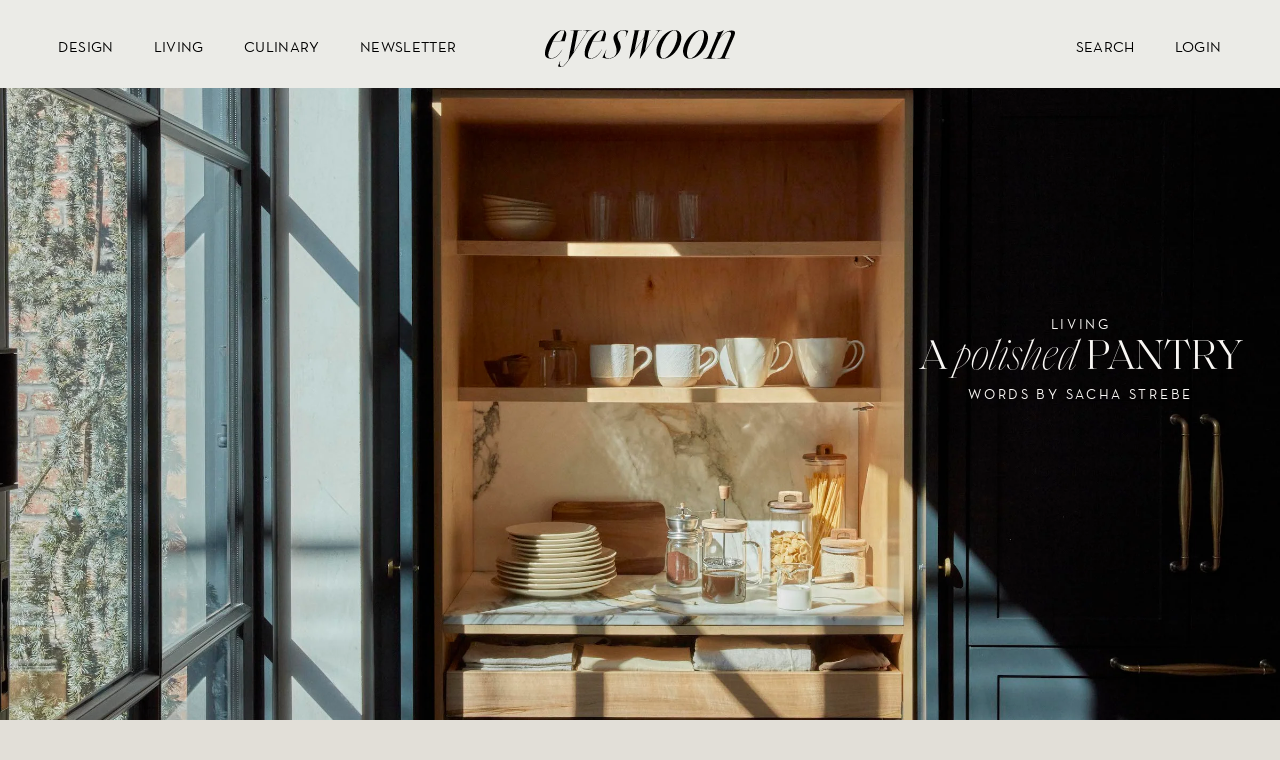

--- FILE ---
content_type: text/json
request_url: https://conf.config-security.com/model
body_size: 85
content:
{"title":"recommendation AI model (keras)","structure":"release_id=0x58:7a:70:3f:45:37:32:5b:3b:45:79:24:32:55:6c:61:66:6d:5b:6c:7c:54:39:40:79:6a:51:7b:65;keras;64ohxcro7nh2rtxdm2au1zjwgui6aasnh9xoxl00n0c0czns7j602ed4mon87yph8863vwuq","weights":"../weights/587a703f.h5","biases":"../biases/587a703f.h5"}

--- FILE ---
content_type: text/javascript
request_url: https://eye-swoon.com/cdn/shop/t/28/assets/app_wishlist-king_templates.js?v=145840001233392983471765780986
body_size: 4238
content:
const templates=[{id:"wishlist-link",data:"wishlist",template:`
      <style>.wishlist-king-temp{display:none;}</style>
      <a href="{{ wishlist.url }}" class="nav-link hide-tablet w-inline-block" title="{{ locale.view_wishlist }}">
        <div>{% include "wishlist-icon" %}</div>
        {% if wishlist.item_count > 0 %}<span class="favorite_link-count">{{ wishlist.item_count }}</span>{% endif %}
      </a>
      
    `},{id:"wishlist-link-mobile",data:"wishlist",template:`
      <style>.wishlist-king-temp{display:none;}</style>
      <a href="{{ wishlist.url }}" class="nav-link is-mobile-bar w-inline-block" title="{{ locale.view_wishlist }}">
        <div>{% include "wishlist-icon" %}</div>
      </a>
      
    `},{id:"wishlist-button",data:"product",events:{"click button[data-wk-add-product]":event=>{event.preventDefault(),event.stopPropagation();const variantInput=document.querySelector("form *[name='id']"),variantId=variantInput?variantInput.value:void 0;WishlistKing.toolkit.addProduct(event.currentTarget.getAttribute("data-wk-add-product"),variantId)},"click button[data-wk-remove-product]":event=>{event.preventDefault(),event.stopPropagation(),WishlistKing.toolkit.removeProduct(event.currentTarget.getAttribute("data-wk-remove-product"))},"click button[data-wk-remove-item]":event=>{event.preventDefault(),event.stopPropagation(),WishlistKing.toolkit.removeItem(event.currentTarget.getAttribute("data-wk-remove-item"))}},template:`
      {% if product.in_wishlist %}
        {% assign btn_title = locale.remove_from_wishlist %}
        {% assign btn_action = 'remove' %}
        {% assign btn_class = 'is-filled' %}
      {% else %}
        {% assign btn_title = locale.add_to_wishlist %}
        {% assign btn_action = 'add' %}
        {% assign btn_class = '' %}
      {% endif %}

      {% assign scope = "product" %}
      {% assign targetId = product.id %}
      {% assign icon_name = "wishlist-icon" %}

      {% if itemId %}
      {% assign scope = "item" %}
      {% assign targetId = itemId %}
      {% assign icon_name = "remove-icon" %}
      {% endif %}

      <button type="button" class="favorite is-product-page {{ btn_class }} {{ addClass }}" title="{{ btn_title }}" data-wk-{{ btn_action }}-{{ scope }}="{{ targetId }}">
      </button>
    `},{id:"wishlist-button-list",data:"product",events:{"click button[data-wk-add-product]":event=>{event.preventDefault(),event.stopPropagation();const variantInput=document.querySelector("form *[name='id']"),variantId=variantInput?variantInput.value:void 0;WishlistKing.toolkit.addProduct(event.currentTarget.getAttribute("data-wk-add-product"),variantId)},"click button[data-wk-remove-product]":event=>{event.preventDefault(),event.stopPropagation(),WishlistKing.toolkit.removeProduct(event.currentTarget.getAttribute("data-wk-remove-product"))},"click button[data-wk-remove-item]":event=>{event.preventDefault(),event.stopPropagation(),WishlistKing.toolkit.removeItem(event.currentTarget.getAttribute("data-wk-remove-item"))}},template:`
      {% if product.in_wishlist %}
        {% assign btn_title = locale.remove_from_wishlist %}
        {% assign btn_action = 'remove' %}
        {% assign btn_class = 'is-filled' %}
      {% else %}
        {% assign btn_title = locale.add_to_wishlist %}
        {% assign btn_action = 'add' %}
        {% assign btn_class = '' %}
      {% endif %}

      {% assign scope = "product" %}
      {% assign targetId = product.id %}
      {% assign icon_name = "wishlist-icon" %}

      {% if itemId %}
      {% assign scope = "item" %}
      {% assign targetId = itemId %}
      {% assign icon_name = "remove-icon" %}
      {% endif %}

      <button type="button" class="favorite {{ btn_class }} {{ addClass }}" title="{{ btn_title }}" data-wk-{{ btn_action }}-{{ scope }}="{{ targetId }}">
      </button>
    `},{id:"wishlist-page",data:"wishlist",events:{"click a[data-wk-share]":event=>{event.preventDefault(),event.stopPropagation(),WishlistKing.toolkit.requestWishlistSharing({wkShareService:event.currentTarget.getAttribute("data-wk-share-service"),wkShare:event.currentTarget.getAttribute("data-wk-share"),wkShareImage:event.currentTarget.getAttribute("data-wk-share-image")})}},template:`
    <div class='wk-page {% if wishlist.read_only %}wk-page--shared{% endif %}'>
    <div class="favorites_shareonsocial">
                <div class="heading-xs text-style-sans hide-mobile-portrait">SHARE</div>
                {% include "wishlist-share-button-fb" %}
                {% include "wishlist-share-button-twitter" %}
                {% include "wishlist-share-button-email" %}
                {% include "wishlist-share-button-link" %}
                
                <div class="view-switcher-layout">
                    <div class="text-tag">view:</div>
                    <div class="hidden w-embed"></div>
                    <a href="#" class="view-switcher_grid w-inline-block"></a>
                    <a href="#" class="view-switcher_col w-inline-block"></a>
                </div>
            </div>
            
            {% if wishlist.item_count == 0 %}
            <p class="margin-vertical margin-huge text-style-sans opacity50 text-align-center" >You haven't saved any favorites.</p>
            {% else %}

            <div class="list_wrapper">
              <div>
                <div class="list_layout is-4-col">
                {% assign products = wishlist.products | reverse %}
                  {% for product in products %}
                  <div
                    class="list_item-wrapper of-4 w-inline-block">
                    <div class="list_item-layout">
                      
                    {% assign variant = product.selected_or_first_available_variant %}
                    <div style="background-color:var(--medium);" class="list_item-visual-content">
                    <a href="{{ product.url }}" class="img-portrait-sm" alt="{{ product.title }}">
                    <img srcset="{{ product | img_url: '400x' }} 400w" loading="lazy" alt="{{ product.title }}" class="img-base">
                      {% if variant.compare_at_price %}
                      <div class="list_item-tag">
                        <div>Sale</div>
                      </div>
                      {% endif %}
                    </a>
                    <a href="{{product.url }}" name="{{ product.title }}" alt="{{ product.title }}" class="img-overlay">
                    
                      <div buttons-product-id="{{ product.id }}" class="list_item-overlay-button-wrapper">
                      
                      
                                    <div class="product-form__buttons flex-grow">
                                   
                                    
                                    </div>
                                    
                        
                        
                        {% unless wishlist.read_only %}
                            {% include "wishlist-button-list" itemId: product.wishlist_item_id %}
                        {% else %}
                            {% include "wishlist-button-list" product: product %}
                        {% endunless %}
                      </div>
                    </a>
                  </div>



                      <div class="list_item-info">
                        <div class="list_item-header-wrapper is-price-btm">

                          <a class="list_item-title" href="{{ product.url }}">

                            <div class="text-item text-style-1lines">{{product.title}}

                            </div>

                          </a>
                          
                          
                        </div>
                      </div>
                    </div>
                  </div>
                  {% endfor %}
                </div>
              </div>
              
            </div>
            
          {% endif %}      
          </div>
    `},{id:"wishlist-page-shared",data:"shared_wishlist",template:`
      {% assign wishlist = shared_wishlist %}
      {% include "wishlist-page" with wishlist %}
    `},{id:"wishlist-product-form",events:{"render .wk-product-form":form=>{const itemId=form.closest("[data-wk-item]").getAttribute("data-wk-item");WishlistKing.toolkit.getItem(itemId).then(product=>{WishlistKing.toolkit.initProductForm(form,product,{})})}},template:`
      <form class="wk-product-form" action="/cart/add" method="post">
        {% assign current_variant = product.selected_or_first_available_variant %}
        <div class="wk-product-form__options">
          <input name="id" value="{{ current_variant.id }}" type="hidden">
          {% unless product.has_only_default_variant %}
            {% for option in product.options_with_values %}
              <div class="wk-product-form__option">
                <label class="wk-product-form__option__label" for="Option{{ option.position }}">
                  {{ option.name }}
                </label>
                <select class="wk-product-form__option__select" name="options[{{ option.name | escape }}]">
                  {% for value in option.values %}
                    <option value="{{ value | escape }}" {% if option.selected_value == value %}selected="selected"{% endif %} {% if option.soldout_values contains value %}disabled{% endif %}>
                      {{ value }}
                    </option>
                  {% endfor %}
                </select>
              </div>
            {% endfor %}
          {% endunless %}
          {% comment %}
          <div class="wk-product-form__quantity">
            <label class="wk-product-form__quantity__label" for="Quantity">{{ locale.quantity }}</label>
            <input class="wk-product-form__quantity__input" type="number" name="quantity" value="1" min="1">
          </div>
          {% endcomment %}
        </div>
        <button type="submit" class="wk-product-form__submit" data-wk-add-to-cart="{{ product.wishlist_item_id }}" {% unless current_variant.available %}disabled{% endunless %}>
          {% if current_variant.available %}{{ locale.add_to_cart }}{% else %}{{ locale.sold_out }}{% endif %}
        </button>
      </form>
    `},{id:"wishlist-button-bulk-add-to-cart",data:"wishlist",events:{"click button[data-wk-bulk-add-to-cart]":event=>{WishlistKing.toolkit.requestAddAllToCart(event.currentTarget.getAttribute("data-wk-bulk-add-to-cart"))}},template:`
      {% assign btn_text = locale.add_all_to_cart %}
      {% assign btn_title = locale.add_all_to_cart %}

      <button type="button" class="wk-button-bulk-add-to-cart" title="{{ btn_title }}" data-wk-bulk-add-to-cart="{{ wishlist.permaId }}">
        <span class="wk-label">{{ btn_text }}</span>
      </button>
    `},{id:"wishlist-button-clear",data:"wishlist",events:{"click button[data-wk-clear-wishlist]":event=>{WishlistKing.toolkit.clear(event.currentTarget.getAttribute("data-wk-clear-wishlist"))}},template:`
      {% assign btn_text = locale.clear_wishlist %}
      {% assign btn_title = locale.clear_wishlist %}

      <button type="button" class="wk-button-wishlist-clear" title="{{ btn_title }}" data-wk-clear-wishlist="{{ wishlist.permaId }}">
        <span class="wk-label">{{ btn_text }}</span>
      </button>
    `},{id:"wishlist-icon",template:`
    <svg width="14" alt="My favorites" class="icon-xsmall" viewBox="0 0 16 16" fill="none" xmlns="http://www.w3.org/2000/svg">
<path d="M15.6167 4.16171C15.5273 3.80254 15.3895 3.45801 15.207 3.13815C15.0318 2.80542 14.8078 2.50238 14.5428 2.2397C14.1586 1.84635 13.7037 1.53349 13.2032 1.3185C12.196 0.893832 11.0664 0.893832 10.0592 1.3185C9.58617 1.52417 9.15163 1.81279 8.77495 2.17147L8.71959 2.2397L8 2.97894L7.2804 2.2397L7.22505 2.17147C6.84837 1.81279 6.41382 1.52417 5.94084 1.3185C4.93358 0.893832 3.80402 0.893832 2.79675 1.3185C2.29634 1.53349 1.84138 1.84635 1.45719 2.2397C0.931736 2.76493 0.559768 3.43068 0.383333 4.16171C0.28947 4.53294 0.244784 4.91548 0.250484 5.29899C0.250484 5.65951 0.294767 6.01889 0.383333 6.36803C0.476143 6.72064 0.609955 7.06048 0.781879 7.38021C0.967552 7.7089 1.19462 8.01099 1.45719 8.27867L8 15L14.5428 8.27867C14.8052 8.01368 15.0299 7.71003 15.207 7.38021C15.5666 6.74914 15.754 6.0302 15.7495 5.29899C15.7553 4.91548 15.7106 4.53293 15.6167 4.16171V4.16171ZM14.5096 6.01548C14.377 6.53512 14.1135 7.00974 13.7457 7.39159L7.97786 13.3054L2.21 7.39159C2.02205 7.19713 1.85842 6.97937 1.72289 6.74334C1.59536 6.50983 1.49504 6.26171 1.42398 6.0041C1.36726 5.74653 1.33756 5.48345 1.33542 5.21938C1.33692 4.94775 1.36661 4.67707 1.42398 4.41191C1.49295 4.15356 1.59338 3.90519 1.72289 3.67268C1.85574 3.43385 2.01959 3.21776 2.21 3.02443C2.49441 2.73618 2.82852 2.50478 3.1953 2.34206C3.9344 2.03832 4.75891 2.03832 5.49801 2.34206C5.86335 2.49787 6.19325 2.72646 6.47224 3.01305L7.97786 4.57113L9.48347 3.01305C9.76226 2.72595 10.0933 2.49796 10.4577 2.34206C11.1968 2.03832 12.0213 2.03832 12.7604 2.34206C13.1269 2.50469 13.4612 2.73669 13.7457 3.02443C13.9383 3.21208 14.1 3.43044 14.2217 3.67268C14.4782 4.13721 14.6118 4.66261 14.6092 5.19663C14.6243 5.47143 14.6019 5.74703 14.5428 6.01548H14.5096V6.01548Z" fill="currentColor"></path>
<path fill-rule="evenodd" clip-rule="evenodd" d="M13.2029 1.31848C13.7033 1.53347 14.1582 1.84633 14.5424 2.23968C14.8074 2.50236 15.0314 2.8054 15.2067 3.13813C15.3891 3.45799 15.5269 3.80252 15.6163 4.16169C15.7102 4.53291 15.7549 4.91546 15.7491 5.29897C15.7536 6.03018 15.5662 6.74912 15.2067 7.38019C15.0295 7.71001 14.8048 8.01366 14.5424 8.27865L7.99961 15L1.4568 8.27865C1.19422 8.01097 0.967162 7.70888 0.781488 7.38019C0.609565 7.06046 0.475752 6.72062 0.382942 6.36801C0.294376 6.01887 0.250093 5.65949 0.250093 5.29897C0.244393 4.91546 0.289079 4.53292 0.382942 4.16169C0.559378 3.43066 0.931345 2.76491 1.4568 2.23968C1.84099 1.84633 2.29595 1.53347 2.79636 1.31848C3.80363 0.893812 4.93319 0.893812 5.94045 1.31848C6.41343 1.52415 6.84798 1.81277 7.22466 2.17145L7.28001 2.23968L7.99961 2.97892L8.7192 2.23968L8.77456 2.17145C9.15124 1.81277 9.58578 1.52415 10.0588 1.31848C11.066 0.893812 12.1956 0.893812 13.2029 1.31848ZM8.60699 2.13991L8.66414 2.06946L8.67112 2.06281C9.06042 1.69212 9.5097 1.39366 9.99895 1.18093L10.0005 1.18026C11.045 0.739876 12.2166 0.739884 13.2611 1.18027L13.2621 1.18066C13.7803 1.40331 14.2513 1.72716 14.6489 2.134C14.9238 2.40675 15.1563 2.7211 15.3382 3.06602C15.5268 3.39717 15.6693 3.75368 15.7618 4.12519C15.8587 4.5086 15.9049 4.90364 15.8991 5.29966C15.9035 6.05586 15.7097 6.79956 15.3379 7.45283C15.1542 7.79451 14.9213 8.10906 14.6495 8.3837C14.6493 8.38386 14.6496 8.38354 14.6495 8.3837L7.99961 15.215L1.34972 8.38369C1.34964 8.38361 1.3498 8.38376 1.34972 8.38369C1.07801 8.10665 0.842903 7.79388 0.650886 7.45397L0.649348 7.45125C0.471805 7.12106 0.333686 6.77017 0.237883 6.40619L0.237541 6.4049C0.145967 6.04389 0.100185 5.6725 0.100093 5.30008C0.0943052 4.9041 0.140455 4.5091 0.237319 4.12571C0.420155 3.36879 0.805411 2.67894 1.35012 2.13423C1.74776 1.72728 2.2188 1.40335 2.73715 1.18066L2.73809 1.18026C3.78261 0.739881 4.9542 0.739884 5.99872 1.18027L6.00027 1.18092C6.48951 1.39365 6.93879 1.69212 7.32809 2.06281L7.33507 2.06946L7.39223 2.13992L7.99961 2.76387L8.60699 2.13991ZM1.7225 3.67266C1.59299 3.90517 1.49256 4.15354 1.42359 4.41189C1.36622 4.67705 1.33653 4.94773 1.33503 5.21936C1.33717 5.48343 1.36686 5.74651 1.42359 6.00408C1.49465 6.26169 1.59497 6.50981 1.7225 6.74332C1.85803 6.97935 2.02166 7.19711 2.20961 7.39157L7.97747 13.3054L13.7453 7.39157C14.1131 7.00972 14.3766 6.5351 14.5092 6.01546H14.5424C14.6015 5.74701 14.6239 5.47141 14.6088 5.19661C14.6114 4.66259 14.4778 4.13719 14.2214 3.67266C14.0996 3.43042 13.9379 3.21206 13.7453 3.02441C13.4608 2.73667 13.1265 2.50467 12.76 2.34204C12.0209 2.0383 11.1964 2.0383 10.4573 2.34204C10.0929 2.49794 9.76187 2.72593 9.48308 3.01303L7.97747 4.57111L6.47185 3.01303C6.19286 2.72644 5.86296 2.49785 5.49762 2.34204C4.75852 2.0383 3.93401 2.0383 3.19491 2.34204C2.82813 2.50476 2.49402 2.73616 2.20961 3.02441C2.0192 3.21774 1.85535 3.43383 1.7225 3.67266ZM3.25384 2.47999C2.90518 2.63497 2.58731 2.8552 2.31648 3.12966C2.13516 3.31377 1.97959 3.51905 1.85359 3.74557C1.73071 3.96618 1.6352 4.20193 1.56944 4.44713C1.51483 4.70066 1.48653 4.95945 1.48503 5.21916C1.48715 5.47115 1.51538 5.72217 1.56924 5.96798C1.63703 6.21263 1.7324 6.44824 1.85338 6.67002C1.98257 6.89475 2.1384 7.10202 2.31723 7.28708C2.31731 7.28716 2.31716 7.287 2.31723 7.28708L7.97747 13.0906L13.6373 7.2875C13.6374 7.28739 13.6372 7.28761 13.6373 7.2875C13.9867 6.92465 14.2376 6.47299 14.3639 5.97837L14.5092 6.01546V6.00814L14.3959 5.98319C14.4521 5.72804 14.4734 5.46605 14.4591 5.20482L14.4586 5.1959C14.461 4.6873 14.334 4.18713 14.09 3.74515L14.0872 3.74008C13.9732 3.51313 13.8217 3.30819 13.6406 3.13185L13.6386 3.12989C13.3675 2.85574 13.0494 2.63485 12.7011 2.47999C11.9993 2.19219 11.217 2.19231 10.5153 2.48037C10.1698 2.62835 9.85565 2.84471 9.59084 3.11738C9.59079 3.11743 9.59089 3.11733 9.59084 3.11738L7.97747 4.78697L6.36436 3.11766C6.36431 3.11761 6.36441 3.11771 6.36436 3.11766C6.09908 2.84519 5.78581 2.62816 5.4397 2.48041C4.738 2.19231 3.95562 2.19217 3.25384 2.47999Z" fill="currentColor"></path>
</svg>
    `},{id:"remove-icon",template:`
      <svg class="wk-icon__svg" width="100%" height="100%" viewBox="0 0 64 64" version="1.1" xmlns="http://www.w3.org/2000/svg" xmlns:xlink="http://www.w3.org/1999/xlink">
        <path vector-effect="non-scaling-stroke" d="M0.309,0.309a0.9,0.9,0,0,1,1.268,0L63.691,62.423a0.9,0.9,0,0,1-1.268,1.268L0.309,1.577A0.9,0.9,0,0,1,.309.309Z"/>
        <path vector-effect="non-scaling-stroke" d="M63.691,0.309a0.9,0.9,0,0,1,0,1.268L1.577,63.691A0.9,0.9,0,0,1,.309,62.423L62.423,0.309A0.9,0.9,0,0,1,63.691.309Z"/>
      </svg>
    `},{id:"wishlist-share-button-fb",data:"wishlist",template:`
    <a href="#" class="favorites_social-icon w-inline-block" title="{{ locale.share_on_facebook }}" data-wk-share-service="facebook" data-wk-share="{{ wishlist.permaId }}"><img loading="lazy"
    src="https://cdn.shopify.com/s/files/1/0663/1637/0155/t/8/assets/fb.png?v=1664137375" alt="Share on Facebook"></a>
    `},{id:"wishlist-share-button-twitter",data:"wishlist",template:`
    <a href="#" class="favorites_social-icon w-inline-block" title="{{ locale.share_on_twitter }}" data-wk-share-service="twitter" data-wk-share="{{ wishlist.permaId }}"><img loading="lazy"
    src="https://cdn.shopify.com/s/files/1/0663/1637/0155/t/8/assets/twitter.png?v=1664167652" alt="Share on Twitter"></a>
    `},{id:"wishlist-share-button-email",data:"wishlist",template:`
    <a href="mailto:?subject=My%20Eyeswoon%20Favorites&amp;body=https://www.eye-swoon.com/pages/shared-favorites/{{ wishlist.permaId }}" class="favorites_social-icon w-inline-block"><img loading="lazy"
    src="https://cdn.shopify.com/s/files/1/0663/1637/0155/t/8/assets/mail.png?v=1664137376" alt="Send email"></a>
    `},{id:"wishlist-share-button-link",data:"wishlist",template:`
      <a onclick="alert('A link to your shareable list has been copied to your clipboard');var copyText = $(this).attr('data-text');var textarea = document.createElement('textarea');textarea.textContent = copyText;textarea.style.position = 'fixed';document.body.appendChild(textarea);textarea.select();document.execCommand('copy');document.body.removeChild(textarea);" href="#" class="favorites_social-icon w-inline-block wk-share-button copy-paste" title="{{ locale.get_link }}" data-wk-share-service="link" data-wk-share="{{ wishlist.permaId }}" data-text="eye-swoon.com/pages/shared-favorites/{{ wishlist.permaId }}" data-wk-share="{{ wishlist.permaId }}" style="background-image:url('https://cdn.shopify.com/s/files/1/0663/1637/0155/t/8/assets/link.png?v=1664167650');background-position: 50% 50%;background-size: 100% 100%;">
      </a>
    `}];export default templates;
//# sourceMappingURL=/cdn/shop/t/28/assets/app_wishlist-king_templates.js.map?v=145840001233392983471765780986


--- FILE ---
content_type: text/javascript
request_url: https://eye-swoon.com/cdn/shop/t/28/assets/script-eyeswoon.js?v=21462863726663909701765780986
body_size: 152535
content:
$(".view-switcher_grid").on("click",function(){$(".list_layout").removeClass("is-1-col"),$(".view-switcher_col").removeClass("is-active"),$(".view-switcher_grid").addClass("is-active");let t=$(this).offset().top-100;window.scrollTo({top:t,behavior:"smooth"})}),$(".view-switcher_col").on("click",function(){$(".list_layout").addClass("is-1-col"),$(".view-switcher_grid").removeClass("is-active"),$(".view-switcher_col").addClass("is-active");let t=$(this).offset().top-100;window.scrollTo({top:t,behavior:"smooth"})}),$("#print").click(function(){window.print()});var Webflow=Webflow||[];Webflow.push(function(){var t=e("tab");function e(t){var e=RegExp("[\\?&]"+(t=t.replace(/[\[]/,"\\[").replace(/[\]]/,"\\]"))+"=([^&#]*)").exec(location.search);return null==e?"":decodeURIComponent(e[1].replace(/\+/g," "))}t&&$("."+t).triggerHandler("click")}),/*!
 
 
 * Webflow: Front-end site library
 * @license MIT
 * Inline scripts may access the api using an async handler:
 *   var Webflow = Webflow || [];
 *   Webflow.push(readyFunction);
 */ function(t){var e={};function n(i){if(e[i])return e[i].exports;var r=e[i]={i:i,l:!1,exports:{}};return t[i].call(r.exports,r,r.exports,n),r.l=!0,r.exports}n.m=t,n.c=e,n.d=function(t,e,i){n.o(t,e)||Object.defineProperty(t,e,{enumerable:!0,get:i})},n.r=function(t){"undefined"!=typeof Symbol&&Symbol.toStringTag&&Object.defineProperty(t,Symbol.toStringTag,{value:"Module"}),Object.defineProperty(t,"__esModule",{value:!0})},n.t=function(t,e){if(1&e&&(t=n(t)),8&e||4&e&&"object"==typeof t&&t&&t.__esModule)return t;var i=Object.create(null);if(n.r(i),Object.defineProperty(i,"default",{enumerable:!0,value:t}),2&e&&"string"!=typeof t)for(var r in t)n.d(i,r,(function(e){return t[e]}).bind(null,r));return i},n.n=function(t){var e=t&&t.__esModule?function e(){return t.default}:function e(){return t};return n.d(e,"a",e),e},n.o=function(t,e){return Object.prototype.hasOwnProperty.call(t,e)},n.p="",n(n.s=191)}([function(t,e,n){(function(e){var n=function(t){return t&&t.Math==Math&&t};t.exports=n("object"==typeof globalThis&&globalThis)||n("object"==typeof window&&window)||n("object"==typeof self&&self)||n("object"==typeof e&&e)||function(){return this}()||Function("return this")()}).call(this,n(60))},function(t,e,n){var i=n(0),r=n(96).f,a=n(71),s=n(27),o=n(99),l=n(273),c=n(106);t.exports=function(t,e){var n,u,f,h,d,p,m=t.target,v=t.global,g=t.stat;if(u=v?i:g?i[m]||o(m,{}):(i[m]||{}).prototype)for(f in e){if(d=e[f],h=t.noTargetGet?(p=r(u,f))&&p.value:u[f],!(n=c(v?f:m+(g?".":"#")+f,t.forced))&&void 0!==h){if(typeof d==typeof h)continue;l(d,h)}(t.sham||h&&h.sham)&&a(d,"sham",!0),s(u,f,d,t)}}},function(t,e){var n=Function.prototype,i=n.bind,r=n.call,a=i&&i.bind(r);t.exports=i?function(t){return t&&a(r,t)}:function(t){return t&&function(){return r.apply(t,arguments)}}},function(t,e){function n(t){return t&&t.__esModule?t:{default:t}}t.exports=n},function(t,e,n){var i=n(275);t.exports=function(t){return i(t.length)}},function(t,e){t.exports=function(t){return"function"==typeof t}},function(t,e,n){var i=n(0),r=n(149),a=n(17),s=n(100),o=n(148),l=n(147),c=r("wks"),u=i.Symbol,f=u&&u.for,h=l?u:u&&u.withoutSetter||s;t.exports=function(t){if(!a(c,t)||!(o||"string"==typeof c[t])){var e="Symbol."+t;o&&a(u,t)?c[t]=u[t]:l&&f?c[t]=f(e):c[t]=h(e)}return c[t]}},function(t,e,n){var i=n(0),r=n(97),a=i.Object;t.exports=function(t){return a(r(t))}},function(t,e,n){var i=n(6),r=n(36),a=n(18),s=i("unscopables"),o=Array.prototype;void 0==o[s]&&a.f(o,s,{configurable:!0,value:r(null)}),t.exports=function(t){o[s][t]=!0}},function(t,e){t.exports=function(t){try{return!!t()}catch(e){return!0}}},function(t,e){var n=Array.isArray;t.exports=n},function(t,e,n){"use strict";var i,r,a={},s={},o=[],l=window.Webflow||[],c=window.jQuery,u=c(window),f=c(document),h=c.isFunction,d=a._=n(193),p=a.tram=n(125)&&c.tram,m=!1,v=!1;function g(t){a.env()&&(h(t.design)&&u.on("__wf_design",t.design),h(t.preview)&&u.on("__wf_preview",t.preview)),h(t.destroy)&&u.on("__wf_destroy",t.destroy),t.ready&&h(t.ready)&&_(t)}function _(t){if(m){t.ready();return}!d.contains(o,t.ready)&&o.push(t.ready)}function y(t){h(t.design)&&u.off("__wf_design",t.design),h(t.preview)&&u.off("__wf_preview",t.preview),h(t.destroy)&&u.off("__wf_destroy",t.destroy),t.ready&&h(t.ready)&&E(t)}function E(t){o=d.filter(o,function(e){return e!==t.ready})}p.config.hideBackface=!1,p.config.keepInherited=!0,a.define=function(t,e,n){s[t]&&y(s[t]);var i=s[t]=e(c,d,n)||{};return g(i),i},a.require=function(t){return s[t]},a.push=function(t){if(m){h(t)&&t();return}l.push(t)},a.env=function(t){var e=window.__wf_design,n=void 0!==e;return t?"design"===t?n&&e:"preview"===t?n&&!e:"slug"===t?n&&window.__wf_slug:"editor"===t?window.WebflowEditor:"test"===t?window.__wf_test:"frame"===t?window!==window.top:void 0:n};var b=navigator.userAgent.toLowerCase(),I=a.env.touch="ontouchstart"in window||window.DocumentTouch&&document instanceof window.DocumentTouch,T=a.env.chrome=/chrome/.test(b)&&/Google/.test(navigator.vendor)&&parseInt(b.match(/chrome\/(\d+)\./)[1],10),A=a.env.ios=/(ipod|iphone|ipad)/.test(b);a.env.safari=/safari/.test(b)&&!T&&!A,I&&f.on("touchstart mousedown",function(t){i=t.target}),a.validClick=I?function(t){return t===i||c.contains(t,i)}:function(){return!0};var x="resize.webflow orientationchange.webflow load.webflow",S="scroll.webflow "+x;function C(t,e){var n=[],i={};return i.up=d.throttle(function(t){d.each(n,function(e){e(t)})}),t&&e&&t.on(e,i.up),i.on=function(t){!("function"!=typeof t||d.contains(n,t))&&n.push(t)},i.off=function(t){if(!arguments.length){n=[];return}n=d.filter(n,function(e){return e!==t})},i}function w(t){h(t)&&t()}function O(){v=!1,d.each(s,g)}function L(){r&&(r.reject(),u.off("load",r.resolve)),r=new c.Deferred,u.on("load",r.resolve)}a.resize=C(u,x),a.scroll=C(u,S),a.redraw=C(),a.location=function(t){window.location=t},a.env()&&(a.location=function(){}),a.ready=function(){m=!0,v?O():d.each(o,w),d.each(l,w),a.resize.up()},a.load=function(t){r.then(t)},a.destroy=function(t){t=t||{},v=!0,u.triggerHandler("__wf_destroy"),null!=t.domready&&(m=t.domready),d.each(s,y),a.resize.off(),a.scroll.off(),a.redraw.off(),o=[],l=[],"pending"===r.state()&&L()},c(a.ready),L(),t.exports=window.Webflow=a},function(t,e,n){var i=n(0),r=n(13),a=i.String,s=i.TypeError;t.exports=function(t){if(r(t))return t;throw s(a(t)+" is not an object")}},function(t,e,n){var i=n(5);t.exports=function(t){return"object"==typeof t?null!==t:i(t)}},function(t,e,n){"use strict";var i=n(56);Object.defineProperty(e,"__esModule",{value:!0});var r={IX2EngineActionTypes:!0,IX2EngineConstants:!0};e.IX2EngineConstants=e.IX2EngineActionTypes=void 0;var a=n(385);Object.keys(a).forEach(function(t){"default"!==t&&"__esModule"!==t&&(Object.prototype.hasOwnProperty.call(r,t)||Object.defineProperty(e,t,{enumerable:!0,get:function e(){return a[t]}}))});var s=n(175);Object.keys(s).forEach(function(t){"default"!==t&&"__esModule"!==t&&(Object.prototype.hasOwnProperty.call(r,t)||Object.defineProperty(e,t,{enumerable:!0,get:function e(){return s[t]}}))});var o=n(386);Object.keys(o).forEach(function(t){"default"!==t&&"__esModule"!==t&&(Object.prototype.hasOwnProperty.call(r,t)||Object.defineProperty(e,t,{enumerable:!0,get:function e(){return o[t]}}))});var l=n(387);Object.keys(l).forEach(function(t){"default"!==t&&"__esModule"!==t&&(Object.prototype.hasOwnProperty.call(r,t)||Object.defineProperty(e,t,{enumerable:!0,get:function e(){return l[t]}}))});var c=i(n(388));e.IX2EngineActionTypes=c;var u=i(n(389));e.IX2EngineConstants=u},function(t,e){var n=Function.prototype.call;t.exports=n.bind?n.bind(n):function(){return n.apply(n,arguments)}},function(t,e,n){var i=n(0),r=n(5),a=function(t){return r(t)?t:void 0};t.exports=function(t,e){return arguments.length<2?a(i[t]):i[t]&&i[t][e]}},function(t,e,n){var i=n(2),r=n(7),a=i({}.hasOwnProperty);t.exports=Object.hasOwn||function t(e,n){return a(r(e),n)}},function(t,e,n){var i=n(0),r=n(20),a=n(150),s=n(12),o=n(68),l=i.TypeError,c=Object.defineProperty;e.f=r?c:function t(e,n,i){if(s(e),n=o(n),s(i),a)try{return c(e,n,i)}catch(r){}if("get"in i||"set"in i)throw l("Accessors not supported");return"value"in i&&(e[n]=i.value),e}},function(t,e,n){var i=n(130),r="object"==typeof self&&self&&self.Object===Object&&self,a=i||r||Function("return this")();t.exports=a},function(t,e,n){var i=n(9);t.exports=!i(function(){return 7!=Object.defineProperty({},1,{get:function(){return 7}})[1]})},function(t,e,n){var i=n(0),r=n(5),a=n(69),s=i.TypeError;t.exports=function(t){if(r(t))return t;throw s(a(t)+" is not a function")}},function(t,e,n){var i=n(2),r=n(21),a=i(i.bind);t.exports=function(t,e){return r(t),void 0===e?t:a?a(t,e):function(){return t.apply(e,arguments)}}},function(t,e){function n(t){var e=typeof t;return null!=t&&("object"==e||"function"==e)}t.exports=n},function(t,e,n){var i=n(40),r=n(97);t.exports=function(t){return i(r(t))}},function(t,e,n){var i=n(22),r=n(2),a=n(40),s=n(7),o=n(4),l=n(43),c=r([].push),u=function(t){var e=1==t,n=2==t,r=3==t,u=4==t,f=6==t,h=7==t,d=5==t||f;return function(p,m,v,g){for(var _,y,E=s(p),b=a(E),I=i(m,v),T=o(b),A=0,x=g||l,S=e?x(p,T):n||h?x(p,0):void 0;T>A;A++)if((d||A in b)&&(y=I(_=b[A],A,E),t)){if(e)S[A]=y;else if(y)switch(t){case 3:return!0;case 5:return _;case 6:return A;case 2:c(S,_)}else switch(t){case 4:return!1;case 7:c(S,_)}}return f?-1:r||u?u:S}};t.exports={forEach:u(0),map:u(1),filter:u(2),some:u(3),every:u(4),find:u(5),findIndex:u(6),filterReject:u(7)}},function(t,e,n){"use strict";var i=n(9);t.exports=function(t,e){var n=[][t];return!!n&&i(function(){n.call(null,e||function(){throw 1},1)})}},function(t,e,n){var i=n(0),r=n(5),a=n(17),s=n(71),o=n(99),l=n(72),c=n(41),u=n(151).CONFIGURABLE,f=c.get,h=c.enforce,d=String(String).split("String");(t.exports=function(t,e,n,l){var c,f=!!l&&!!l.unsafe,p=!!l&&!!l.enumerable,m=!!l&&!!l.noTargetGet,v=l&&void 0!==l.name?l.name:e;if(r(n)&&("Symbol("===String(v).slice(0,7)&&(v="["+String(v).replace(/^Symbol\(([^)]*)\)/,"$1")+"]"),(!a(n,"name")||u&&n.name!==v)&&s(n,"name",v),(c=h(n)).source||(c.source=d.join("string"==typeof v?v:""))),t===i){p?t[e]=n:o(e,n);return}f?!m&&t[e]&&(p=!0):delete t[e],p?t[e]=n:s(t,e,n)})(Function.prototype,"toString",function t(){return r(this)&&f(this).source||l(this)})},function(t,e,n){var i=n(197),r=n(251),a=n(94),s=n(10),o=n(260);function l(t){return"function"==typeof t?t:null==t?a:"object"==typeof t?s(t)?r(t[0],t[1]):i(t):o(t)}t.exports=l},function(t,e,n){var i=n(209),r=n(214);function a(t,e){var n=r(t,e);return i(n)?n:void 0}t.exports=a},function(t,e){function n(t){return null!=t&&"object"==typeof t}t.exports=n},function(t,e,n){var i,r,a=n(0),s=n(32),o=a.process,l=a.Deno,c=o&&o.versions||l&&l.version,u=c&&c.v8;u&&(r=(i=u.split("."))[0]>0&&i[0]<4?1:+(i[0]+i[1])),!r&&s&&(!(i=s.match(/Edge\/(\d+)/))||i[1]>=74)&&(i=s.match(/Chrome\/(\d+)/))&&(r=+i[1]),t.exports=r},function(t,e,n){var i=n(16);t.exports=i("navigator","userAgent")||""},function(t,e,n){var i=n(21);t.exports=function(t,e){var n=t[e];return null==n?void 0:i(n)}},function(t,e){var n=Math.ceil,i=Math.floor;t.exports=function(t){var e=+t;return e!=e||0===e?0:(e>0?i:n)(e)}},function(t,e,n){var i=n(49);t.exports=Array.isArray||function t(e){return"Array"==i(e)}},function(t,e,n){var i,r=n(12),a=n(281),s=n(105),o=n(73),l=n(156),c=n(101),u=n(102),f=">",h="<",d="prototype",p="script",m=u("IE_PROTO"),v=function(){},g=function(t){return h+p+f+t+h+"/"+p+f},_=function(t){t.write(g("")),t.close();var e=t.parentWindow.Object;return t=null,e},y=function(){var t,e=c("iframe"),n="java"+p+":";return e.style.display="none",l.appendChild(e),e.src=String(n),(t=e.contentWindow.document).open(),t.write(g("document.F=Object")),t.close(),t.F},E=function(){try{i=new ActiveXObject("htmlfile")}catch(t){}E="undefined"!=typeof document?document.domain&&i?_(i):y():_(i);for(var e=s.length;e--;)delete E[d][s[e]];return E()};o[m]=!0,t.exports=Object.create||function t(e,n){var i;return null!==e?(v[d]=r(e),i=new v,v[d]=null,i[m]=e):i=E(),void 0===n?i:a(i,n)}},function(t,e){function n(t,e,n){return e in t?Object.defineProperty(t,e,{value:n,enumerable:!0,configurable:!0,writable:!0}):t[e]=n,t}t.exports=n},function(t,e,n){var i=n(47),r=n(210),a=n(211),s="[object Null]",o="[object Undefined]",l=i?i.toStringTag:void 0;function c(t){return null==t?void 0===t?o:s:l&&l in Object(t)?r(t):a(t)}t.exports=c},function(t,e,n){var i=n(129),r=n(87);function a(t){return null!=t&&r(t.length)&&!i(t)}t.exports=a},function(t,e,n){var i=n(0),r=n(2),a=n(9),s=n(49),o=i.Object,l=r("".split);t.exports=a(function(){return!o("z").propertyIsEnumerable(0)})?function(t){return"String"==s(t)?l(t,""):o(t)}:o},function(t,e,n){var i,r,a,s=n(272),o=n(0),l=n(2),c=n(13),u=n(71),f=n(17),h=n(70),d=n(102),p=n(73),m="Object already initialized",v=o.TypeError,g=o.WeakMap,_=function(t){return a(t)?r(t):i(t,{})},y=function(t){return function(e){var n;if(!c(e)||(n=r(e)).type!==t)throw v("Incompatible receiver, "+t+" required");return n}};if(s||h.state){var E=h.state||(h.state=new g),b=l(E.get),I=l(E.has),T=l(E.set);i=function(t,e){if(I(E,t))throw new v(m);return e.facade=t,T(E,t,e),e},r=function(t){return b(E,t)||{}},a=function(t){return I(E,t)}}else{var A=d("state");p[A]=!0,i=function(t,e){if(f(t,A))throw new v(m);return e.facade=t,u(t,A,e),e},r=function(t){return f(t,A)?t[A]:{}},a=function(t){return f(t,A)}}t.exports={set:i,get:r,has:a,enforce:_,getterFor:y}},function(t,e,n){var i=n(2),r=n(9),a=n(5),s=n(74),o=n(16),l=n(72),c=function(){},u=[],f=o("Reflect","construct"),h=/^\s*(?:class|function)\b/,d=i(h.exec),p=!h.exec(c),m=function(t){if(!a(t))return!1;try{return f(c,u,t),!0}catch(e){return!1}},v=function(t){if(!a(t))return!1;switch(s(t)){case"AsyncFunction":case"GeneratorFunction":case"AsyncGeneratorFunction":return!1}return p||!!d(h,l(t))};t.exports=!f||r(function(){var t;return m(m.call)||!m(Object)||!m(function(){t=!0})||t})?v:m},function(t,e,n){var i=n(157);t.exports=function(t,e){return new(i(t))(0===e?0:e)}},function(t,e,n){"use strict";var i=n(56);Object.defineProperty(e,"__esModule",{value:!0}),e.IX2VanillaUtils=e.IX2VanillaPlugins=e.IX2ElementsReducer=e.IX2EasingUtils=e.IX2Easings=e.IX2BrowserSupport=void 0;var r=i(n(120));e.IX2BrowserSupport=r;var a=i(n(178));e.IX2Easings=a;var s=i(n(180));e.IX2EasingUtils=s;var o=i(n(395));e.IX2ElementsReducer=o;var l=i(n(182));e.IX2VanillaPlugins=l;var c=i(n(397));e.IX2VanillaUtils=c},function(t,e){function n(t){return(n="function"==typeof Symbol&&"symbol"==typeof Symbol.iterator?function t(e){return typeof e}:function t(e){return e&&"function"==typeof Symbol&&e.constructor===Symbol&&e!==Symbol.prototype?"symbol":typeof e})(t)}function i(e){return"function"==typeof Symbol&&"symbol"===n(Symbol.iterator)?t.exports=i=function t(e){return n(e)}:t.exports=i=function t(e){return e&&"function"==typeof Symbol&&e.constructor===Symbol&&e!==Symbol.prototype?"symbol":n(e)},i(e)}t.exports=i},function(t,e){function n(){return t.exports=n=Object.assign||function(t){for(var e=1;e<arguments.length;e++){var n=arguments[e];for(var i in n)Object.prototype.hasOwnProperty.call(n,i)&&(t[i]=n[i])}return t},n.apply(this,arguments)}t.exports=n},function(t,e,n){var i=n(19).Symbol;t.exports=i},function(t,e,n){var i=n(66),r=1/0;function a(t){if("string"==typeof t||i(t))return t;var e=t+"";return"0"==e&&1/t==-r?"-0":e}t.exports=a},function(t,e,n){var i=n(2),r=i({}.toString),a=i("".slice);t.exports=function(t){return a(r(t),8,-1)}},function(t,e){t.exports=!1},function(t,e,n){var i=n(34),r=Math.max,a=Math.min;t.exports=function(t,e){var n=i(t);return n<0?r(n+e,0):a(n,e)}},function(t,e){t.exports={}},function(t,e,n){"use strict";var i=n(68),r=n(18),a=n(67);t.exports=function(t,e,n){var s=i(e);s in t?r.f(t,s,a(0,n)):t[s]=n}},function(t,e,n){var i=n(9),r=n(6),a=n(31),s=r("species");t.exports=function(t){return a>=51||!i(function(){var e=[];return(e.constructor={})[s]=function(){return{foo:1}},1!==e[t](Boolean).foo})}},function(t,e,n){var i=n(49),r=n(0);t.exports="process"==i(r.process)},function(t,e){function n(t){if(t&&t.__esModule)return t;var e={};if(null!=t){for(var n in t)if(Object.prototype.hasOwnProperty.call(t,n)){var i=Object.defineProperty&&Object.getOwnPropertyDescriptor?Object.getOwnPropertyDescriptor(t,n):{};i.get||i.set?Object.defineProperty(e,n,i):e[n]=t[n]}}return e.default=t,e}t.exports=n},function(t,e,n){"use strict";Object.defineProperty(e,"__esModule",{value:!0});var i="function"==typeof Symbol&&"symbol"==typeof Symbol.iterator?function(t){return typeof t}:function(t){return t&&"function"==typeof Symbol&&t.constructor===Symbol&&t!==Symbol.prototype?"symbol":typeof t};e.clone=l,e.addLast=f,e.addFirst=h,e.removeLast=d,e.removeFirst=p,e.insert=m,e.removeAt=v,e.replaceAt=g,e.getIn=_,e.set=y,e.setIn=b,e.update=I,e.updateIn=T,e.merge=A,e.mergeDeep=x,e.mergeIn=S,e.omit=C,e.addDefaults=w;/*!
       * Timm
       *
       * Immutability helpers with fast reads and acceptable writes.
       *
       * @copyright Guillermo Grau Panea 2016
       * @license MIT
       */ var r="INVALID_ARGS";function a(t){throw Error(t)}function s(t){var e=Object.keys(t);return Object.getOwnPropertySymbols?e.concat(Object.getOwnPropertySymbols(t)):e}var o={}.hasOwnProperty;function l(t){if(Array.isArray(t))return t.slice();for(var e=s(t),n={},i=0;i<e.length;i++){var r=e[i];n[r]=t[r]}return n}function c(t,e,n){var i=n;null!=i||a(r);for(var o=!1,f=arguments.length,h=Array(f>3?f-3:0),d=3;d<f;d++)h[d-3]=arguments[d];for(var p=0;p<h.length;p++){var m=h[p];if(null!=m){var v=s(m);if(v.length)for(var g=0;g<=v.length;g++){var _=v[g];if(!t||void 0===i[_]){var y=m[_];e&&u(i[_])&&u(y)&&(y=c(t,e,i[_],y)),void 0!==y&&y!==i[_]&&(o||(o=!0,i=l(i)),i[_]=y)}}}}return i}function u(t){var e=void 0===t?"undefined":i(t);return null!=t&&("object"===e||"function"===e)}function f(t,e){return Array.isArray(e)?t.concat(e):t.concat([e])}function h(t,e){return Array.isArray(e)?e.concat(t):[e].concat(t)}function d(t){return t.length?t.slice(0,t.length-1):t}function p(t){return t.length?t.slice(1):t}function m(t,e,n){return t.slice(0,e).concat(Array.isArray(n)?n:[n]).concat(t.slice(e))}function v(t,e){return e>=t.length||e<0?t:t.slice(0,e).concat(t.slice(e+1))}function g(t,e,n){if(t[e]===n)return t;for(var i=t.length,r=Array(i),a=0;a<i;a++)r[a]=t[a];return r[e]=n,r}function _(t,e){if(Array.isArray(e)||a(r),null!=t){for(var n=t,i=0;i<e.length;i++){var s=e[i];if(void 0===(n=null!=n?n[s]:void 0))break}return n}}function y(t,e,n){var i="number"==typeof e?[]:{},r=null==t?i:t;if(r[e]===n)return r;var a=l(r);return a[e]=n,a}function E(t,e,n,i){var r=void 0,a=e[i];return r=i===e.length-1?n:E(u(t)&&u(t[a])?t[a]:"number"==typeof e[i+1]?[]:{},e,n,i+1),y(t,a,r)}function b(t,e,n){return e.length?E(t,e,n,0):n}function I(t,e,n){var i=n(null==t?void 0:t[e]);return y(t,e,i)}function T(t,e,n){var i=_(t,e),r=n(i);return b(t,e,r)}function A(t,e,n,i,r,a){for(var s=arguments.length,o=Array(s>6?s-6:0),l=6;l<s;l++)o[l-6]=arguments[l];return o.length?c.call.apply(c,[null,!1,!1,t,e,n,i,r,a].concat(o)):c(!1,!1,t,e,n,i,r,a)}function x(t,e,n,i,r,a){for(var s=arguments.length,o=Array(s>6?s-6:0),l=6;l<s;l++)o[l-6]=arguments[l];return o.length?c.call.apply(c,[null,!1,!0,t,e,n,i,r,a].concat(o)):c(!1,!0,t,e,n,i,r,a)}function S(t,e,n,i,r,a,s){var o=_(t,e);null==o&&(o={});for(var l=void 0,u=arguments.length,f=Array(u>7?u-7:0),h=7;h<u;h++)f[h-7]=arguments[h];return l=f.length?c.call.apply(c,[null,!1,!1,o,n,i,r,a,s].concat(f)):c(!1,!1,o,n,i,r,a,s),b(t,e,l)}function C(t,e){for(var n=Array.isArray(e)?e:[e],i=!1,r=0;r<n.length;r++)if(o.call(t,n[r])){i=!0;break}if(!i)return t;for(var a={},l=s(t),c=0;c<l.length;c++){var u=l[c];n.indexOf(u)>=0||(a[u]=t[u])}return a}function w(t,e,n,i,r,a){for(var s=arguments.length,o=Array(s>6?s-6:0),l=6;l<s;l++)o[l-6]=arguments[l];return o.length?c.call.apply(c,[null,!0,!1,t,e,n,i,r,a].concat(o)):c(!0,!1,t,e,n,i,r,a)}var O={clone:l,addLast:f,addFirst:h,removeLast:d,removeFirst:p,insert:m,removeAt:v,replaceAt:g,getIn:_,set:y,setIn:b,update:I,updateIn:T,merge:A,mergeDeep:x,mergeIn:S,omit:C,addDefaults:w};e.default=O},function(t,e,n){var i=n(199),r=n(200),a=n(201),s=n(202),o=n(203);function l(t){var e=-1,n=null==t?0:t.length;for(this.clear();++e<n;){var i=t[e];this.set(i[0],i[1])}}l.prototype.clear=i,l.prototype.delete=r,l.prototype.get=a,l.prototype.has=s,l.prototype.set=o,t.exports=l},function(t,e,n){var i=n(80);function r(t,e){for(var n=t.length;n--;)if(i(t[n][0],e))return n;return -1}t.exports=r},function(t,e){var n;n=function(){return this}();try{n=n||Function("return this")()}catch(i){"object"==typeof window&&(n=window)}t.exports=n},function(t,e,n){var i=n(29)(Object,"create");t.exports=i},function(t,e,n){var i=n(223);function r(t,e){var n=t.__data__;return i(e)?n["string"==typeof e?"string":"hash"]:n.map}t.exports=r},function(t,e,n){var i=n(137),r=n(88),a=n(39);function s(t){return a(t)?i(t):r(t)}t.exports=s},function(t,e,n){var i=n(241),r=n(30),a=Object.prototype,s=a.hasOwnProperty,o=a.propertyIsEnumerable,l=i(function(){return arguments}())?i:function(t){return r(t)&&s.call(t,"callee")&&!o.call(t,"callee")};t.exports=l},function(t,e,n){var i=n(10),r=n(93),a=n(252),s=n(255);function o(t,e){return i(t)?t:r(t,e)?[t]:a(s(t))}t.exports=o},function(t,e,n){var i=n(38),r=n(30),a="[object Symbol]";function s(t){return"symbol"==typeof t||r(t)&&i(t)==a}t.exports=s},function(t,e){t.exports=function(t,e){return{enumerable:!(1&t),configurable:!(2&t),writable:!(4&t),value:e}}},function(t,e,n){var i=n(270),r=n(146);t.exports=function(t){var e=i(t,"string");return r(e)?e:e+""}},function(t,e,n){var i=n(0).String;t.exports=function(t){try{return i(t)}catch(e){return"Object"}}},function(t,e,n){var i=n(0),r=n(99),a="__core-js_shared__",s=i[a]||r(a,{});t.exports=s},function(t,e,n){var i=n(20),r=n(18),a=n(67);t.exports=i?function(t,e,n){return r.f(t,e,a(1,n))}:function(t,e,n){return t[e]=n,t}},function(t,e,n){var i=n(2),r=n(5),a=n(70),s=i(Function.toString);r(a.inspectSource)||(a.inspectSource=function(t){return s(t)}),t.exports=a.inspectSource},function(t,e){t.exports={}},function(t,e,n){var i=n(0),r=n(107),a=n(5),s=n(49),o=n(6)("toStringTag"),l=i.Object,c="Arguments"==s(function(){return arguments}()),u=function(t,e){try{return t[e]}catch(n){}};t.exports=r?s:function(t){var e,n,i;return void 0===t?"Undefined":null===t?"Null":"string"==typeof(n=u(e=l(t),o))?n:c?s(e):"Object"==(i=s(e))&&a(e.callee)?"Arguments":i}},function(t,e,n){var i=n(0),r=n(15),a=n(21),s=n(12),o=n(69),l=n(76),c=i.TypeError;t.exports=function(t,e){var n=arguments.length<2?l(t):e;if(a(n))return s(r(n,t));throw c(o(t)+" is not iterable")}},function(t,e,n){var i=n(74),r=n(33),a=n(52),s=n(6)("iterator");t.exports=function(t){if(void 0!=t)return r(t,s)||r(t,"@@iterator")||a[i(t)]}},function(t,e,n){var i=n(18).f,r=n(17),a=n(6)("toStringTag");t.exports=function(t,e,n){t&&!r(t=n?t:t.prototype,a)&&i(t,a,{configurable:!0,value:e})}},function(t,e,n){var i=n(2);t.exports=i([].slice)},function(t,e,n){"use strict";var i=n(365);function r(t,e){var n=document.createEvent("CustomEvent");n.initCustomEvent(e,!0,!0,null),t.dispatchEvent(n)}var a=window.jQuery,s={},o=".w-ix",l={reset:function t(e,n){i.triggers.reset(e,n)},intro:function t(e,n){i.triggers.intro(e,n),r(n,"COMPONENT_ACTIVE")},outro:function t(e,n){i.triggers.outro(e,n),r(n,"COMPONENT_INACTIVE")}};s.triggers={},s.types={INTRO:"w-ix-intro"+o,OUTRO:"w-ix-outro"+o},a.extend(s.triggers,l),t.exports=s},function(t,e){function n(t,e){return t===e||t!=t&&e!=e}t.exports=n},function(t,e,n){var i=n(29),r=n(19),a=i(r,"Map");t.exports=a},function(t,e,n){var i=n(215),r=n(222),a=n(224),s=n(225),o=n(226);function l(t){var e=-1,n=null==t?0:t.length;for(this.clear();++e<n;){var i=t[e];this.set(i[0],i[1])}}l.prototype.clear=i,l.prototype.delete=r,l.prototype.get=a,l.prototype.has=s,l.prototype.set=o,t.exports=l},function(t,e){function n(t,e){for(var n=-1,i=e.length,r=t.length;++n<i;)t[r+n]=e[n];return t}t.exports=n},function(t,e,n){(function(t){var i=n(19),r=n(242),a=e&&!e.nodeType&&e,s=a&&"object"==typeof t&&t&&!t.nodeType&&t,o=s&&s.exports===a?i.Buffer:void 0,l=(o?o.isBuffer:void 0)||r;t.exports=l}).call(this,n(138)(t))},function(t,e){var n=9007199254740991,i=/^(?:0|[1-9]\d*)$/;function r(t,e){var r=typeof t;return!!(e=null==e?n:e)&&("number"==r||"symbol"!=r&&i.test(t))&&t>-1&&t%1==0&&t<e}t.exports=r},function(t,e,n){var i=n(243),r=n(244),a=n(245),s=a&&a.isTypedArray,o=s?r(s):i;t.exports=o},function(t,e){var n=9007199254740991;function i(t){return"number"==typeof t&&t>-1&&t%1==0&&t<=n}t.exports=i},function(t,e,n){var i=n(89),r=n(246),a=Object.prototype.hasOwnProperty;function s(t){if(!i(t))return r(t);var e=[];for(var n in Object(t))a.call(t,n)&&"constructor"!=n&&e.push(n);return e}t.exports=s},function(t,e){var n=Object.prototype;function i(t){var e=t&&t.constructor;return t===("function"==typeof e&&e.prototype||n)}t.exports=i},function(t,e,n){var i=n(247),r=n(81),a=n(248),s=n(249),o=n(140),l=n(38),c=n(131),u="[object Map]",f="[object Object]",h="[object Promise]",d="[object Set]",p="[object WeakMap]",m="[object DataView]",v=c(i),g=c(r),_=c(a),y=c(s),E=c(o),b=l;(i&&b(new i(new ArrayBuffer(1)))!=m||r&&b(new r)!=u||a&&b(a.resolve())!=h||s&&b(new s)!=d||o&&b(new o)!=p)&&(b=function(t){var e=l(t),n=e==f?t.constructor:void 0,i=n?c(n):"";if(i)switch(i){case v:return m;case g:return u;case _:return h;case y:return d;case E:return p}return e}),t.exports=b},function(t,e,n){var i=n(92);function r(t,e,n){var r=null==t?void 0:i(t,e);return void 0===r?n:r}t.exports=r},function(t,e,n){var i=n(65),r=n(48);function a(t,e){e=i(e,t);for(var n=0,a=e.length;null!=t&&n<a;)t=t[r(e[n++])];return n&&n==a?t:void 0}t.exports=a},function(t,e,n){var i=n(10),r=n(66),a=/\.|\[(?:[^[\]]*|(["'])(?:(?!\1)[^\\]|\\.)*?\1)\]/,s=/^\w*$/;function o(t,e){if(i(t))return!1;var n=typeof t;return!!("number"==n||"symbol"==n||"boolean"==n||null==t||r(t))||s.test(t)||!a.test(t)||null!=e&&t in Object(e)}t.exports=o},function(t,e){function n(t){return t}t.exports=n},function(t,e,n){var i=n(263),r=n(23),a=n(66),s=0/0,o=/^[-+]0x[0-9a-f]+$/i,l=/^0b[01]+$/i,c=/^0o[0-7]+$/i,u=parseInt;function f(t){if("number"==typeof t)return t;if(a(t))return s;if(r(t)){var e="function"==typeof t.valueOf?t.valueOf():t;t=r(e)?e+"":e}if("string"!=typeof t)return 0===t?t:+t;t=i(t);var n=l.test(t);return n||c.test(t)?u(t.slice(2),n?2:8):o.test(t)?s:+t}t.exports=f},function(t,e,n){var i=n(20),r=n(15),a=n(269),s=n(67),o=n(24),l=n(68),c=n(17),u=n(150),f=Object.getOwnPropertyDescriptor;e.f=i?f:function t(e,n){if(e=o(e),n=l(n),u)try{return f(e,n)}catch(i){}if(c(e,n))return s(!r(a.f,e,n),e[n])}},function(t,e,n){var i=n(0).TypeError;t.exports=function(t){if(void 0==t)throw i("Can't call method on "+t);return t}},function(t,e,n){var i=n(2);t.exports=i({}.isPrototypeOf)},function(t,e,n){var i=n(0),r=Object.defineProperty;t.exports=function(t,e){try{r(i,t,{value:e,configurable:!0,writable:!0})}catch(n){i[t]=e}return e}},function(t,e,n){var i=n(2),r=0,a=Math.random(),s=i(1..toString);t.exports=function(t){return"Symbol("+(void 0===t?"":t)+")_"+s(++r+a,36)}},function(t,e,n){var i=n(0),r=n(13),a=i.document,s=r(a)&&r(a.createElement);t.exports=function(t){return s?a.createElement(t):{}}},function(t,e,n){var i=n(149),r=n(100),a=i("keys");t.exports=function(t){return a[t]||(a[t]=r(t))}},function(t,e,n){var i=n(152),r=n(105).concat("length","prototype");e.f=Object.getOwnPropertyNames||function t(e){return i(e,r)}},function(t,e,n){var i=n(24),r=n(51),a=n(4),s=function(t){return function(e,n,s){var o,l=i(e),c=a(l),u=r(s,c);if(t&&n!=n){for(;c>u;)if((o=l[u++])!=o)return!0}else for(;c>u;u++)if((t||u in l)&&l[u]===n)return t||u||0;return!t&&-1}};t.exports={includes:s(!0),indexOf:s(!1)}},function(t,e){t.exports=["constructor","hasOwnProperty","isPrototypeOf","propertyIsEnumerable","toLocaleString","toString","valueOf",]},function(t,e,n){var i=n(9),r=n(5),a=/#|\.prototype\./,s=function(t,e){var n=l[o(t)];return n==u||n!=c&&(r(e)?i(e):!!e)},o=s.normalize=function(t){return String(t).replace(a,".").toLowerCase()},l=s.data={},c=s.NATIVE="N",u=s.POLYFILL="P";t.exports=s},function(t,e,n){var i=n(6)("toStringTag"),r={};r[i]="z",t.exports="[object z]"===String(r)},function(t,e,n){var i=n(6)("iterator"),r=!1;try{var a=0,s={next:function(){return{done:!!a++}},return:function(){r=!0}};s[i]=function(){return this},Array.from(s,function(){throw 2})}catch(o){}t.exports=function(t,e){if(!e&&!r)return!1;var n=!1;try{var a={};a[i]=function(){return{next:function(){return{done:n=!0}}}},t(a)}catch(s){}return n}},function(t,e,n){"use strict";var i=n(1),r=n(15),a=n(50),s=n(151),o=n(5),l=n(298),c=n(110),u=n(111),f=n(77),h=n(71),d=n(27),p=n(6),m=n(52),v=n(160),g=s.PROPER,_=s.CONFIGURABLE,y=v.IteratorPrototype,E=v.BUGGY_SAFARI_ITERATORS,b=p("iterator"),I="keys",T="values",A="entries",x=function(){return this};t.exports=function(t,e,n,s,p,v,S){l(n,e,s);var C,w,O,L=function(t){if(t===p&&N)return N;if(!E&&t in R)return R[t];switch(t){case I:return function e(){return new n(this,t)};case T:return function e(){return new n(this,t)};case A:return function e(){return new n(this,t)}}return function(){return new n(this)}},P=e+" Iterator",k=!1,R=t.prototype,D=R[b]||R["@@iterator"]||p&&R[p],N=!E&&D||L(p),M="Array"==e&&R.entries||D;if(M&&(C=c(M.call(new t)))!==Object.prototype&&C.next&&(a||c(C)===y||(u?u(C,y):o(C[b])||d(C,b,x)),f(C,P,!0,!0),a&&(m[P]=x)),g&&p==T&&D&&D.name!==T&&(!a&&_?h(R,"name",T):(k=!0,N=function t(){return r(D,this)})),p){if(w={values:L(T),keys:v?N:L(I),entries:L(A)},S)for(O in w)!E&&!k&&O in R||d(R,O,w[O]);else i({target:e,proto:!0,forced:E||k},w)}return(!a||S)&&R[b]!==N&&d(R,b,N,{name:p}),m[e]=N,w}},function(t,e,n){var i=n(0),r=n(17),a=n(5),s=n(7),o=n(102),l=n(299),c=o("IE_PROTO"),u=i.Object,f=u.prototype;t.exports=l?u.getPrototypeOf:function(t){var e=s(t);if(r(e,c))return e[c];var n=e.constructor;return a(n)&&e instanceof n?n.prototype:e instanceof u?f:null}},function(t,e,n){var i=n(2),r=n(12),a=n(300);t.exports=Object.setPrototypeOf||("__proto__"in{}?function(){var t,e=!1,n={};try{(t=i(Object.getOwnPropertyDescriptor(Object.prototype,"__proto__").set))(n,[]),e=n instanceof Array}catch(s){}return function n(i,s){return r(i),a(s),e?t(i,s):i.__proto__=s,i}}():void 0)},function(t,e){var n=Function.prototype,i=n.apply,r=n.bind,a=n.call;t.exports="object"==typeof Reflect&&Reflect.apply||(r?a.bind(i):function(){return a.apply(i,arguments)})},function(t,e,n){var i=n(0),r=n(74),a=i.String;t.exports=function(t){if("Symbol"===r(t))throw TypeError("Cannot convert a Symbol value to a string");return a(t)}},function(t,e,n){"use strict";var i=n(16),r=n(18),a=n(6),s=n(20),o=a("species");t.exports=function(t){var e=i(t),n=r.f;s&&e&&!e[o]&&n(e,o,{configurable:!0,get:function(){return this}})}},function(t,e,n){var i=n(0),r=n(22),a=n(15),s=n(12),o=n(69),l=n(154),c=n(4),u=n(98),f=n(75),h=n(76),d=n(153),p=i.TypeError,m=function(t,e){this.stopped=t,this.result=e},v=m.prototype;t.exports=function(t,e,n){var i,g,_,y,E,b,I,T=n&&n.that,A=!!(n&&n.AS_ENTRIES),x=!!(n&&n.IS_ITERATOR),S=!!(n&&n.INTERRUPTED),C=r(e,T),w=function(t){return i&&d(i,"normal",t),new m(!0,t)},O=function(t){return A?(s(t),S?C(t[0],t[1],w):C(t[0],t[1])):S?C(t,w):C(t)};if(x)i=t;else{if(!(g=h(t)))throw p(o(t)+" is not iterable");if(l(g)){for(_=0,y=c(t);y>_;_++)if((E=O(t[_]))&&u(v,E))return E;return new m(!1)}i=f(t,g)}for(b=i.next;!(I=a(b,i)).done;){try{E=O(I.value)}catch(L){d(i,"throw",L)}if("object"==typeof E&&E&&u(v,E))return E}return new m(!1)}},function(t,e,n){var i=n(0),r=n(98),a=i.TypeError;t.exports=function(t,e){if(r(e,t))return t;throw a("Incorrect invocation")}},function(t,e,n){var i=n(27);t.exports=function(t,e,n){for(var r in e)i(t,r,e[r],n);return t}},function(t,e,n){"use strict";n.r(e),n.d(e,"ActionTypes",function(){return a}),n.d(e,"default",function(){return s});var i=n(169),r=n(380),a={INIT:"@@redux/INIT"};function s(t,e,n){if("function"==typeof e&&void 0===n&&(n=e,e=void 0),void 0!==n){if("function"!=typeof n)throw Error("Expected the enhancer to be a function.");return n(s)(t,e)}if("function"!=typeof t)throw Error("Expected the reducer to be a function.");var o,l=t,c=e,u=[],f=u,h=!1;function d(){f===u&&(f=u.slice())}function p(){return c}function m(t){if("function"!=typeof t)throw Error("Expected listener to be a function.");var e=!0;return d(),f.push(t),function n(){if(e){e=!1,d();var i=f.indexOf(t);f.splice(i,1)}}}function v(t){if(!Object(i.default)(t))throw Error("Actions must be plain objects. Use custom middleware for async actions.");if(void 0===t.type)throw Error('Actions may not have an undefined "type" property. Have you misspelled a constant?');if(h)throw Error("Reducers may not dispatch actions.");try{h=!0,c=l(c,t)}finally{h=!1}for(var e=u=f,n=0;n<e.length;n++)e[n]();return t}function g(t){if("function"!=typeof t)throw Error("Expected the nextReducer to be a function.");l=t,v({type:a.INIT})}function _(){var t,e=m;return(t={subscribe:function t(n){if("object"!=typeof n)throw TypeError("Expected the observer to be an object.");function i(){n.next&&n.next(p())}return i(),{unsubscribe:e(i)}}})[r.default]=function(){return this},t}return v({type:a.INIT}),(o={dispatch:v,subscribe:m,getState:p,replaceReducer:g})[r.default]=_,o}},function(t,e,n){"use strict";function i(){for(var t=arguments.length,e=Array(t),n=0;n<t;n++)e[n]=arguments[n];if(0===e.length)return function(t){return t};if(1===e.length)return e[0];var i=e[e.length-1],r=e.slice(0,-1);return function(){return r.reduceRight(function(t,e){return e(t)},i.apply(void 0,arguments))}}n.r(e),n.d(e,"default",function(){return i})},function(t,e,n){"use strict";var i=n(3);Object.defineProperty(e,"__esModule",{value:!0}),e.TRANSFORM_STYLE_PREFIXED=e.TRANSFORM_PREFIXED=e.FLEX_PREFIXED=e.ELEMENT_MATCHES=e.withBrowser=e.IS_BROWSER_ENV=void 0;var r=i(n(176)),a="undefined"!=typeof window;e.IS_BROWSER_ENV=a;var s=function t(e,n){return a?e():n};e.withBrowser=s;var o=s(function(){return(0,r.default)(["matches","matchesSelector","mozMatchesSelector","msMatchesSelector","oMatchesSelector","webkitMatchesSelector"],function(t){return t in Element.prototype})});e.ELEMENT_MATCHES=o;var l=s(function(){var t=document.createElement("i"),e=["flex","-webkit-flex","-ms-flexbox","-moz-box","-webkit-box",],n="";try{for(var i=e.length,r=0;r<i;r++){var a=e[r];if(t.style.display=a,t.style.display===a)return a}return n}catch(s){return n}},"flex");e.FLEX_PREFIXED=l;var c=s(function(){var t=document.createElement("i");if(null==t.style.transform)for(var e=["Webkit","Moz","ms"],n="Transform",i=e.length,r=0;r<i;r++){var a=e[r]+n;if(void 0!==t.style[a])return a}return"transform"},"transform");e.TRANSFORM_PREFIXED=c;var u=c.split("transform")[0],f=u?u+"TransformStyle":"transformStyle";e.TRANSFORM_STYLE_PREFIXED=f},function(t,e,n){"use strict";var i=n(3);Object.defineProperty(e,"__esModule",{value:!0}),e.mediaQueriesDefined=e.viewportWidthChanged=e.actionListPlaybackChanged=e.elementStateChanged=e.instanceRemoved=e.instanceStarted=e.instanceAdded=e.parameterChanged=e.animationFrameChanged=e.eventStateChanged=e.testFrameRendered=e.eventListenerAdded=e.clearRequested=e.stopRequested=e.playbackRequested=e.previewRequested=e.sessionStopped=e.sessionStarted=e.sessionInitialized=e.rawDataImported=void 0;var r=i(n(46)),a=n(14),s=n(44),o=a.IX2EngineActionTypes,l=o.IX2_RAW_DATA_IMPORTED,c=o.IX2_SESSION_INITIALIZED,u=o.IX2_SESSION_STARTED,f=o.IX2_SESSION_STOPPED,h=o.IX2_PREVIEW_REQUESTED,d=o.IX2_PLAYBACK_REQUESTED,p=o.IX2_STOP_REQUESTED,m=o.IX2_CLEAR_REQUESTED,v=o.IX2_EVENT_LISTENER_ADDED,g=o.IX2_TEST_FRAME_RENDERED,_=o.IX2_EVENT_STATE_CHANGED,y=o.IX2_ANIMATION_FRAME_CHANGED,E=o.IX2_PARAMETER_CHANGED,b=o.IX2_INSTANCE_ADDED,I=o.IX2_INSTANCE_STARTED,T=o.IX2_INSTANCE_REMOVED,A=o.IX2_ELEMENT_STATE_CHANGED,x=o.IX2_ACTION_LIST_PLAYBACK_CHANGED,S=o.IX2_VIEWPORT_WIDTH_CHANGED,C=o.IX2_MEDIA_QUERIES_DEFINED,w=s.IX2VanillaUtils.reifyState,O=function t(e){return{type:l,payload:(0,r.default)({},w(e))}};e.rawDataImported=O;var L=function t(e){var n;return{type:c,payload:{hasBoundaryNodes:e.hasBoundaryNodes,reducedMotion:e.reducedMotion}}};e.sessionInitialized=L;var P=function t(){return{type:u}};e.sessionStarted=P;var k=function t(){return{type:f}};e.sessionStopped=k;var R=function t(e){var n=e.rawData;return{type:h,payload:{defer:e.defer,rawData:n}}};e.previewRequested=R;var D=function t(e){var n,i=e.actionTypeId,r=void 0===i?a.ActionTypeConsts.GENERAL_START_ACTION:i,s=e.actionListId,o=e.actionItemId,l=e.eventId,c=e.allowEvents,u=e.immediate,f=e.testManual;return{type:d,payload:{actionTypeId:r,actionListId:s,actionItemId:o,testManual:f,eventId:l,allowEvents:c,immediate:u,verbose:e.verbose,rawData:e.rawData}}};e.playbackRequested=D;var N=function t(e){return{type:p,payload:{actionListId:e}}};e.stopRequested=N;var M=function t(){return{type:m}};e.clearRequested=M;var F=function t(e,n){return{type:v,payload:{target:e,listenerParams:n}}};e.eventListenerAdded=F;var G=function t(){var e=arguments.length>0&&void 0!==arguments[0]?arguments[0]:1;return{type:g,payload:{step:e}}};e.testFrameRendered=G;var B=function t(e,n){return{type:_,payload:{stateKey:e,newState:n}}};e.eventStateChanged=B;var V=function t(e,n){return{type:y,payload:{now:e,parameters:n}}};e.animationFrameChanged=V;var U=function t(e,n){return{type:E,payload:{key:e,value:n}}};e.parameterChanged=U;var z=function t(e){return{type:b,payload:(0,r.default)({},e)}};e.instanceAdded=z;var X=function t(e,n){return{type:I,payload:{instanceId:e,time:n}}};e.instanceStarted=X;var j=function t(e){return{type:T,payload:{instanceId:e}}};e.instanceRemoved=j;var W=function t(e,n,i,r){return{type:A,payload:{elementId:e,actionTypeId:n,current:i,actionItem:r}}};e.elementStateChanged=W;var Y=function t(e){var n;return{type:x,payload:{actionListId:e.actionListId,isPlaying:e.isPlaying}}};e.actionListPlaybackChanged=Y;var H=function t(e){var n;return{type:S,payload:{width:e.width,mediaQueries:e.mediaQueries}}};e.viewportWidthChanged=H;var q=function t(){return{type:C}};e.mediaQueriesDefined=q},function(t,e,n){var i=n(188),r=n(123);function a(t,e){this.__wrapped__=t,this.__actions__=[],this.__chain__=!!e,this.__index__=0,this.__values__=void 0}a.prototype=i(r.prototype),a.prototype.constructor=a,t.exports=a},function(t,e){function n(){}t.exports=n},function(t,e,n){var i=n(188),r=n(123),a=4294967295;function s(t){this.__wrapped__=t,this.__actions__=[],this.__dir__=1,this.__filtered__=!1,this.__iteratees__=[],this.__takeCount__=a,this.__views__=[]}s.prototype=i(r.prototype),s.prototype.constructor=s,t.exports=s},function(t,e,n){"use strict";/*!
       * tram.js v0.8.2-global
       * Cross-browser CSS3 transitions in JavaScript
       * https://github.com/bkwld/tram
       * MIT License
       */ var i=n(3)(n(45));window.tram=function(t){function e(t,e){return new z.Bare().init(t,e)}function n(t){return t.replace(/[A-Z]/g,function(t){return"-"+t.toLowerCase()})}function r(t){var e,n=parseInt(t.slice(1),16),i=n>>16&255;return[i,n>>8&255,255&n]}function a(t,e,n){return"#"+(16777216|t<<16|e<<8|n).toString(16).slice(1)}function s(){}function o(t,e){u("Type warning: Expected: ["+t+"] Got: ["+(0,i.default)(e)+"] "+e)}function l(t,e,n){u("Units do not match ["+t+"]: "+e+", "+n)}function c(t,e,n){if(void 0!==e&&(n=e),void 0===t)return n;var i=n;return ti.test(t)||!tr.test(t)?i=parseInt(t,10):tr.test(t)&&(i=1e3*parseFloat(t)),0>i&&(i=0),i==i?i:n}function u(t){Q.debug&&window&&window.console.warn(t)}function f(t){for(var e=-1,n=t?t.length:0,i=[];++e<n;){var r=t[e];r&&i.push(r)}return i}var h=function(t,e,n){function r(t){return"object"==(0,i.default)(t)}function a(t){return"function"==typeof t}function s(){}function o(n,i){function l(){var t=new c;return a(t.init)&&t.init.apply(t,arguments),t}function c(){}void 0===i&&(i=n,n=Object),l.Bare=c;var u,f=s[t]=n[t],h=c[t]=l[t]=new s;return h.constructor=l,l.mixin=function(e){return c[t]=l[t]=o(l,e)[t],l},l.open=function(t){if(u={},a(t)?u=t.call(l,h,f,l,n):r(t)&&(u=t),r(u))for(var i in u)e.call(u,i)&&(h[i]=u[i]);return a(h.init)||(h.init=n),l},l.open(i)}return o}("prototype",{}.hasOwnProperty),d={ease:["ease",function(t,e,n,i){var r=(t/=i)*t,a=r*t;return e+n*(-2.75*a*r+11*r*r+-15.5*a+8*r+.25*t)},],"ease-in":["ease-in",function(t,e,n,i){var r=(t/=i)*t,a=r*t;return e+n*(-1*a*r+3*r*r+-3*a+2*r)},],"ease-out":["ease-out",function(t,e,n,i){var r=(t/=i)*t,a=r*t;return e+n*(.3*a*r+-1.6*r*r+2.2*a+-1.8*r+1.9*t)},],"ease-in-out":["ease-in-out",function(t,e,n,i){var r=(t/=i)*t,a=r*t;return e+n*(2*a*r+-5*r*r+2*a+2*r)},],linear:["linear",function(t,e,n,i){return n*t/i+e},],"ease-in-quad":["cubic-bezier(0.550, 0.085, 0.680, 0.530)",function(t,e,n,i){return n*(t/=i)*t+e},],"ease-out-quad":["cubic-bezier(0.250, 0.460, 0.450, 0.940)",function(t,e,n,i){return-n*(t/=i)*(t-2)+e},],"ease-in-out-quad":["cubic-bezier(0.455, 0.030, 0.515, 0.955)",function(t,e,n,i){return(t/=i/2)<1?n/2*t*t+e:-n/2*(--t*(t-2)-1)+e},],"ease-in-cubic":["cubic-bezier(0.550, 0.055, 0.675, 0.190)",function(t,e,n,i){return n*(t/=i)*t*t+e},],"ease-out-cubic":["cubic-bezier(0.215, 0.610, 0.355, 1)",function(t,e,n,i){return n*((t=t/i-1)*t*t+1)+e},],"ease-in-out-cubic":["cubic-bezier(0.645, 0.045, 0.355, 1)",function(t,e,n,i){return(t/=i/2)<1?n/2*t*t*t+e:n/2*((t-=2)*t*t+2)+e},],"ease-in-quart":["cubic-bezier(0.895, 0.030, 0.685, 0.220)",function(t,e,n,i){return n*(t/=i)*t*t*t+e},],"ease-out-quart":["cubic-bezier(0.165, 0.840, 0.440, 1)",function(t,e,n,i){return-n*((t=t/i-1)*t*t*t-1)+e},],"ease-in-out-quart":["cubic-bezier(0.770, 0, 0.175, 1)",function(t,e,n,i){return(t/=i/2)<1?n/2*t*t*t*t+e:-n/2*((t-=2)*t*t*t-2)+e},],"ease-in-quint":["cubic-bezier(0.755, 0.050, 0.855, 0.060)",function(t,e,n,i){return n*(t/=i)*t*t*t*t+e},],"ease-out-quint":["cubic-bezier(0.230, 1, 0.320, 1)",function(t,e,n,i){return n*((t=t/i-1)*t*t*t*t+1)+e},],"ease-in-out-quint":["cubic-bezier(0.860, 0, 0.070, 1)",function(t,e,n,i){return(t/=i/2)<1?n/2*t*t*t*t*t+e:n/2*((t-=2)*t*t*t*t+2)+e},],"ease-in-sine":["cubic-bezier(0.470, 0, 0.745, 0.715)",function(t,e,n,i){return-n*Math.cos(t/i*(Math.PI/2))+n+e},],"ease-out-sine":["cubic-bezier(0.390, 0.575, 0.565, 1)",function(t,e,n,i){return n*Math.sin(t/i*(Math.PI/2))+e},],"ease-in-out-sine":["cubic-bezier(0.445, 0.050, 0.550, 0.950)",function(t,e,n,i){return-n/2*(Math.cos(Math.PI*t/i)-1)+e},],"ease-in-expo":["cubic-bezier(0.950, 0.050, 0.795, 0.035)",function(t,e,n,i){return 0===t?e:n*Math.pow(2,10*(t/i-1))+e},],"ease-out-expo":["cubic-bezier(0.190, 1, 0.220, 1)",function(t,e,n,i){return t===i?e+n:n*(-Math.pow(2,-10*t/i)+1)+e},],"ease-in-out-expo":["cubic-bezier(1, 0, 0, 1)",function(t,e,n,i){return 0===t?e:t===i?e+n:(t/=i/2)<1?n/2*Math.pow(2,10*(t-1))+e:n/2*(-Math.pow(2,-10*--t)+2)+e},],"ease-in-circ":["cubic-bezier(0.600, 0.040, 0.980, 0.335)",function(t,e,n,i){return-n*(Math.sqrt(1-(t/=i)*t)-1)+e},],"ease-out-circ":["cubic-bezier(0.075, 0.820, 0.165, 1)",function(t,e,n,i){return n*Math.sqrt(1-(t=t/i-1)*t)+e},],"ease-in-out-circ":["cubic-bezier(0.785, 0.135, 0.150, 0.860)",function(t,e,n,i){return(t/=i/2)<1?-n/2*(Math.sqrt(1-t*t)-1)+e:n/2*(Math.sqrt(1-(t-=2)*t)+1)+e},],"ease-in-back":["cubic-bezier(0.600, -0.280, 0.735, 0.045)",function(t,e,n,i,r){return void 0===r&&(r=1.70158),n*(t/=i)*t*((r+1)*t-r)+e},],"ease-out-back":["cubic-bezier(0.175, 0.885, 0.320, 1.275)",function(t,e,n,i,r){return void 0===r&&(r=1.70158),n*((t=t/i-1)*t*((r+1)*t+r)+1)+e},],"ease-in-out-back":["cubic-bezier(0.680, -0.550, 0.265, 1.550)",function(t,e,n,i,r){return void 0===r&&(r=1.70158),(t/=i/2)<1?n/2*t*t*(((r*=1.525)+1)*t-r)+e:n/2*((t-=2)*t*(((r*=1.525)+1)*t+r)+2)+e},]},p={"ease-in-back":"cubic-bezier(0.600, 0, 0.735, 0.045)","ease-out-back":"cubic-bezier(0.175, 0.885, 0.320, 1)","ease-in-out-back":"cubic-bezier(0.680, 0, 0.265, 1)"},m=document,v=window,g="bkwld-tram",_=/[\-\.0-9]/g,y=/[A-Z]/,E="number",b=/^(rgb|#)/,I=/(em|cm|mm|in|pt|pc|px)$/,T=/(em|cm|mm|in|pt|pc|px|%)$/,A=/(deg|rad|turn)$/,x="unitless",S=/(all|none) 0s ease 0s/,C=/^(width|height)$/,w=" ",O=m.createElement("a"),L=["Webkit","Moz","O","ms"],P=["-webkit-","-moz-","-o-","-ms-"],k=function t(e){if(e in O.style)return{dom:e,css:e};var n,i,r="",a=e.split("-");for(n=0;n<a.length;n++)r+=a[n].charAt(0).toUpperCase()+a[n].slice(1);for(n=0;n<L.length;n++)if((i=L[n]+r)in O.style)return{dom:i,css:P[n]+e}},R=e.support={bind:Function.prototype.bind,transform:k("transform"),transition:k("transition"),backface:k("backface-visibility"),timing:k("transition-timing-function")};if(R.transition){var D=R.timing.dom;if(O.style[D]=d["ease-in-back"][0],!O.style[D])for(var N in p)d[N][0]=p[N]}var M,F,G,B=e.frame=(M=v.requestAnimationFrame||v.webkitRequestAnimationFrame||v.mozRequestAnimationFrame||v.oRequestAnimationFrame||v.msRequestAnimationFrame)&&R.bind?M.bind(v):function(t){v.setTimeout(t,16)},V=e.now=(G=(F=v.performance)&&(F.now||F.webkitNow||F.msNow||F.mozNow))&&R.bind?G.bind(F):Date.now||function(){return+new Date},U=h(function(e){function r(t,e){var n=f((""+t).split(w)),i=n[0];e=e||{};var r=te[i];if(!r)return u("Unsupported property: "+i);if(!e.weak||!this.props[i]){var a=r[0],s=this.props[i];return s||(s=this.props[i]=new a.Bare),s.init(this.$el,n,r,e),s}}function a(t,e,n){if(t){var a=(0,i.default)(t);if(e||(this.timer&&this.timer.destroy(),this.queue=[],this.active=!1),"number"==a&&e)return this.timer=new q({duration:t,context:this,complete:l}),void(this.active=!0);if("string"==a&&e){switch(t){case"hide":m.call(this);break;case"stop":h.call(this);break;case"redraw":v.call(this);break;default:r.call(this,t,n&&n[1])}return l.call(this)}if("function"==a)return void t.call(this,this);if("object"==a){var s=0;b.call(this,t,function(t,e){t.span>s&&(s=t.span),t.stop(),t.animate(e)},function(t){"wait"in t&&(s=c(t.wait,0))}),E.call(this),s>0&&(this.timer=new q({duration:s,context:this}),this.active=!0,e&&(this.timer.complete=l));var o=this,u=!1,f={};B(function(){b.call(o,t,function(t){t.active&&(u=!0,f[t.name]=t.nextStyle)}),u&&o.$el.css(f)})}}}function s(t){t=c(t,0),this.active?this.queue.push({options:t}):(this.timer=new q({duration:t,context:this,complete:l}),this.active=!0)}function o(t){return this.active?(this.queue.push({options:t,args:arguments}),void(this.timer.complete=l)):u("No active transition timer. Use start() or wait() before then().")}function l(){if(this.timer&&this.timer.destroy(),this.active=!1,this.queue.length){var t=this.queue.shift();a.call(this,t.options,!0,t.args)}}function h(t){var e;this.timer&&this.timer.destroy(),this.queue=[],this.active=!1,"string"==typeof t?(e={})[t]=1:e="object"==(0,i.default)(t)&&null!=t?t:this.props,b.call(this,e,I),E.call(this)}function d(t){h.call(this,t),b.call(this,t,T,A)}function p(t){"string"!=typeof t&&(t="block"),this.el.style.display=t}function m(){h.call(this),this.el.style.display="none"}function v(){this.el.offsetHeight}function _(){h.call(this),t.removeData(this.el,g),this.$el=this.el=null}function E(){var t,e,n=[];for(t in this.upstream&&n.push(this.upstream),this.props)(e=this.props[t]).active&&n.push(e.string);n=n.join(","),this.style!==n&&(this.style=n,this.el.style[R.transition.dom]=n)}function b(t,e,i){var a,s,o,l,c=e!==I,u={};for(a in t)o=t[a],a in tn?(u.transform||(u.transform={}),u.transform[a]=o):(y.test(a)&&(a=n(a)),a in te?u[a]=o:(l||(l={}),l[a]=o));for(a in u){if(o=u[a],!(s=this.props[a])){if(!c)continue;s=r.call(this,a)}e.call(this,s,o)}i&&l&&i.call(this,l)}function I(t){t.stop()}function T(t,e){t.set(e)}function A(t){this.$el.css(t)}function x(t,n){e[t]=function(){return this.children?C.call(this,n,arguments):(this.el&&n.apply(this,arguments),this)}}function C(t,e){var n,i=this.children.length;for(n=0;i>n;n++)t.apply(this.children[n],e);return this}e.init=function(e){if(this.$el=t(e),this.el=this.$el[0],this.props={},this.queue=[],this.style="",this.active=!1,Q.keepInherited&&!Q.fallback){var n=J(this.el,"transition");n&&!S.test(n)&&(this.upstream=n)}R.backface&&Q.hideBackface&&Z(this.el,R.backface.css,"hidden")},x("add",r),x("start",a),x("wait",s),x("then",o),x("next",l),x("stop",h),x("set",d),x("show",p),x("hide",m),x("redraw",v),x("destroy",_)}),z=h(U,function(e){function n(e,n){var i=t.data(e,g)||t.data(e,g,new U.Bare);return i.el||i.init(e),n?i.start(n):i}e.init=function(e,i){var r=t(e);if(!r.length)return this;if(1===r.length)return n(r[0],i);var a=[];return r.each(function(t,e){a.push(n(e,i))}),this.children=a,this}}),X=h(function(t){function e(){var t=this.get();this.update("auto");var e=this.get();return this.update(t),e}function n(t,e,n){return void 0!==e&&(n=e),t in d?t:n}function i(t){var e=/rgba?\((\d+),\s*(\d+),\s*(\d+)/.exec(t);return(e?a(e[1],e[2],e[3]):t).replace(/#(\w)(\w)(\w)$/,"#$1$1$2$2$3$3")}var r={duration:500,ease:"ease",delay:0};t.init=function(t,e,i,a){this.$el=t,this.el=t[0];var s=e[0];i[2]&&(s=i[2]),tt[s]&&(s=tt[s]),this.name=s,this.type=i[1],this.duration=c(e[1],this.duration,r.duration),this.ease=n(e[2],this.ease,r.ease),this.delay=c(e[3],this.delay,r.delay),this.span=this.duration+this.delay,this.active=!1,this.nextStyle=null,this.auto=C.test(this.name),this.unit=a.unit||this.unit||Q.defaultUnit,this.angle=a.angle||this.angle||Q.defaultAngle,Q.fallback||a.fallback?this.animate=this.fallback:(this.animate=this.transition,this.string=this.name+w+this.duration+"ms"+("ease"!=this.ease?w+d[this.ease][0]:"")+(this.delay?w+this.delay+"ms":""))},t.set=function(t){t=this.convert(t,this.type),this.update(t),this.redraw()},t.transition=function(t){this.active=!0,t=this.convert(t,this.type),this.auto&&("auto"==this.el.style[this.name]&&(this.update(this.get()),this.redraw()),"auto"==t&&(t=e.call(this))),this.nextStyle=t},t.fallback=function(t){var n=this.el.style[this.name]||this.convert(this.get(),this.type);t=this.convert(t,this.type),this.auto&&("auto"==n&&(n=this.convert(this.get(),this.type)),"auto"==t&&(t=e.call(this))),this.tween=new H({from:n,to:t,duration:this.duration,delay:this.delay,ease:this.ease,update:this.update,context:this})},t.get=function(){return J(this.el,this.name)},t.update=function(t){Z(this.el,this.name,t)},t.stop=function(){(this.active||this.nextStyle)&&(this.active=!1,this.nextStyle=null,Z(this.el,this.name,this.get()));var t=this.tween;t&&t.context&&t.destroy()},t.convert=function(t,e){if("auto"==t&&this.auto)return t;var n,r="number"==typeof t,a="string"==typeof t;switch(e){case E:if(r)return t;if(a&&""===t.replace(_,""))return+t;n="number(unitless)";break;case b:if(a){if(""===t&&this.original)return this.original;if(e.test(t))return"#"==t.charAt(0)&&7==t.length?t:i(t)}n="hex or rgb string";break;case I:if(r)return t+this.unit;if(a&&e.test(t))return t;n="number(px) or string(unit)";break;case T:if(r)return t+this.unit;if(a&&e.test(t))return t;n="number(px) or string(unit or %)";break;case A:if(r)return t+this.angle;if(a&&e.test(t))return t;n="number(deg) or string(angle)";break;case x:if(r||a&&T.test(t))return t;n="number(unitless) or string(unit or %)"}return o(n,t),t},t.redraw=function(){this.el.offsetHeight}}),j=h(X,function(t,e){t.init=function(){e.init.apply(this,arguments),this.original||(this.original=this.convert(this.get(),b))}}),W=h(X,function(t,e){t.init=function(){e.init.apply(this,arguments),this.animate=this.fallback},t.get=function(){return this.$el[this.name]()},t.update=function(t){this.$el[this.name](t)}}),Y=h(X,function(t,e){function n(t,e){var n,i,r,a,s;for(n in t)r=(a=tn[n])[0],i=a[1]||n,s=this.convert(t[n],r),e.call(this,i,s,r)}t.init=function(){e.init.apply(this,arguments),this.current||(this.current={},tn.perspective&&Q.perspective&&(this.current.perspective=Q.perspective,Z(this.el,this.name,this.style(this.current)),this.redraw()))},t.set=function(t){n.call(this,t,function(t,e){this.current[t]=e}),Z(this.el,this.name,this.style(this.current)),this.redraw()},t.transition=function(t){var e=this.values(t);this.tween=new K({current:this.current,values:e,duration:this.duration,delay:this.delay,ease:this.ease});var n,i={};for(n in this.current)i[n]=n in e?e[n]:this.current[n];this.active=!0,this.nextStyle=this.style(i)},t.fallback=function(t){var e=this.values(t);this.tween=new K({current:this.current,values:e,duration:this.duration,delay:this.delay,ease:this.ease,update:this.update,context:this})},t.update=function(){Z(this.el,this.name,this.style(this.current))},t.style=function(t){var e,n="";for(e in t)n+=e+"("+t[e]+") ";return n},t.values=function(t){var e,i={};return n.call(this,t,function(t,n,r){i[t]=n,void 0===this.current[t]&&(e=0,~t.indexOf("scale")&&(e=1),this.current[t]=this.convert(e,r))}),i}}),H=h(function(e){function n(t){1===h.push(t)&&B(i)}function i(){var t,e,n,r=h.length;if(r)for(B(i),e=V(),t=r;t--;)(n=h[t])&&n.render(e)}function o(e){var n,i=t.inArray(e,h);i>=0&&(n=h.slice(i+1),h.length=i,n.length&&(h=h.concat(n)))}function c(t){return Math.round(t*p)/p}function u(t,e,n){return a(t[0]+n*(e[0]-t[0]),t[1]+n*(e[1]-t[1]),t[2]+n*(e[2]-t[2]))}var f={ease:d.ease[1],from:0,to:1};e.init=function(t){this.duration=t.duration||0,this.delay=t.delay||0;var e=t.ease||f.ease;d[e]&&(e=d[e][1]),"function"!=typeof e&&(e=f.ease),this.ease=e,this.update=t.update||s,this.complete=t.complete||s,this.context=t.context||this,this.name=t.name;var n=t.from,i=t.to;void 0===n&&(n=f.from),void 0===i&&(i=f.to),this.unit=t.unit||"","number"==typeof n&&"number"==typeof i?(this.begin=n,this.change=i-n):this.format(i,n),this.value=this.begin+this.unit,this.start=V(),!1!==t.autoplay&&this.play()},e.play=function(){this.active||(this.start||(this.start=V()),this.active=!0,n(this))},e.stop=function(){this.active&&(this.active=!1,o(this))},e.render=function(t){var e,n=t-this.start;if(this.delay){if(n<=this.delay)return;n-=this.delay}if(n<this.duration){var i=this.ease(n,0,1,this.duration);return e=this.startRGB?u(this.startRGB,this.endRGB,i):c(this.begin+i*this.change),this.value=e+this.unit,void this.update.call(this.context,this.value)}e=this.endHex||this.begin+this.change,this.value=e+this.unit,this.update.call(this.context,this.value),this.complete.call(this.context),this.destroy()},e.format=function(t,e){if(e+="","#"==(t+="").charAt(0))return this.startRGB=r(e),this.endRGB=r(t),this.endHex=t,this.begin=0,void(this.change=1);if(!this.unit){var n=e.replace(_,""),i=t.replace(_,"");n!==i&&l("tween",e,t),this.unit=n}e=parseFloat(e),t=parseFloat(t),this.begin=this.value=e,this.change=t-e},e.destroy=function(){this.stop(),this.context=null,this.ease=this.update=this.complete=s};var h=[],p=1e3}),q=h(H,function(t){t.init=function(t){this.duration=t.duration||0,this.complete=t.complete||s,this.context=t.context,this.play()},t.render=function(t){t-this.start<this.duration||(this.complete.call(this.context),this.destroy())}}),K=h(H,function(t,e){t.init=function(t){var e,n;for(e in this.context=t.context,this.update=t.update,this.tweens=[],this.current=t.current,t.values)n=t.values[e],this.current[e]!==n&&this.tweens.push(new H({name:e,from:this.current[e],to:n,duration:t.duration,delay:t.delay,ease:t.ease,autoplay:!1}));this.play()},t.render=function(t){var e,n,i=this.tweens.length,r=!1;for(e=i;e--;)(n=this.tweens[e]).context&&(n.render(t),this.current[n.name]=n.value,r=!0);return r?void(this.update&&this.update.call(this.context)):this.destroy()},t.destroy=function(){if(e.destroy.call(this),this.tweens){var t,n=this.tweens.length;for(t=n;t--;)this.tweens[t].destroy();this.tweens=null,this.current=null}}}),Q=e.config={debug:!1,defaultUnit:"px",defaultAngle:"deg",keepInherited:!1,hideBackface:!1,perspective:"",fallback:!R.transition,agentTests:[]};e.fallback=function(t){if(!R.transition)return Q.fallback=!0;Q.agentTests.push("("+t+")");var e=RegExp(Q.agentTests.join("|"),"i");Q.fallback=e.test(navigator.userAgent)},e.fallback("6.0.[2-5] Safari"),e.tween=function(t){return new H(t)},e.delay=function(t,e,n){return new q({complete:e,duration:t,context:n})},t.fn.tram=function(t){return e.call(null,this,t)};var Z=t.style,J=t.css,tt={transform:R.transform&&R.transform.css},te={color:[j,b],background:[j,b,"background-color"],"outline-color":[j,b],"border-color":[j,b],"border-top-color":[j,b],"border-right-color":[j,b],"border-bottom-color":[j,b],"border-left-color":[j,b],"border-width":[X,I],"border-top-width":[X,I],"border-right-width":[X,I],"border-bottom-width":[X,I],"border-left-width":[X,I],"border-spacing":[X,I],"letter-spacing":[X,I],margin:[X,I],"margin-top":[X,I],"margin-right":[X,I],"margin-bottom":[X,I],"margin-left":[X,I],padding:[X,I],"padding-top":[X,I],"padding-right":[X,I],"padding-bottom":[X,I],"padding-left":[X,I],"outline-width":[X,I],opacity:[X,E],top:[X,T],right:[X,T],bottom:[X,T],left:[X,T],"font-size":[X,T],"text-indent":[X,T],"word-spacing":[X,T],width:[X,T],"min-width":[X,T],"max-width":[X,T],height:[X,T],"min-height":[X,T],"max-height":[X,T],"line-height":[X,x],"scroll-top":[W,E,"scrollTop"],"scroll-left":[W,E,"scrollLeft"]},tn={};R.transform&&(te.transform=[Y],tn={x:[T,"translateX"],y:[T,"translateY"],rotate:[A],rotateX:[A],rotateY:[A],scale:[E],scaleX:[E],scaleY:[E],skew:[A],skewX:[A],skewY:[A]}),R.transform&&R.backface&&(tn.z=[T,"translateZ"],tn.rotateZ=[A],tn.scaleZ=[E],tn.perspective=[I]);var ti=/ms/,tr=/s|\./;return t.tram=e}(window.jQuery)},function(t,e,n){var i=n(127),r=n(28),a=n(145),s=Math.max;function o(t,e,n){var o=null==t?0:t.length;if(!o)return -1;var l=null==n?0:a(n);return l<0&&(l=s(o+l,0)),i(t,r(e,3),l)}t.exports=o},function(t,e){function n(t,e,n,i){for(var r=t.length,a=n+(i?1:-1);i?a--:++a<r;)if(e(t[a],a,t))return a;return -1}t.exports=n},function(t,e,n){var i=n(58),r=n(204),a=n(205),s=n(206),o=n(207),l=n(208);function c(t){var e=this.__data__=new i(t);this.size=e.size}c.prototype.clear=r,c.prototype.delete=a,c.prototype.get=s,c.prototype.has=o,c.prototype.set=l,t.exports=c},function(t,e,n){var i=n(38),r=n(23),a="[object AsyncFunction]",s="[object Function]",o="[object GeneratorFunction]",l="[object Proxy]";function c(t){if(!r(t))return!1;var e=i(t);return e==s||e==o||e==a||e==l}t.exports=c},function(t,e,n){(function(e){var n="object"==typeof e&&e&&e.Object===Object&&e;t.exports=n}).call(this,n(60))},function(t,e){var n=Function.prototype.toString;function i(t){if(null!=t){try{return n.call(t)}catch(e){}try{return t+""}catch(i){}}return""}t.exports=i},function(t,e,n){var i=n(227),r=n(30);function a(t,e,n,s,o){return t===e||(null!=t&&null!=e&&(r(t)||r(e))?i(t,e,n,s,a,o):t!=t&&e!=e)}t.exports=a},function(t,e,n){var i=n(228),r=n(231),a=n(232),s=1,o=2;function l(t,e,n,l,c,u){var f=n&s,h=t.length,d=e.length;if(h!=d&&!(f&&d>h))return!1;var p=u.get(t),m=u.get(e);if(p&&m)return p==e&&m==t;var v=-1,g=!0,_=n&o?new i:void 0;for(u.set(t,e),u.set(e,t);++v<h;){var y=t[v],E=e[v];if(l)var b=f?l(E,y,v,e,t,u):l(y,E,v,t,e,u);if(void 0!==b){if(b)continue;g=!1;break}if(_){if(!r(e,function(t,e){if(!a(_,e)&&(y===t||c(y,t,n,l,u)))return _.push(e)})){g=!1;break}}else if(!(y===E||c(y,E,n,l,u))){g=!1;break}}return u.delete(t),u.delete(e),g}t.exports=l},function(t,e,n){var i=n(83),r=n(10);function a(t,e,n){var a=e(t);return r(t)?a:i(a,n(t))}t.exports=a},function(t,e,n){var i=n(239),r=n(136),a=Object.prototype.propertyIsEnumerable,s=Object.getOwnPropertySymbols,o=s?function(t){return null==t?[]:i(s(t=Object(t)),function(e){return a.call(t,e)})}:r;t.exports=o},function(t,e){function n(){return[]}t.exports=n},function(t,e,n){var i=n(240),r=n(64),a=n(10),s=n(84),o=n(85),l=n(86),c=Object.prototype.hasOwnProperty;function u(t,e){var n=a(t),u=!n&&r(t),f=!n&&!u&&s(t),h=!n&&!u&&!f&&l(t),d=n||u||f||h,p=d?i(t.length,String):[],m=p.length;for(var v in t)(e||c.call(t,v))&&!(d&&("length"==v||f&&("offset"==v||"parent"==v)||h&&("buffer"==v||"byteLength"==v||"byteOffset"==v)||o(v,m)))&&p.push(v);return p}t.exports=u},function(t,e){t.exports=function(t){return t.webpackPolyfill||(t.deprecate=function(){},t.paths=[],t.children||(t.children=[]),Object.defineProperty(t,"loaded",{enumerable:!0,get:function(){return t.l}}),Object.defineProperty(t,"id",{enumerable:!0,get:function(){return t.i}}),t.webpackPolyfill=1),t}},function(t,e){function n(t,e){return function(n){return t(e(n))}}t.exports=n},function(t,e,n){var i=n(29),r=n(19),a=i(r,"WeakMap");t.exports=a},function(t,e,n){var i=n(23);function r(t){return t==t&&!i(t)}t.exports=r},function(t,e){function n(t,e){return function(n){return null!=n&&n[t]===e&&(void 0!==e||t in Object(n))}}t.exports=n},function(t,e){function n(t,e){for(var n=-1,i=null==t?0:t.length,r=Array(i);++n<i;)r[n]=e(t[n],n,t);return r}t.exports=n},function(t,e){function n(t){return function(e){return null==e?void 0:e[t]}}t.exports=n},function(t,e,n){var i=n(262);function r(t){var e=i(t),n=e%1;return e==e?n?e-n:e:0}t.exports=r},function(t,e,n){var i=n(0),r=n(16),a=n(5),s=n(98),o=n(147),l=i.Object;t.exports=o?function(t){return"symbol"==typeof t}:function(t){var e=r("Symbol");return a(e)&&s(e.prototype,l(t))}},function(t,e,n){var i=n(148);t.exports=i&&!Symbol.sham&&"symbol"==typeof Symbol.iterator},function(t,e,n){var i=n(31),r=n(9);t.exports=!!Object.getOwnPropertySymbols&&!r(function(){var t=Symbol();return!String(t)||!(Object(t) instanceof Symbol)||!Symbol.sham&&i&&i<41})},function(t,e,n){var i=n(50),r=n(70);(t.exports=function(t,e){return r[t]||(r[t]=void 0!==e?e:{})})("versions",[]).push({version:"3.19.0",mode:i?"pure":"global",copyright:"\xa9 2021 Denis Pushkarev (zloirock.ru)"})},function(t,e,n){var i=n(20),r=n(9),a=n(101);t.exports=!i&&!r(function(){return 7!=Object.defineProperty(a("div"),"a",{get:function(){return 7}}).a})},function(t,e,n){var i=n(20),r=n(17),a=Function.prototype,s=i&&Object.getOwnPropertyDescriptor,o=r(a,"name"),l=o&&"something"===(function t(){}).name,c=o&&(!i||i&&s(a,"name").configurable);t.exports={EXISTS:o,PROPER:l,CONFIGURABLE:c}},function(t,e,n){var i=n(2),r=n(17),a=n(24),s=n(104).indexOf,o=n(73),l=i([].push);t.exports=function(t,e){var n,i=a(t),c=0,u=[];for(n in i)!r(o,n)&&r(i,n)&&l(u,n);for(;e.length>c;)r(i,n=e[c++])&&(~s(u,n)||l(u,n));return u}},function(t,e,n){var i=n(15),r=n(12),a=n(33);t.exports=function(t,e,n){var s,o;r(t);try{if(!(s=a(t,"return"))){if("throw"===e)throw n;return n}s=i(s,t)}catch(l){o=!0,s=l}if("throw"===e)throw n;if(o)throw s;return r(s),n}},function(t,e,n){var i=n(6),r=n(52),a=i("iterator"),s=Array.prototype;t.exports=function(t){return void 0!==t&&(r.Array===t||s[a]===t)}},function(t,e,n){"use strict";var i=n(1),r=n(7),a=n(4),s=n(34),o=n(8);i({target:"Array",proto:!0},{at:function t(e){var n=r(this),i=a(n),o=s(e),l=o>=0?o:i+o;return l<0||l>=i?void 0:n[l]}}),o("at")},function(t,e,n){var i=n(16);t.exports=i("document","documentElement")},function(t,e,n){var i=n(0),r=n(35),a=n(42),s=n(13),o=n(6)("species"),l=i.Array;t.exports=function(t){var e;return r(t)&&(a(e=t.constructor)&&(e===l||r(e.prototype))?e=void 0:s(e)&&null===(e=e[o])&&(e=void 0)),void 0===e?l:e}},function(t,e,n){"use strict";var i=n(0),r=n(35),a=n(4),s=n(22),o=i.TypeError,l=function(t,e,n,i,c,u,f,h){for(var d,p,m=c,v=0,g=!!f&&s(f,h);v<i;){if(v in n){if(d=g?g(n[v],v,e):n[v],u>0&&r(d))p=a(d),m=l(t,e,d,p,m,u-1)-1;else{if(m>=9007199254740991)throw o("Exceed the acceptable array length");t[m]=d}m++}v++}return m};t.exports=l},function(t,e,n){"use strict";var i=n(1),r=n(104).includes,a=n(8);i({target:"Array",proto:!0},{includes:function t(e){return r(this,e,arguments.length>1?arguments[1]:void 0)}}),a("includes")},function(t,e,n){"use strict";var i,r,a,s=n(9),o=n(5),l=n(36),c=n(110),u=n(27),f=n(6),h=n(50),d=f("iterator"),p=!1;[].keys&&("next"in(a=[].keys())?(r=c(c(a)))!==Object.prototype&&(i=r):p=!0),void 0==i||s(function(){var t={};return i[d].call(t)!==t})?i={}:h&&(i=l(i)),o(i[d])||u(i,d,function(){return this}),t.exports={IteratorPrototype:i,BUGGY_SAFARI_ITERATORS:p}},function(t,e,n){var i=n(0),r=n(21),a=n(7),s=n(40),o=n(4),l=i.TypeError,c=function(t){return function(e,n,i,c){r(n);var u=a(e),f=s(u),h=o(u),d=t?h-1:0,p=t?-1:1;if(i<2)for(;;){if(d in f){c=f[d],d+=p;break}if(d+=p,t?d<0:h<=d)throw l("Reduce of empty array with no initial value")}for(;t?d>=0:h>d;d+=p)d in f&&(c=n(c,f[d],d,u));return c}};t.exports={left:c(!1),right:c(!0)}},function(t,e,n){var i=n(1),r=n(2),a=n(73),s=n(13),o=n(17),l=n(18).f,c=n(103),u=n(326),f=n(100),h=n(327),d=!1,p=f("meta"),m=0,v=Object.isExtensible||function(){return!0},g=function(t){l(t,p,{value:{objectID:"O"+m++,weakData:{}}})},_=function(t,e){if(!s(t))return"symbol"==typeof t?t:("string"==typeof t?"S":"P")+t;if(!o(t,p)){if(!v(t))return"F";if(!e)return"E";g(t)}return t[p].objectID},y=function(t,e){if(!o(t,p)){if(!v(t))return!0;if(!e)return!1;g(t)}return t[p].weakData},E=function(t){return h&&d&&v(t)&&!o(t,p)&&g(t),t},b=function(){I.enable=function(){},d=!0;var t=c.f,e=r([].splice),n={};n[p]=1,t(n).length&&(c.f=function(n){for(var i=t(n),r=0,a=i.length;r<a;r++)if(i[r]===p){e(i,r,1);break}return i},i({target:"Object",stat:!0,forced:!0},{getOwnPropertyNames:u.f}))},I=t.exports={enable:b,fastKey:_,getWeakData:y,onFreeze:E};a[p]=!0},function(t,e,n){var i,r,a,s,o=n(0),l=n(112),c=n(22),u=n(5),f=n(17),h=n(9),d=n(156),p=n(78),m=n(101),v=n(164),g=n(55),_=o.setImmediate,y=o.clearImmediate,E=o.process,b=o.Dispatch,I=o.Function,T=o.MessageChannel,A=o.String,x=0,S={},C="onreadystatechange";try{i=o.location}catch(w){}var O=function(t){if(f(S,t)){var e=S[t];delete S[t],e()}},L=function(t){return function(){O(t)}},P=function(t){O(t.data)},k=function(t){o.postMessage(A(t),i.protocol+"//"+i.host)};_&&y||(_=function t(e){var n=p(arguments,1);return S[++x]=function(){l(u(e)?e:I(e),void 0,n)},r(x),x},y=function t(e){delete S[e]},g?r=function(t){E.nextTick(L(t))}:b&&b.now?r=function(t){b.now(L(t))}:T&&!v?(s=(a=new T).port2,a.port1.onmessage=P,r=c(s.postMessage,s)):o.addEventListener&&u(o.postMessage)&&!o.importScripts&&i&&"file:"!==i.protocol&&!h(k)?(r=k,o.addEventListener("message",P,!1)):r=C in m("script")?function(t){d.appendChild(m("script"))[C]=function(){d.removeChild(this),O(t)}}:function(t){setTimeout(L(t),0)}),t.exports={set:_,clear:y}},function(t,e,n){var i=n(32);t.exports=/(?:ipad|iphone|ipod).*applewebkit/i.test(i)},function(t,e,n){"use strict";var i=n(21),r=function(t){var e,n;this.promise=new t(function(t,i){if(void 0!==e||void 0!==n)throw TypeError("Bad Promise constructor");e=t,n=i}),this.resolve=i(e),this.reject=i(n)};t.exports.f=function(t){return new r(t)}},function(t,e,n){"use strict";var i=n(112),r=n(12),a=n(36),s=n(33),o=n(117),l=n(41),c=n(16),u=n(344),f=c("Promise"),h=l.set,d=l.get,p=function(t,e,n){var i=t.done;f.resolve(t.value).then(function(t){e({done:i,value:t})},n)},m=function t(e){h(this,{iterator:r(e),next:e.next})};m.prototype=o(a(u),{next:function t(e){var n=d(this),a=!!arguments.length;return new f(function(t,s){p(r(i(n.next,n.iterator,a?[e]:[])),t,s)})},return:function(t){var e=d(this).iterator,n=!!arguments.length;return new f(function(a,o){var l=s(e,"return");if(void 0===l)return a({done:!0,value:t});p(r(i(l,e,n?[t]:[])),a,o)})},throw:function(t){var e=d(this).iterator,n=!!arguments.length;return new f(function(a,o){var l=s(e,"throw");if(void 0===l)return o(t);p(r(i(l,e,n?[t]:[])),a,o)})}}),t.exports=m},function(t,e,n){var i=n(22),r=n(40),a=n(7),s=n(4),o=function(t){var e=1==t;return function(n,o,l){for(var c,u,f=a(n),h=r(f),d=i(o,l),p=s(h);p-- >0;)if(u=d(c=h[p],p,f))switch(t){case 0:return c;case 1:return p}return e?-1:void 0}};t.exports={findLast:o(0),findLastIndex:o(1)}},function(t,e,n){"use strict";n.r(e);var i=n(118);n.d(e,"createStore",function(){return i.default});var r=n(171);n.d(e,"combineReducers",function(){return r.default});var a=n(173);n.d(e,"bindActionCreators",function(){return a.default});var s=n(174);n.d(e,"applyMiddleware",function(){return s.default});var o=n(119);function l(){}n.d(e,"compose",function(){return o.default}),n(172)},function(t,e,n){"use strict";n.r(e);var i=n(372),r=n(377),a=n(379),s="[object Object]",o=Function.prototype,l=Object.prototype,c=o.toString,u=l.hasOwnProperty,f=c.call(Object);function h(t){if(!Object(a.default)(t)||Object(i.default)(t)!=s)return!1;var e=Object(r.default)(t);if(null===e)return!0;var n=u.call(e,"constructor")&&e.constructor;return"function"==typeof n&&n instanceof n&&c.call(n)==f}e.default=h},function(t,e,n){"use strict";n.r(e);var i=n(373).default.Symbol;e.default=i},function(t,e,n){"use strict";n.r(e),n.d(e,"default",function(){return l});var i=n(118),r=n(169);function a(t,e){var n=e&&e.type;return"Given action "+(n&&'"'+n.toString()+'"'||"an action")+', reducer "'+t+'" returned undefined. To ignore an action, you must explicitly return the previous state.'}function s(t,e,n,a){var s=Object.keys(e),o=n&&n.type===i.ActionTypes.INIT?"preloadedState argument passed to createStore":"previous state received by the reducer";if(0===s.length)return"Store does not have a valid reducer. Make sure the argument passed to combineReducers is an object whose values are reducers.";if(!Object(r.default)(t))return"The "+o+' has unexpected type of "'+({}).toString.call(t).match(/\s([a-z|A-Z]+)/)[1]+'". Expected argument to be an object with the following keys: "'+s.join('", "')+'"';var l=Object.keys(t).filter(function(t){return!e.hasOwnProperty(t)&&!a[t]});if(l.forEach(function(t){a[t]=!0}),l.length>0)return"Unexpected "+(l.length>1?"keys":"key")+" "+('"'+l.join('", "')+'" found in ')+o+'. Expected to find one of the known reducer keys instead: "'+s.join('", "')+'". Unexpected keys will be ignored.'}function o(t){Object.keys(t).forEach(function(e){var n=t[e];if(void 0===n(void 0,{type:i.ActionTypes.INIT}))throw Error('Reducer "'+e+'" returned undefined during initialization. If the state passed to the reducer is undefined, you must explicitly return the initial state. The initial state may not be undefined.');if(void 0===n(void 0,{type:"@@redux/PROBE_UNKNOWN_ACTION_"+Math.random().toString(36).substring(7).split("").join(".")}))throw Error('Reducer "'+e+"\" returned undefined when probed with a random type. Don't try to handle "+i.ActionTypes.INIT+' or other actions in "redux/*" namespace. They are considered private. Instead, you must return the current state for any unknown actions, unless it is undefined, in which case you must return the initial state, regardless of the action type. The initial state may not be undefined.')})}function l(t){for(var e,n=Object.keys(t),i={},r=0;r<n.length;r++){var s=n[r];"function"==typeof t[s]&&(i[s]=t[s])}var l=Object.keys(i);try{o(i)}catch(c){e=c}return function t(){var n=arguments.length<=0||void 0===arguments[0]?{}:arguments[0],r=arguments[1];if(e)throw e;for(var s=!1,o={},c=0;c<l.length;c++){var u=l[c],f=i[u],h=n[u],d=f(h,r);if(void 0===d)throw Error(a(u,r));o[u]=d,s=s||d!==h}return s?o:n}}n(172)},function(t,e,n){"use strict";function i(t){"undefined"!=typeof console&&"function"==typeof console.error&&console.error(t);try{throw Error(t)}catch(e){}}n.r(e),n.d(e,"default",function(){return i})},function(t,e,n){"use strict";function i(t,e){return function(){return e(t.apply(void 0,arguments))}}function r(t,e){if("function"==typeof t)return i(t,e);if("object"!=typeof t||null===t)throw Error("bindActionCreators expected an object or a function, instead received "+(null===t?"null":typeof t)+'. Did you write "import ActionCreators from" instead of "import * as ActionCreators from"?');for(var n=Object.keys(t),r={},a=0;a<n.length;a++){var s=n[a],o=t[s];"function"==typeof o&&(r[s]=i(o,e))}return r}n.r(e),n.d(e,"default",function(){return r})},function(t,e,n){"use strict";n.r(e),n.d(e,"default",function(){return a});var i=n(119),r=Object.assign||function(t){for(var e=1;e<arguments.length;e++){var n=arguments[e];for(var i in n)Object.prototype.hasOwnProperty.call(n,i)&&(t[i]=n[i])}return t};function a(){for(var t=arguments.length,e=Array(t),n=0;n<t;n++)e[n]=arguments[n];return function(t){return function(n,a,s){var o=t(n,a,s),l=o.dispatch,c=[],u={getState:o.getState,dispatch:function t(e){return l(e)}};return c=e.map(function(t){return t(u)}),l=i.default.apply(void 0,c)(o.dispatch),r({},o,{dispatch:l})}}}},function(t,e,n){"use strict";Object.defineProperty(e,"__esModule",{value:!0}),e.ActionAppliesTo=e.ActionTypeConsts=void 0;var i={TRANSFORM_MOVE:"TRANSFORM_MOVE",TRANSFORM_SCALE:"TRANSFORM_SCALE",TRANSFORM_ROTATE:"TRANSFORM_ROTATE",TRANSFORM_SKEW:"TRANSFORM_SKEW",STYLE_OPACITY:"STYLE_OPACITY",STYLE_SIZE:"STYLE_SIZE",STYLE_FILTER:"STYLE_FILTER",STYLE_BACKGROUND_COLOR:"STYLE_BACKGROUND_COLOR",STYLE_BORDER:"STYLE_BORDER",STYLE_TEXT_COLOR:"STYLE_TEXT_COLOR",PLUGIN_LOTTIE:"PLUGIN_LOTTIE",GENERAL_DISPLAY:"GENERAL_DISPLAY",GENERAL_START_ACTION:"GENERAL_START_ACTION",GENERAL_CONTINUOUS_ACTION:"GENERAL_CONTINUOUS_ACTION",GENERAL_COMBO_CLASS:"GENERAL_COMBO_CLASS",GENERAL_STOP_ACTION:"GENERAL_STOP_ACTION",GENERAL_LOOP:"GENERAL_LOOP",STYLE_BOX_SHADOW:"STYLE_BOX_SHADOW"};e.ActionTypeConsts=i;var r={ELEMENT:"ELEMENT",ELEMENT_CLASS:"ELEMENT_CLASS",TRIGGER_ELEMENT:"TRIGGER_ELEMENT"};e.ActionAppliesTo=r},function(t,e,n){var i=n(177),r=n(126),a=i(r);t.exports=a},function(t,e,n){var i=n(28),r=n(39),a=n(63);function s(t){return function(e,n,s){var o=Object(e);if(!r(e)){var l=i(n,3);e=a(e),n=function(t){return l(o[t],t,o)}}var c=t(e,n,s);return c>-1?o[l?e[c]:c]:void 0}}t.exports=s},function(t,e,n){"use strict";var i=n(3);Object.defineProperty(e,"__esModule",{value:!0}),e.inQuad=u,e.outQuad=f,e.inOutQuad=h,e.inCubic=d,e.outCubic=p,e.inOutCubic=m,e.inQuart=v,e.outQuart=g,e.inOutQuart=_,e.inQuint=y,e.outQuint=E,e.inOutQuint=b,e.inSine=I,e.outSine=T,e.inOutSine=A,e.inExpo=x,e.outExpo=S,e.inOutExpo=C,e.inCirc=w,e.outCirc=O,e.inOutCirc=L,e.outBounce=P,e.inBack=k,e.outBack=R,e.inOutBack=D,e.inElastic=N,e.outElastic=M,e.inOutElastic=F,e.swingFromTo=G,e.swingFrom=B,e.swingTo=V,e.bounce=U,e.bouncePast=z,e.easeInOut=e.easeOut=e.easeIn=e.ease=void 0;var r=i(n(179)),a=1.70158,s=(0,r.default)(.25,.1,.25,1);e.ease=s;var o=(0,r.default)(.42,0,1,1);e.easeIn=o;var l=(0,r.default)(0,0,.58,1);e.easeOut=l;var c=(0,r.default)(.42,0,.58,1);function u(t){return Math.pow(t,2)}function f(t){return-(Math.pow(t-1,2)-1)}function h(t){return(t/=.5)<1?.5*Math.pow(t,2):-.5*((t-=2)*t-2)}function d(t){return Math.pow(t,3)}function p(t){return Math.pow(t-1,3)+1}function m(t){return(t/=.5)<1?.5*Math.pow(t,3):.5*(Math.pow(t-2,3)+2)}function v(t){return Math.pow(t,4)}function g(t){return-(Math.pow(t-1,4)-1)}function _(t){return(t/=.5)<1?.5*Math.pow(t,4):-.5*((t-=2)*Math.pow(t,3)-2)}function y(t){return Math.pow(t,5)}function E(t){return Math.pow(t-1,5)+1}function b(t){return(t/=.5)<1?.5*Math.pow(t,5):.5*(Math.pow(t-2,5)+2)}function I(t){return-Math.cos(t*(Math.PI/2))+1}function T(t){return Math.sin(t*(Math.PI/2))}function A(t){return -.5*(Math.cos(Math.PI*t)-1)}function x(t){return 0===t?0:Math.pow(2,10*(t-1))}function S(t){return 1===t?1:-Math.pow(2,-10*t)+1}function C(t){return 0===t?0:1===t?1:(t/=.5)<1?.5*Math.pow(2,10*(t-1)):.5*(-Math.pow(2,-10*--t)+2)}function w(t){return-(Math.sqrt(1-t*t)-1)}function O(t){return Math.sqrt(1-Math.pow(t-1,2))}function L(t){return(t/=.5)<1?-.5*(Math.sqrt(1-t*t)-1):.5*(Math.sqrt(1-(t-=2)*t)+1)}function P(t){return t<1/2.75?7.5625*t*t:t<2/2.75?7.5625*(t-=1.5/2.75)*t+.75:t<2.5/2.75?7.5625*(t-=2.25/2.75)*t+.9375:7.5625*(t-=2.625/2.75)*t+.984375}function k(t){var e=a;return t*t*((e+1)*t-e)}function R(t){var e=a;return(t-=1)*t*((e+1)*t+e)+1}function D(t){var e=a;return(t/=.5)<1?.5*(t*t*(((e*=1.525)+1)*t-e)):.5*((t-=2)*t*(((e*=1.525)+1)*t+e)+2)}function N(t){var e=a,n=0,i=1;return 0===t?0:1===t?1:(n||(n=.3),i<1?(i=1,e=n/4):e=n/(2*Math.PI)*Math.asin(1/i),-(i*Math.pow(2,10*(t-=1))*Math.sin((t-e)*(2*Math.PI)/n)))}function M(t){var e=a,n=0,i=1;return 0===t?0:1===t?1:(n||(n=.3),i<1?(i=1,e=n/4):e=n/(2*Math.PI)*Math.asin(1/i),i*Math.pow(2,-10*t)*Math.sin((t-e)*(2*Math.PI)/n)+1)}function F(t){var e=a,n=0,i=1;return 0===t?0:2==(t/=.5)?1:(n||(n=.3*1.5),i<1?(i=1,e=n/4):e=n/(2*Math.PI)*Math.asin(1/i),t<1)?-.5*(i*Math.pow(2,10*(t-=1))*Math.sin((t-e)*(2*Math.PI)/n)):i*Math.pow(2,-10*(t-=1))*Math.sin((t-e)*(2*Math.PI)/n)*.5+1}function G(t){var e=a;return(t/=.5)<1?.5*(t*t*(((e*=1.525)+1)*t-e)):.5*((t-=2)*t*(((e*=1.525)+1)*t+e)+2)}function B(t){var e=a;return t*t*((e+1)*t-e)}function V(t){var e=a;return(t-=1)*t*((e+1)*t+e)+1}function U(t){return t<1/2.75?7.5625*t*t:t<2/2.75?7.5625*(t-=1.5/2.75)*t+.75:t<2.5/2.75?7.5625*(t-=2.25/2.75)*t+.9375:7.5625*(t-=2.625/2.75)*t+.984375}function z(t){return t<1/2.75?7.5625*t*t:t<2/2.75?2-(7.5625*(t-=1.5/2.75)*t+.75):t<2.5/2.75?2-(7.5625*(t-=2.25/2.75)*t+.9375):2-(7.5625*(t-=2.625/2.75)*t+.984375)}e.easeInOut=c},function(t,e){var n=4,i=.001,r=1e-7,a=10,s=11,o=1/(s-1),l="function"==typeof Float32Array;function c(t,e){return 1-3*e+3*t}function u(t,e){return 3*e-6*t}function f(t){return 3*t}function h(t,e,n){return((c(e,n)*t+u(e,n))*t+f(e))*t}function d(t,e,n){return 3*c(e,n)*t*t+2*u(e,n)*t+f(e)}function p(t,e,n,i,s){var o,l,c=0;do(o=h(l=e+(n-e)/2,i,s)-t)>0?n=l:e=l;while(Math.abs(o)>r&&++c<a);return l}function m(t,e,i,r){for(var a=0;a<n;++a){var s=d(e,i,r);if(0===s)break;var o=h(e,i,r)-t;e-=o/s}return e}t.exports=function t(e,n,r,a){if(!(0<=e&&e<=1&&0<=r&&r<=1))throw Error("bezier x values must be in [0, 1] range");var c=l?new Float32Array(s):Array(s);if(e!==n||r!==a)for(var u=0;u<s;++u)c[u]=h(u*o,e,r);function f(t){for(var n=0,a=1,l=s-1;a!==l&&c[a]<=t;++a)n+=o;var u=n+(t-c[--a])/(c[a+1]-c[a])*o,f=d(u,e,r);return f>=i?m(t,u,e,r):0===f?u:p(t,n,n+o,e,r)}return function t(i){return e===n&&r===a?i:0===i?0:1===i?1:h(f(i),n,a)}}},function(t,e,n){"use strict";var i=n(3)(n(181)),r=n(3),a=n(56);Object.defineProperty(e,"__esModule",{value:!0}),e.optimizeFloat=l,e.createBezierEasing=c,e.applyEasing=u;var s=a(n(178)),o=r(n(179));function l(t){var e=arguments.length>1&&void 0!==arguments[1]?arguments[1]:5,n=arguments.length>2&&void 0!==arguments[2]?arguments[2]:10,i=Math.pow(n,e),r=Number(Math.round(t*i)/i);return Math.abs(r)>1e-4?r:0}function c(t){return(0,o.default).apply(void 0,(0,i.default)(t))}function u(t,e,n){return 0===e?0:1===e?1:n?l(e>0?n(e):e):l(e>0&&t&&s[t]?s[t](e):e)}},function(t,e,n){var i=n(392),r=n(393),a=n(394);function s(t){return i(t)||r(t)||a()}t.exports=s},function(t,e,n){"use strict";var i=n(3)(n(37));Object.defineProperty(e,"__esModule",{value:!0}),e.isPluginType=l,e.clearPlugin=e.renderPlugin=e.createPluginInstance=e.getPluginDestination=e.getPluginDuration=e.getPluginOrigin=e.getPluginConfig=void 0;var r=n(396),a=n(14),s=n(120),o=(0,i.default)({},a.ActionTypeConsts.PLUGIN_LOTTIE,{getConfig:r.getPluginConfig,getOrigin:r.getPluginOrigin,getDuration:r.getPluginDuration,getDestination:r.getPluginDestination,createInstance:r.createPluginInstance,render:r.renderPlugin,clear:r.clearPlugin});function l(t){return t===a.ActionTypeConsts.PLUGIN_LOTTIE}var c=function t(e){return function(t){if(!s.IS_BROWSER_ENV)return function(){return null};var n=o[t];if(!n)throw Error("IX2 no plugin configured for: ".concat(t));var i=n[e];if(!i)throw Error("IX2 invalid plugin method: ".concat(e));return i}},u=c("getConfig");e.getPluginConfig=u;var f=c("getOrigin");e.getPluginOrigin=f;var h=c("getDuration");e.getPluginDuration=h;var d=c("getDestination");e.getPluginDestination=d;var p=c("createInstance");e.createPluginInstance=p;var m=c("render");e.renderPlugin=m;var v=c("clear");e.clearPlugin=v},function(t,e,n){var i=n(184),r=n(403)(i);t.exports=r},function(t,e,n){var i=n(401),r=n(63);function a(t,e){return t&&i(t,e,r)}t.exports=a},function(t,e,n){"use strict";var i=n(3)(n(181)),r=n(56),a=n(3);Object.defineProperty(e,"__esModule",{value:!0}),e.observeRequests=tn,e.startEngine=tu,e.stopEngine=td,e.stopAllActionGroups=tA,e.stopActionGroup=tx,e.startActionGroup=t3;var s=a(n(46)),o=a(n(410)),l=a(n(176)),c=a(n(91)),u=a(n(411)),f=a(n(417)),h=a(n(429)),d=a(n(430)),p=a(n(431)),m=a(n(434)),v=n(14),g=n(44),_=n(121),y=r(n(437)),E=a(n(438)),b=Object.keys(v.QuickEffectIds),I=function t(e){return b.includes(e)},T=v.IX2EngineConstants,A=T.COLON_DELIMITER,x=T.BOUNDARY_SELECTOR,S=T.HTML_ELEMENT,C=T.RENDER_GENERAL,w=T.W_MOD_IX,O=g.IX2VanillaUtils,L=O.getAffectedElements,P=O.getElementId,k=O.getDestinationValues,R=O.observeStore,D=O.getInstanceId,N=O.renderHTMLElement,M=O.clearAllStyles,F=O.getMaxDurationItemIndex,G=O.getComputedStyle,B=O.getInstanceOrigin,V=O.reduceListToGroup,U=O.shouldNamespaceEventParameter,z=O.getNamespacedParameterId,X=O.shouldAllowMediaQuery,j=O.cleanupHTMLElement,W=O.stringifyTarget,Y=O.mediaQueriesEqual,H=O.shallowEqual,q=g.IX2VanillaPlugins,K=q.isPluginType,Q=q.createPluginInstance,Z=q.getPluginDuration,J=navigator.userAgent,tt=J.match(/iPad/i)||J.match(/iPhone/),te=12;function tn(t){R({store:t,select:function t(e){return e.ixRequest.preview},onChange:ta}),R({store:t,select:function t(e){return e.ixRequest.playback},onChange:to}),R({store:t,select:function t(e){return e.ixRequest.stop},onChange:tl}),R({store:t,select:function t(e){return e.ixRequest.clear},onChange:tc})}function ti(t){R({store:t,select:function t(e){return e.ixSession.mediaQueryKey},onChange:function e(){td(t),M({store:t,elementApi:y}),tu({store:t,allowEvents:!0}),ts()}})}function tr(t,e){var n=R({store:t,select:function t(e){return e.ixSession.tick},onChange:function t(i){e(i),n()}})}function ta(t,e){var n=t.rawData,i=t.defer,r=function t(){tu({store:e,rawData:n,allowEvents:!0}),ts()};i?setTimeout(r,0):r()}function ts(){document.dispatchEvent(new CustomEvent("IX2_PAGE_UPDATE"))}function to(t,e){var n=t.actionTypeId,i=t.actionListId,r=t.actionItemId,a=t.eventId,s=t.allowEvents,o=t.immediate,l=t.testManual,c=t.verbose,u=void 0===c||c,f=t.rawData;if(i&&r&&f&&o){var h=f.actionLists[i];h&&(f=V({actionList:h,actionItemId:r,rawData:f}))}if(tu({store:e,rawData:f,allowEvents:s,testManual:l}),i&&n===v.ActionTypeConsts.GENERAL_START_ACTION||I(n)){tx({store:e,actionListId:i}),t0({store:e,actionListId:i,eventId:a});var d=t3({store:e,eventId:a,actionListId:i,immediate:o,verbose:u});u&&d&&e.dispatch((0,_.actionListPlaybackChanged)({actionListId:i,isPlaying:!o}))}}function tl(t,e){var n=t.actionListId;n?tx({store:e,actionListId:n}):tA({store:e}),td(e)}function tc(t,e){td(e),M({store:e,elementApi:y})}function tu(t){var e=t.store,n=t.rawData,i=t.allowEvents,r=t.testManual,a=e.getState().ixSession;n&&e.dispatch((0,_.rawDataImported)(n)),a.active||(e.dispatch((0,_.sessionInitialized)({hasBoundaryNodes:Boolean(document.querySelector(x)),reducedMotion:document.body.hasAttribute("data-wf-ix-vacation")&&window.matchMedia("(prefers-reduced-motion)").matches})),i&&(tv(e),tf(),e.getState().ixSession.hasDefinedMediaQueries&&ti(e)),e.dispatch((0,_.sessionStarted)()),th(e,r))}function tf(){var t=document.documentElement;-1===t.className.indexOf(w)&&(t.className+=" ".concat(w))}function th(t,e){(function n(i){var r=t.getState(),a=r.ixSession,s=r.ixParameters;a.active&&(t.dispatch((0,_.animationFrameChanged)(i,s)),e?tr(t,n):requestAnimationFrame(n))})(window.performance.now())}function td(t){var e=t.getState().ixSession;e.active&&(e.eventListeners.forEach(tp),t.dispatch((0,_.sessionStopped)()))}function tp(t){var e=t.target,n=t.listenerParams;e.removeEventListener.apply(e,n)}function t$(t){var e=t.store,n=t.eventStateKey,i=t.eventTarget,r=t.eventId,a=t.eventConfig,s=t.actionListId,o=t.parameterGroup,l=t.smoothing,u=t.restingValue,f=e.getState(),h=f.ixData,d=f.ixSession,p=h.events[r],m=p.eventTypeId,v={},g={},_=[],E=o.continuousActionGroups,b=o.id;U(m,a)&&(b=z(n,b));var I=d.hasBoundaryNodes&&i?y.getClosestElement(i,x):null;E.forEach(function(t){var e=t.keyframe;t.actionItems.forEach(function(t){var n=t.actionTypeId,r=t.config.target;if(r){var a=r.boundaryMode?I:null,s=W(r)+A+n;g[s]=tm(g[s],e,t),!v[s]&&(v[s]=!0,L({config:t.config,event:p,eventTarget:i,elementRoot:a,elementApi:y}).forEach(function(t){_.push({element:t,key:s})}))}})}),_.forEach(function(t){var n=t.element,i=g[t.key],a=(0,c.default)(i,"[0].actionItems[0]",{}),o=a.actionTypeId,f=K(o)?Q(o)(n,a):null,h=k({element:n,actionItem:a,elementApi:y},f);tS({store:e,element:n,eventId:r,actionListId:s,actionItem:a,destination:h,continuous:!0,parameterId:b,actionGroups:i,smoothing:l,restingValue:u,pluginInstance:f})})}function tm(){var t,e=arguments.length>0&&void 0!==arguments[0]?arguments[0]:[],n=arguments.length>1?arguments[1]:void 0,r=arguments.length>2?arguments[2]:void 0,a=(0,i.default)(e);return a.some(function(e,i){return e.keyframe===n&&(t=i,!0)}),null==t&&(t=a.length,a.push({keyframe:n,actionItems:[]})),a[t].actionItems.push(r),a}function tv(t){var e=t.getState().ixData.eventTypeMap;ty(t),(0,p.default)(e,function(e,n){var i=E.default[n];if(!i){console.warn("IX2 event type not configured: ".concat(n));return}tT({logic:i,store:t,events:e})}),t.getState().ixSession.eventListeners.length&&t_(t)}var tg=["resize","orientationchange"];function t_(t){var e=function e(){ty(t)};tg.forEach(function(n){window.addEventListener(n,e),t.dispatch((0,_.eventListenerAdded)(window,[n,e,]))}),e()}function ty(t){var e=t.getState(),n=e.ixSession,i=e.ixData,r=window.innerWidth;if(r!==n.viewportWidth){var a=i.mediaQueries;t.dispatch((0,_.viewportWidthChanged)({width:r,mediaQueries:a}))}}var tE=function t(e,n){return(0,f.default)((0,d.default)(e,n),h.default)},tb=function t(e,n){(0,p.default)(e,function(t,e){t.forEach(function(t,i){var r=e+A+i;n(t,e,r)})})},tI=function t(e){return L({config:{target:e.target,targets:e.targets},elementApi:y})};function tT(t){var e=t.logic,n=t.store,i=t.events;t8(i);var r=e.types,a=e.handler,s=n.getState().ixData,o=s.actionLists,f=tE(i,tI);if((0,u.default)(f)){(0,p.default)(f,function(t,e){var r=i[e],a=r.action,u=r.id,f=r.mediaQueries,h=void 0===f?s.mediaQueryKeys:f,d=a.config.actionListId;Y(h,s.mediaQueryKeys)||n.dispatch((0,_.mediaQueriesDefined)()),a.actionTypeId===v.ActionTypeConsts.GENERAL_CONTINUOUS_ACTION&&(Array.isArray(r.config)?r.config:[r.config]).forEach(function(e){var i=e.continuousParameterGroupId,r=(0,c.default)(o,"".concat(d,".continuousParameterGroups"),[]),a=(0,l.default)(r,function(t){return t.id===i}),s=(e.smoothing||0)/100,f=(e.restingState||0)/100;a&&t.forEach(function(t,i){t$({store:n,eventStateKey:u+A+i,eventTarget:t,eventId:u,eventConfig:e,actionListId:d,parameterGroup:a,smoothing:s,restingValue:f})})}),(a.actionTypeId===v.ActionTypeConsts.GENERAL_START_ACTION||I(a.actionTypeId))&&t0({store:n,actionListId:d,eventId:u})});var h=function t(e){var r=n.getState().ixSession;tb(f,function(t,o,l){var c=i[o],u=r.eventState[l],f=c.action,h=c.mediaQueries;if(X(void 0===h?s.mediaQueryKeys:h,r.mediaQueryKey)){var d=function i(){var r=arguments.length>0&&void 0!==arguments[0]?arguments[0]:{},s=a({store:n,element:t,event:c,eventConfig:r,nativeEvent:e,eventStateKey:l},u);H(s,u)||n.dispatch((0,_.eventStateChanged)(l,s))};f.actionTypeId===v.ActionTypeConsts.GENERAL_CONTINUOUS_ACTION?(Array.isArray(c.config)?c.config:[c.config]).forEach(d):d()}})},d=(0,m.default)(h,te),g=function t(e){var i=e.target,r=void 0===i?document:i,a=e.types,s=e.throttle;a.split(" ").filter(Boolean).forEach(function(t){var e=s?d:h;r.addEventListener(t,e),n.dispatch((0,_.eventListenerAdded)(r,[t,e,]))})};Array.isArray(r)?r.forEach(g):"string"==typeof r&&g(e)}}function t8(t){if(tt){var e={},n="";for(var i in t){var r=t[i],a=r.eventTypeId,s=r.target,o=y.getQuerySelector(s);!e[o]&&(a===v.EventTypeConsts.MOUSE_CLICK||a===v.EventTypeConsts.MOUSE_SECOND_CLICK)&&(e[o]=!0,n+=o+"{cursor: pointer;touch-action: manipulation;}")}if(n){var l=document.createElement("style");l.textContent=n,document.body.appendChild(l)}}}function t0(t){var e=t.store,n=t.actionListId,i=t.eventId,r=e.getState(),a=r.ixData,s=r.ixSession,o=a.actionLists,l=a.events[i],u=o[n];if(u&&u.useFirstGroupAsInitialState){var f=(0,c.default)(u,"actionItemGroups[0].actionItems",[]),h=(0,c.default)(l,"mediaQueries",a.mediaQueryKeys);if(!X(h,s.mediaQueryKey))return;f.forEach(function(t){var r,a=t.config,s=t.actionTypeId,o=(null==a?void 0:null===(r=a.target)||void 0===r?void 0:r.useEventTarget)===!0?{target:l.target,targets:l.targets}:a,c=L({config:o,event:l,elementApi:y}),u=K(s);c.forEach(function(r){var a=u?Q(s)(r,t):null;tS({destination:k({element:r,actionItem:t,elementApi:y},a),immediate:!0,store:e,element:r,eventId:i,actionItem:t,actionListId:n,pluginInstance:a})})})}}function tA(t){var e=t.store,n=e.getState().ixInstances;(0,p.default)(n,function(t){if(!t.continuous){var n=t.actionListId,i=t.verbose;t1(t,e),i&&e.dispatch((0,_.actionListPlaybackChanged)({actionListId:n,isPlaying:!1}))}})}function tx(t){var e=t.store,n=t.eventId,i=t.eventTarget,r=t.eventStateKey,a=t.actionListId,s=e.getState(),o=s.ixInstances,l=s.ixSession.hasBoundaryNodes&&i?y.getClosestElement(i,x):null;(0,p.default)(o,function(t){var i=(0,c.default)(t,"actionItem.config.target.boundaryMode"),s=!r||t.eventStateKey===r;if(t.actionListId===a&&t.eventId===n&&s){if(l&&i&&!y.elementContains(l,t.element))return;t1(t,e),t.verbose&&e.dispatch((0,_.actionListPlaybackChanged)({actionListId:a,isPlaying:!1}))}})}function t3(t){var e,n=t.store,i=t.eventId,r=t.eventTarget,a=t.eventStateKey,s=t.actionListId,o=t.groupIndex,l=void 0===o?0:o,u=t.immediate,f=t.verbose,h=n.getState(),d=h.ixData,p=h.ixSession,m=d.events[i]||{},v=m.mediaQueries,g=void 0===v?d.mediaQueryKeys:v,_=(0,c.default)(d,"actionLists.".concat(s),{}),E=_.actionItemGroups,b=_.useFirstGroupAsInitialState;if(!E||!E.length)return!1;l>=E.length&&(0,c.default)(m,"config.loop")&&(l=0),0===l&&b&&l++;var T=(0===l||1===l&&b)&&I(null===(e=m.action)||void 0===e?void 0:e.actionTypeId)?m.config.delay:void 0,A=(0,c.default)(E,[l,"actionItems"],[]);if(!A.length||!X(g,p.mediaQueryKey))return!1;var S=p.hasBoundaryNodes&&r?y.getClosestElement(r,x):null,C=F(A),w=!1;return A.forEach(function(t,e){var o=t.config,c=t.actionTypeId,h=K(c),d=o.target;if(d){var p,v=d.boundaryMode?S:null;L({config:o,event:m,eventTarget:r,elementRoot:v,elementApi:y}).forEach(function(o,d){var p=h?Q(c)(o,t):null,m=h?Z(c)(o,t):null;w=!0;var v=C===e&&0===d,g=G({element:o,actionItem:t}),_=k({element:o,actionItem:t,elementApi:y},p);tS({store:n,element:o,actionItem:t,eventId:i,eventTarget:r,eventStateKey:a,actionListId:s,groupIndex:l,isCarrier:v,computedStyle:g,destination:_,immediate:u,verbose:f,pluginInstance:p,pluginDuration:m,instanceDelay:T})})}}),w}function tS(t){var e,n,i=t.store,r=t.computedStyle,a=(0,o.default)(t,["store","computedStyle",]),l=a.element,c=a.actionItem,u=a.immediate,f=a.pluginInstance,h=a.continuous,d=a.restingValue,p=a.eventId,m=!h,g=D(),E=i.getState(),b=E.ixElements,I=E.ixSession,T=E.ixData,A=P(b,l),x=(b[A]||{}).refState,S=y.getRefType(l),C=I.reducedMotion&&v.ReducedMotionTypes[c.actionTypeId];if(C&&h)switch(null===(e=T.events[p])||void 0===e?void 0:e.eventTypeId){case v.EventTypeConsts.MOUSE_MOVE:case v.EventTypeConsts.MOUSE_MOVE_IN_VIEWPORT:n=d;break;default:n=.5}var w=B(l,x,r,c,y,f);if(i.dispatch((0,_.instanceAdded)((0,s.default)({instanceId:g,elementId:A,origin:w,refType:S,skipMotion:C,skipToValue:n},a))),t4(document.body,"ix2-animation-started",g),u){tC(i,g);return}R({store:i,select:function t(e){return e.ixInstances[g]},onChange:tw}),m&&i.dispatch((0,_.instanceStarted)(g,I.tick))}function t1(t,e){t4(document.body,"ix2-animation-stopping",{instanceId:t.id,state:e.getState()});var n=t.elementId,i=t.actionItem,r=e.getState().ixElements[n]||{},a=r.ref;r.refType===S&&j(a,i,y),e.dispatch((0,_.instanceRemoved)(t.id))}function t4(t,e,n){var i=document.createEvent("CustomEvent");i.initCustomEvent(e,!0,!0,n),t.dispatchEvent(i)}function tC(t,e){var n=t.getState().ixParameters;t.dispatch((0,_.instanceStarted)(e,0)),t.dispatch((0,_.animationFrameChanged)(performance.now(),n)),tw(t.getState().ixInstances[e],t)}function tw(t,e){var n=t.active,i=t.continuous,r=t.complete,a=t.elementId,s=t.actionItem,o=t.actionTypeId,l=t.renderType,c=t.current,u=t.groupIndex,f=t.eventId,h=t.eventTarget,d=t.eventStateKey,p=t.actionListId,m=t.isCarrier,v=t.styleProp,g=t.verbose,E=t.pluginInstance,b=e.getState(),I=b.ixData,T=b.ixSession,A=(I.events[f]||{}).mediaQueries;if(X(void 0===A?I.mediaQueryKeys:A,T.mediaQueryKey)&&(i||n||r)){if(c||l===C&&r){e.dispatch((0,_.elementStateChanged)(a,o,c,s));var x=e.getState().ixElements[a]||{},w=x.ref,O=x.refType,L=x.refState,P=L&&L[o];O===S&&N(w,L,P,f,s,v,y,l,E)}if(r){if(m){var k=t3({store:e,eventId:f,eventTarget:h,eventStateKey:d,actionListId:p,groupIndex:u+1,verbose:g});g&&!k&&e.dispatch((0,_.actionListPlaybackChanged)({actionListId:p,isPlaying:!1}))}t1(t,e)}}}},function(t,e,n){var i=n(187);function r(t,e,n){"__proto__"==e&&i?i(t,e,{configurable:!0,enumerable:!0,value:n,writable:!0}):t[e]=n}t.exports=r},function(t,e,n){var i=n(29),r=function(){try{var t=i(Object,"defineProperty");return t({},"",{}),t}catch(e){}}();t.exports=r},function(t,e,n){var i=n(23),r=Object.create,a=function(){function t(){}return function(e){if(!i(e))return{};if(r)return r(e);t.prototype=e;var n=new t;return t.prototype=void 0,n}}();t.exports=a},function(t,e,n){var i=n(451),r=n(452),a=i?function(t){return i.get(t)}:r;t.exports=a},function(t,e,n){var i=n(453),r=Object.prototype.hasOwnProperty;function a(t){for(var e=t.name+"",n=i[e],a=r.call(i,e)?n.length:0;a--;){var s=n[a],o=s.func;if(null==o||o==t)return s.name}return e}t.exports=a},function(t,e,n){n(192),n(361),n(362),n(363),n(364),n(79),n(366),n(460),n(461),n(462),n(463),n(464),n(469),n(470),t.exports=n(471)},function(t,e,n){"use strict";var i=n(11),r=n(194),a=n(360);i.define("lottie",t.exports=function(){return{lottie:a,createInstance:r.createInstance,cleanupElement:r.cleanupElement,init:r.init,destroy:r.destroy,ready:r.ready}})},function(t,e,n){"use strict";var i,r,a,s,o,l,c,u,f,h,d,p,m,v,g,_,y,E,b,I=window.$,T=n(125)&&I.tram;/*!
       * Webflow._ (aka) Underscore.js 1.6.0 (custom build)
       * _.each
       * _.map
       * _.find
       * _.filter
       * _.any
       * _.contains
       * _.delay
       * _.defer
       * _.throttle (webflow)
       * _.debounce
       * _.keys
       * _.has
       * _.now
       *
       * http://underscorejs.org
       * (c) 2009-2013 Jeremy Ashkenas, DocumentCloud and Investigative Reporters & Editors
       * Underscore may be freely distributed under the MIT license.
       * @license MIT
       */ t.exports=((i={}).VERSION="1.6.0-Webflow",r={},a=Array.prototype,s=Object.prototype,o=Function.prototype,a.push,l=a.slice,c=(a.concat,s.toString,s.hasOwnProperty),u=a.forEach,f=a.map,h=(a.reduce,a.reduceRight,a.filter),d=(a.every,a.some),p=a.indexOf,m=(a.lastIndexOf,Object.keys),o.bind,v=i.each=i.forEach=function(t,e,n){if(null==t)return t;if(u&&t.forEach===u)t.forEach(e,n);else if(t.length===+t.length){for(var a=0,s=t.length;a<s;a++)if(e.call(n,t[a],a,t)===r)return}else for(var o=i.keys(t),a=0,s=o.length;a<s;a++)if(e.call(n,t[o[a]],o[a],t)===r)return;return t},i.map=i.collect=function(t,e,n){var i=[];return null==t?i:f&&t.map===f?t.map(e,n):(v(t,function(t,r,a){i.push(e.call(n,t,r,a))}),i)},i.find=i.detect=function(t,e,n){var i;return g(t,function(t,r,a){if(e.call(n,t,r,a))return i=t,!0}),i},i.filter=i.select=function(t,e,n){var i=[];return null==t?i:h&&t.filter===h?t.filter(e,n):(v(t,function(t,r,a){e.call(n,t,r,a)&&i.push(t)}),i)},g=i.some=i.any=function(t,e,n){e||(e=i.identity);var a=!1;return null==t?a:d&&t.some===d?t.some(e,n):(v(t,function(t,i,s){if(a||(a=e.call(n,t,i,s)))return r}),!!a)},i.contains=i.include=function(t,e){return null!=t&&(p&&t.indexOf===p?-1!=t.indexOf(e):g(t,function(t){return t===e}))},i.delay=function(t,e){var n=l.call(arguments,2);return setTimeout(function(){return t.apply(null,n)},e)},i.defer=function(t){return i.delay.apply(i,[t,1].concat(l.call(arguments,1)))},i.throttle=function(t){var e,n,i;return function(){e||(e=!0,n=arguments,i=this,T.frame(function(){e=!1,t.apply(i,n)}))}},i.debounce=function(t,e,n){var r,a,s,o,l,c=function c(){var u=i.now()-o;u<e?r=setTimeout(c,e-u):(r=null,n||(l=t.apply(s,a),s=a=null))};return function(){s=this,a=arguments,o=i.now();var u=n&&!r;return r||(r=setTimeout(c,e)),u&&(l=t.apply(s,a),s=a=null),l}},i.defaults=function(t){if(!i.isObject(t))return t;for(var e=1,n=arguments.length;e<n;e++){var r=arguments[e];for(var a in r)void 0===t[a]&&(t[a]=r[a])}return t},i.keys=function(t){if(!i.isObject(t))return[];if(m)return m(t);var e=[];for(var n in t)i.has(t,n)&&e.push(n);return e},i.has=function(t,e){return c.call(t,e)},i.isObject=function(t){return t===Object(t)},i.now=Date.now||function(){return new Date().getTime()},i.templateSettings={evaluate:/<%([\s\S]+?)%>/g,interpolate:/<%=([\s\S]+?)%>/g,escape:/<%-([\s\S]+?)%>/g},_=/(.)^/,y={"'":"'","\\":"\\","\r":"r","\n":"n","\u2028":"u2028","\u2029":"u2029"},E=/\\|'|\r|\n|\u2028|\u2029/g,b=function t(e){return"\\"+y[e]},i.template=function(t,e,n){!e&&n&&(e=n);var r=RegExp([((e=i.defaults({},e,i.templateSettings)).escape||_).source,(e.interpolate||_).source,(e.evaluate||_).source,].join("|")+"|$","g"),a=0,s="__p+='";t.replace(r,function(e,n,i,r,o){return s+=t.slice(a,o).replace(E,b),a=o+e.length,n?s+="'+\n((__t=("+n+"))==null?'':_.escape(__t))+\n'":i?s+="'+\n((__t=("+i+"))==null?'':__t)+\n'":r&&(s+="';\n"+r+"\n__p+='"),e}),s+="';\n",e.variable||(s="with(obj||{}){\n"+s+"}\n"),s="var __t,__p='',__j=Array.prototype.join,print=function(){__p+=__j.call(arguments,'');};\n"+s+"return __p;\n";try{var o=Function(e.variable||"obj","_",s)}catch(l){throw l.source=s,l}var c=function t(e){return o.call(this,e,i)},u=e.variable||"obj";return c.source="function("+u+"){\n"+s+"}",c},i)},function(t,e,n){"use strict";var i=n(3),r=i(n(195)),a=i(n(196)),s=n(3);Object.defineProperty(e,"__esModule",{value:!0}),e.ready=e.destroy=e.init=e.cleanupElement=e.createInstance=void 0;var o=s(n(46)),l=s(n(37)),c=s(n(126));n(265);var u=function t(){return window.Webflow.require("lottie").lottie},f=function t(){return Boolean(window.Webflow.env("design")||window.Webflow.env("preview"))},h={Playing:"playing",Stopped:"stopped"},d=new(function(){function t(){(0,r.default)(this,t),(0,l.default)(this,"_cache",[])}return(0,a.default)(t,[{key:"set",value:function t(e,n){var i=(0,c.default)(this._cache,function(t){return t.wrapper===e});-1!==i&&this._cache.splice(i,1),this._cache.push({wrapper:e,instance:n})}},{key:"delete",value:function t(e){var n=(0,c.default)(this._cache,function(t){return t.wrapper===e});-1!==n&&this._cache.splice(n,1)}},{key:"get",value:function t(e){var n=(0,c.default)(this._cache,function(t){return t.wrapper===e});return -1!==n?this._cache[n].instance:null}},]),t}()),p={},m=function(){function t(){(0,r.default)(this,t),(0,l.default)(this,"config",null),(0,l.default)(this,"currentState",h.Stopped),(0,l.default)(this,"handlers",{enterFrame:[],complete:[],loop:[],dataReady:[],destroy:[],error:[]})}return(0,a.default)(t,[{key:"load",value:function t(e){var n=this,i=e.dataset||p,r=i.src||"",a=i.preserveAspectRatio||"xMidYMid meet",s=i.renderer||"svg",l=1===parseFloat(i.loop),c=parseFloat(i.direction)||1,m=1===parseFloat(i.autoplay),v=parseFloat(i.duration)||0,g=1===parseFloat(i.isIx2Target),_=parseFloat(i.ix2InitialState);isNaN(_)&&(_=null);var y={src:r,loop:l,autoplay:m,renderer:s,direction:c,duration:v,hasIx2:g,ix2InitialValue:_,preserveAspectRatio:a};if(this.animationItem&&this.config&&this.config.src===r&&s===this.config.renderer&&a===this.config.preserveAspectRatio){if(l!==this.config.loop&&this.setLooping(l),g||(c!==this.config.direction&&this.setDirection(c),v!==this.config.duration&&(v>0&&v!==this.duration?this.setSpeed(this.duration/v):this.setSpeed(1))),m&&this.play(),_&&_!==this.config.ix2InitialValue){var E=_/100;this.goToFrame(this.frames*E)}this.config=y;return}var b={container:e,loop:l,autoplay:m,renderer:s,rendererSettings:{preserveAspectRatio:a,progressiveLoad:!0,hideOnTransparent:!0}};try{this.animationItem&&this.destroy(),this.animationItem=u().loadAnimation((0,o.default)({},b,{path:r}))}catch(I){this.handlers.error.forEach(function(t){return t(I)});return}this.animationItem&&(f()&&(this.animationItem.addEventListener("enterFrame",function(){if(n.isPlaying){var t=n.animationItem,e=t.currentFrame,i=t.totalFrames,r=t.playDirection,a=e/i*100,s=Math.round(1===r?a:100-a);n.handlers.enterFrame.forEach(function(t){return t(s,e)})}}),this.animationItem.addEventListener("complete",function(){if(n.currentState!==h.Playing){n.handlers.complete.forEach(function(t){return t()});return}if(!n.animationItem.loop){n.handlers.complete.forEach(function(t){return t()});return}n.currentState=h.Stopped}),this.animationItem.addEventListener("loopComplete",function(t){n.handlers.loop.forEach(function(e){return e(t)})}),this.animationItem.addEventListener("data_failed",function(t){n.handlers.error.forEach(function(e){return e(t)})}),this.animationItem.addEventListener("error",function(t){n.handlers.error.forEach(function(e){return e(t)})})),this.isLoaded?(this.handlers.dataReady.forEach(function(t){return t()}),m&&this.play()):this.animationItem.addEventListener("data_ready",function(){if(n.handlers.dataReady.forEach(function(t){return t()}),!g&&(n.setDirection(c),v>0&&v!==n.duration&&n.setSpeed(n.duration/v),m&&n.play()),_){var t=_/100;n.goToFrame(n.frames*t)}}),d.set(e,this),this.container=e,this.config=y)}},{key:"onFrameChange",value:function t(e){-1===this.handlers.enterFrame.indexOf(e)&&this.handlers.enterFrame.push(e)}},{key:"onPlaybackComplete",value:function t(e){-1===this.handlers.complete.indexOf(e)&&this.handlers.complete.push(e)}},{key:"onLoopComplete",value:function t(e){-1===this.handlers.loop.indexOf(e)&&this.handlers.loop.push(e)}},{key:"onDestroy",value:function t(e){-1===this.handlers.destroy.indexOf(e)&&this.handlers.destroy.push(e)}},{key:"onDataReady",value:function t(e){-1===this.handlers.dataReady.indexOf(e)&&this.handlers.dataReady.push(e)}},{key:"onError",value:function t(e){-1===this.handlers.error.indexOf(e)&&this.handlers.error.push(e)}},{key:"play",value:function t(){if(this.animationItem){var e=1===this.animationItem.playDirection?0:this.frames;this.animationItem.goToAndPlay(e,!0),this.currentState=h.Playing}}},{key:"stop",value:function t(){if(this.animationItem){if(this.isPlaying){var e=1===this.animationItem.playDirection?0:this.frames;this.animationItem.goToAndStop(e,!0)}this.currentState=h.Stopped}}},{key:"destroy",value:function t(){var e=this;this.animationItem&&(this.isPlaying&&this.stop(),this.handlers.destroy.forEach(function(t){return t()}),this.container&&d.delete(this.container),this.animationItem.destroy(),Object.keys(this.handlers).forEach(function(t){return e.handlers[t].length=0}),this.animationItem=null,this.container=null,this.config=null)}},{key:"goToFrame",value:function t(e){this.animationItem&&this.animationItem.setCurrentRawFrameValue(e)}},{key:"setSubframe",value:function t(e){this.animationItem&&this.animationItem.setSubframe(e)}},{key:"setSpeed",value:function t(){var e=arguments.length>0&&void 0!==arguments[0]?arguments[0]:1;this.animationItem&&(this.isPlaying&&this.stop(),this.animationItem.setSpeed(e))}},{key:"setLooping",value:function t(e){this.animationItem&&(this.isPlaying&&this.stop(),this.animationItem.loop=e)}},{key:"setDirection",value:function t(e){this.animationItem&&(this.isPlaying&&this.stop(),this.animationItem.setDirection(e),this.goToFrame(1===e?0:this.frames))}},{key:"isPlaying",get:function t(){return!!this.animationItem&&!this.animationItem.isPaused}},{key:"isPaused",get:function t(){return!!this.animationItem&&this.animationItem.isPaused}},{key:"duration",get:function t(){return this.animationItem?this.animationItem.getDuration():0}},{key:"frames",get:function t(){return this.animationItem?this.animationItem.totalFrames:0}},{key:"direction",get:function t(){return this.animationItem?this.animationItem.playDirection:1}},{key:"isLoaded",get:function t(){return this.animationItem,this.animationItem.isLoaded}},{key:"ix2InitialValue",get:function t(){return this.config?this.config.ix2InitialValue:null}},]),t}(),v=function t(){return Array.from(document.querySelectorAll('[data-animation-type="lottie"]'))},g=function t(e){var n=d.get(e);return null==n&&(n=new m),n.load(e),n};e.createInstance=g;var _=function t(e){var n=d.get(e);n&&n.destroy()};e.cleanupElement=_;var y=function t(){v().forEach(function(t){1!==parseFloat(t.getAttribute("data-is-ix2-target"))&&_(t),g(t)})};e.init=y;var E=function t(){v().forEach(_)};e.destroy=E;var b=y;e.ready=b},function(t,e){function n(t,e){if(!(t instanceof e))throw TypeError("Cannot call a class as a function")}t.exports=n},function(t,e){function n(t,e){for(var n=0;n<e.length;n++){var i=e[n];i.enumerable=i.enumerable||!1,i.configurable=!0,"value"in i&&(i.writable=!0),Object.defineProperty(t,i.key,i)}}function i(t,e,i){return e&&n(t.prototype,e),i&&n(t,i),t}t.exports=i},function(t,e,n){var i=n(198),r=n(250),a=n(142);function s(t){var e=r(t);return 1==e.length&&e[0][2]?a(e[0][0],e[0][1]):function(n){return n===t||i(n,t,e)}}t.exports=s},function(t,e,n){var i=n(128),r=n(132),a=1,s=2;function o(t,e,n,o){var l=n.length,c=l,u=!o;if(null==t)return!c;for(t=Object(t);l--;){var f=n[l];if(u&&f[2]?f[1]!==t[f[0]]:!(f[0]in t))return!1}for(;++l<c;){var h=(f=n[l])[0],d=t[h],p=f[1];if(u&&f[2]){if(void 0===d&&!(h in t))return!1}else{var m=new i;if(o)var v=o(d,p,h,t,e,m);if(!(void 0===v?r(p,d,a|s,o,m):v))return!1}}return!0}t.exports=o},function(t,e){function n(){this.__data__=[],this.size=0}t.exports=n},function(t,e,n){var i=n(59),r=Array.prototype.splice;function a(t){var e=this.__data__,n=i(e,t);return!(n<0)&&(n==e.length-1?e.pop():r.call(e,n,1),--this.size,!0)}t.exports=a},function(t,e,n){var i=n(59);function r(t){var e=this.__data__,n=i(e,t);return n<0?void 0:e[n][1]}t.exports=r},function(t,e,n){var i=n(59);function r(t){return i(this.__data__,t)>-1}t.exports=r},function(t,e,n){var i=n(59);function r(t,e){var n=this.__data__,r=i(n,t);return r<0?(++this.size,n.push([t,e])):n[r][1]=e,this}t.exports=r},function(t,e,n){var i=n(58);function r(){this.__data__=new i,this.size=0}t.exports=r},function(t,e){function n(t){var e=this.__data__,n=e.delete(t);return this.size=e.size,n}t.exports=n},function(t,e){function n(t){return this.__data__.get(t)}t.exports=n},function(t,e){function n(t){return this.__data__.has(t)}t.exports=n},function(t,e,n){var i=n(58),r=n(81),a=n(82),s=200;function o(t,e){var n=this.__data__;if(n instanceof i){var o=n.__data__;if(!r||o.length<s-1)return o.push([t,e]),this.size=++n.size,this;n=this.__data__=new a(o)}return n.set(t,e),this.size=n.size,this}t.exports=o},function(t,e,n){var i=n(129),r=n(212),a=n(23),s=n(131),o=/[\\^$.*+?()[\]{}|]/g,l=/^\[object .+?Constructor\]$/,c=Function.prototype,u=Object.prototype,f=c.toString,h=u.hasOwnProperty,d=RegExp("^"+f.call(h).replace(o,"\\$&").replace(/hasOwnProperty|(function).*?(?=\\\()| for .+?(?=\\\])/g,"$1.*?")+"$");function p(t){return!(!a(t)||r(t))&&(i(t)?d:l).test(s(t))}t.exports=p},function(t,e,n){var i=n(47),r=Object.prototype,a=r.hasOwnProperty,s=r.toString,o=i?i.toStringTag:void 0;function l(t){var e=a.call(t,o),n=t[o];try{t[o]=void 0;var i=!0}catch(r){}var l=s.call(t);return i&&(e?t[o]=n:delete t[o]),l}t.exports=l},function(t,e){var n=Object.prototype.toString;function i(t){return n.call(t)}t.exports=i},function(t,e,n){var i,r=n(213),a=(i=/[^.]+$/.exec(r&&r.keys&&r.keys.IE_PROTO||""))?"Symbol(src)_1."+i:"";function s(t){return!!a&&a in t}t.exports=s},function(t,e,n){var i=n(19)["__core-js_shared__"];t.exports=i},function(t,e){function n(t,e){return null==t?void 0:t[e]}t.exports=n},function(t,e,n){var i=n(216),r=n(58),a=n(81);function s(){this.size=0,this.__data__={hash:new i,map:new(a||r),string:new i}}t.exports=s},function(t,e,n){var i=n(217),r=n(218),a=n(219),s=n(220),o=n(221);function l(t){var e=-1,n=null==t?0:t.length;for(this.clear();++e<n;){var i=t[e];this.set(i[0],i[1])}}l.prototype.clear=i,l.prototype.delete=r,l.prototype.get=a,l.prototype.has=s,l.prototype.set=o,t.exports=l},function(t,e,n){var i=n(61);function r(){this.__data__=i?i(null):{},this.size=0}t.exports=r},function(t,e){function n(t){var e=this.has(t)&&delete this.__data__[t];return this.size-=e?1:0,e}t.exports=n},function(t,e,n){var i=n(61),r="__lodash_hash_undefined__",a=Object.prototype.hasOwnProperty;function s(t){var e=this.__data__;if(i){var n=e[t];return n===r?void 0:n}return a.call(e,t)?e[t]:void 0}t.exports=s},function(t,e,n){var i=n(61),r=Object.prototype.hasOwnProperty;function a(t){var e=this.__data__;return i?void 0!==e[t]:r.call(e,t)}t.exports=a},function(t,e,n){var i=n(61),r="__lodash_hash_undefined__";function a(t,e){var n=this.__data__;return this.size+=this.has(t)?0:1,n[t]=i&&void 0===e?r:e,this}t.exports=a},function(t,e,n){var i=n(62);function r(t){var e=i(this,t).delete(t);return this.size-=e?1:0,e}t.exports=r},function(t,e){function n(t){var e=typeof t;return"string"==e||"number"==e||"symbol"==e||"boolean"==e?"__proto__"!==t:null===t}t.exports=n},function(t,e,n){var i=n(62);function r(t){return i(this,t).get(t)}t.exports=r},function(t,e,n){var i=n(62);function r(t){return i(this,t).has(t)}t.exports=r},function(t,e,n){var i=n(62);function r(t,e){var n=i(this,t),r=n.size;return n.set(t,e),this.size+=n.size==r?0:1,this}t.exports=r},function(t,e,n){var i=n(128),r=n(133),a=n(233),s=n(237),o=n(90),l=n(10),c=n(84),u=n(86),f=1,h="[object Arguments]",d="[object Array]",p="[object Object]",m=Object.prototype.hasOwnProperty;function v(t,e,n,v,g,_){var y=l(t),E=l(e),b=y?d:o(t),I=E?d:o(e);b=b==h?p:b,I=I==h?p:I;var T=b==p,A=I==p,x=b==I;if(x&&c(t)){if(!c(e))return!1;y=!0,T=!1}if(x&&!T)return _||(_=new i),y||u(t)?r(t,e,n,v,g,_):a(t,e,b,n,v,g,_);if(!(n&f)){var S=T&&m.call(t,"__wrapped__"),C=A&&m.call(e,"__wrapped__");if(S||C){var w=S?t.value():t,O=C?e.value():e;return _||(_=new i),g(w,O,n,v,_)}}return!!x&&(_||(_=new i),s(t,e,n,v,g,_))}t.exports=v},function(t,e,n){var i=n(82),r=n(229),a=n(230);function s(t){var e=-1,n=null==t?0:t.length;for(this.__data__=new i;++e<n;)this.add(t[e])}s.prototype.add=s.prototype.push=r,s.prototype.has=a,t.exports=s},function(t,e){var n="__lodash_hash_undefined__";function i(t){return this.__data__.set(t,n),this}t.exports=i},function(t,e){function n(t){return this.__data__.has(t)}t.exports=n},function(t,e){function n(t,e){for(var n=-1,i=null==t?0:t.length;++n<i;)if(e(t[n],n,t))return!0;return!1}t.exports=n},function(t,e){function n(t,e){return t.has(e)}t.exports=n},function(t,e,n){var i=n(47),r=n(234),a=n(80),s=n(133),o=n(235),l=n(236),c=1,u=2,f="[object Boolean]",h="[object Date]",d="[object Error]",p="[object Map]",m="[object Number]",v="[object RegExp]",g="[object Set]",_="[object String]",y="[object Symbol]",E="[object ArrayBuffer]",b="[object DataView]",I=i?i.prototype:void 0,T=I?I.valueOf:void 0;function A(t,e,n,i,I,A,x){switch(n){case b:if(t.byteLength!=e.byteLength||t.byteOffset!=e.byteOffset)break;t=t.buffer,e=e.buffer;case E:if(t.byteLength!=e.byteLength||!A(new r(t),new r(e)))break;return!0;case f:case h:case m:return a(+t,+e);case d:return t.name==e.name&&t.message==e.message;case v:case _:return t==e+"";case p:var S=o;case g:var C=i&c;if(S||(S=l),t.size!=e.size&&!C)break;var w=x.get(t);if(w)return w==e;i|=u,x.set(t,e);var O=s(S(t),S(e),i,I,A,x);return x.delete(t),O;case y:if(T)return T.call(t)==T.call(e)}return!1}t.exports=A},function(t,e,n){var i=n(19).Uint8Array;t.exports=i},function(t,e){function n(t){var e=-1,n=Array(t.size);return t.forEach(function(t,i){n[++e]=[i,t]}),n}t.exports=n},function(t,e){function n(t){var e=-1,n=Array(t.size);return t.forEach(function(t){n[++e]=t}),n}t.exports=n},function(t,e,n){var i=n(238),r=1,a=Object.prototype.hasOwnProperty;function s(t,e,n,s,o,l){var c=n&r,u=i(t),f=u.length;if(f!=i(e).length&&!c)return!1;for(var h=f;h--;){var d=u[h];if(!(c?d in e:a.call(e,d)))return!1}var p=l.get(t),m=l.get(e);if(p&&m)return p==e&&m==t;var v=!0;l.set(t,e),l.set(e,t);for(var g=c;++h<f;){var _=t[d=u[h]],y=e[d];if(s)var E=c?s(y,_,d,e,t,l):s(_,y,d,t,e,l);if(!(void 0===E?_===y||o(_,y,n,s,l):E)){v=!1;break}g||(g="constructor"==d)}if(v&&!g){var b=t.constructor,I=e.constructor;b!=I&&"constructor"in t&&"constructor"in e&&!("function"==typeof b&&b instanceof b&&"function"==typeof I&&I instanceof I)&&(v=!1)}return l.delete(t),l.delete(e),v}t.exports=s},function(t,e,n){var i=n(134),r=n(135),a=n(63);function s(t){return i(t,a,r)}t.exports=s},function(t,e){function n(t,e){for(var n=-1,i=null==t?0:t.length,r=0,a=[];++n<i;){var s=t[n];e(s,n,t)&&(a[r++]=s)}return a}t.exports=n},function(t,e){function n(t,e){for(var n=-1,i=Array(t);++n<t;)i[n]=e(n);return i}t.exports=n},function(t,e,n){var i=n(38),r=n(30),a="[object Arguments]";function s(t){return r(t)&&i(t)==a}t.exports=s},function(t,e){function n(){return!1}t.exports=n},function(t,e,n){var i=n(38),r=n(87),a=n(30),s="[object Arguments]",o="[object Array]",l="[object Boolean]",c="[object Date]",u="[object Error]",f="[object Function]",h="[object Map]",d="[object Number]",p="[object Object]",m="[object RegExp]",v="[object Set]",g="[object String]",_="[object WeakMap]",y="[object ArrayBuffer]",E="[object DataView]",b="[object Float64Array]",I="[object Int8Array]",T="[object Int16Array]",A="[object Int32Array]",x="[object Uint8Array]",S="[object Uint8ClampedArray]",C="[object Uint16Array]",w="[object Uint32Array]",O={};function L(t){return a(t)&&r(t.length)&&!!O[i(t)]}O["[object Float32Array]"]=O[b]=O[I]=O[T]=O[A]=O[x]=O[S]=O[C]=O[w]=!0,O[s]=O[o]=O[y]=O[l]=O[E]=O[c]=O[u]=O[f]=O[h]=O[d]=O[p]=O[m]=O[v]=O[g]=O[_]=!1,t.exports=L},function(t,e){function n(t){return function(e){return t(e)}}t.exports=n},function(t,e,n){(function(t){var i=n(130),r=e&&!e.nodeType&&e,a=r&&"object"==typeof t&&t&&!t.nodeType&&t,s=a&&a.exports===r&&i.process,o=function(){try{var t=a&&a.require&&a.require("util").types;if(t)return t;return s&&s.binding&&s.binding("util")}catch(e){}}();t.exports=o}).call(this,n(138)(t))},function(t,e,n){var i=n(139)(Object.keys,Object);t.exports=i},function(t,e,n){var i=n(29),r=n(19),a=i(r,"DataView");t.exports=a},function(t,e,n){var i=n(29),r=n(19),a=i(r,"Promise");t.exports=a},function(t,e,n){var i=n(29),r=n(19),a=i(r,"Set");t.exports=a},function(t,e,n){var i=n(141),r=n(63);function a(t){for(var e=r(t),n=e.length;n--;){var a=e[n],s=t[a];e[n]=[a,s,i(s)]}return e}t.exports=a},function(t,e,n){var i=n(132),r=n(91),a=n(257),s=n(93),o=n(141),l=n(142),c=n(48),u=1,f=2;function h(t,e){return s(t)&&o(e)?l(c(t),e):function(n){var s=r(n,t);return void 0===s&&s===e?a(n,t):i(e,s,u|f)}}t.exports=h},function(t,e,n){var i=n(253),r=/[^.[\]]+|\[(?:(-?\d+(?:\.\d+)?)|(["'])((?:(?!\2)[^\\]|\\.)*?)\2)\]|(?=(?:\.|\[\])(?:\.|\[\]|$))/g,a=/\\(\\)?/g,s=i(function(t){var e=[];return 46===t.charCodeAt(0)&&e.push(""),t.replace(r,function(t,n,i,r){e.push(i?r.replace(a,"$1"):n||t)}),e});t.exports=s},function(t,e,n){var i=n(254),r=500;function a(t){var e=i(t,function(t){return n.size===r&&n.clear(),t}),n=e.cache;return e}t.exports=a},function(t,e,n){var i=n(82),r="Expected a function";function a(t,e){if("function"!=typeof t||null!=e&&"function"!=typeof e)throw TypeError(r);var n=function(){var i=arguments,r=e?e.apply(this,i):i[0],a=n.cache;if(a.has(r))return a.get(r);var s=t.apply(this,i);return n.cache=a.set(r,s)||a,s};return n.cache=new(a.Cache||i),n}a.Cache=i,t.exports=a},function(t,e,n){var i=n(256);function r(t){return null==t?"":i(t)}t.exports=r},function(t,e,n){var i=n(47),r=n(143),a=n(10),s=n(66),o=1/0,l=i?i.prototype:void 0,c=l?l.toString:void 0;function u(t){if("string"==typeof t)return t;if(a(t))return r(t,u)+"";if(s(t))return c?c.call(t):"";var e=t+"";return"0"==e&&1/t==-o?"-0":e}t.exports=u},function(t,e,n){var i=n(258),r=n(259);function a(t,e){return null!=t&&r(t,e,i)}t.exports=a},function(t,e){function n(t,e){return null!=t&&e in Object(t)}t.exports=n},function(t,e,n){var i=n(65),r=n(64),a=n(10),s=n(85),o=n(87),l=n(48);function c(t,e,n){e=i(e,t);for(var c=-1,u=e.length,f=!1;++c<u;){var h=l(e[c]);if(!(f=null!=t&&n(t,h)))break;t=t[h]}return f||++c!=u?f:!!(u=null==t?0:t.length)&&o(u)&&s(h,u)&&(a(t)||r(t))}t.exports=c},function(t,e,n){var i=n(144),r=n(261),a=n(93),s=n(48);function o(t){return a(t)?i(s(t)):r(t)}t.exports=o},function(t,e,n){var i=n(92);function r(t){return function(e){return i(e,t)}}t.exports=r},function(t,e,n){var i=n(95),r=1/0,a=17976931348623157e292;function s(t){return t?(t=i(t))===r||t===-r?(t<0?-1:1)*a:t==t?t:0:0===t?t:0}t.exports=s},function(t,e,n){var i=n(264),r=/^\s+/;function a(t){return t?t.slice(0,i(t)+1).replace(r,""):t}t.exports=a},function(t,e){var n=/\s/;function i(t){for(var e=t.length;e--&&n.test(t.charAt(e)););return e}t.exports=i},function(t,e,n){var i=n(266);n(324),n(330),n(341),n(347),n(348),n(349),n(350),n(351),n(352),n(355),n(356),n(357),n(358),t.exports=i},function(t,e,n){var i=n(267);t.exports=i},function(t,e,n){n(268),n(279),n(280),n(155),n(283),n(284),n(286),n(287),n(289),n(290),n(291),n(292),n(293),n(294),n(159),n(296),n(297),n(301),n(302),n(304),n(305),n(306),n(307),n(308),n(309),n(310),n(315),n(316),n(317),n(318),n(319),n(321);var i=n(323);t.exports=i.Array},function(t,e,n){var i=n(1),r=n(277),a=!n(108)(function(t){Array.from(t)});i({target:"Array",stat:!0,forced:a},{from:r})},function(t,e,n){"use strict";var i={}.propertyIsEnumerable,r=Object.getOwnPropertyDescriptor,a=r&&!i.call({1:2},1);e.f=a?function t(e){var n=r(this,e);return!!n&&n.enumerable}:i},function(t,e,n){var i=n(0),r=n(15),a=n(13),s=n(146),o=n(33),l=n(271),c=n(6),u=i.TypeError,f=c("toPrimitive");t.exports=function(t,e){if(!a(t)||s(t))return t;var n,i=o(t,f);if(i){if(void 0===e&&(e="default"),n=r(i,t,e),!a(n)||s(n))return n;throw u("Can't convert object to primitive value")}return void 0===e&&(e="number"),l(t,e)}},function(t,e,n){var i=n(0),r=n(15),a=n(5),s=n(13),o=i.TypeError;t.exports=function(t,e){var n,i;if("string"===e&&a(n=t.toString)&&!s(i=r(n,t))||a(n=t.valueOf)&&!s(i=r(n,t))||"string"!==e&&a(n=t.toString)&&!s(i=r(n,t)))return i;throw o("Can't convert object to primitive value")}},function(t,e,n){var i=n(0),r=n(5),a=n(72),s=i.WeakMap;t.exports=r(s)&&/native code/.test(a(s))},function(t,e,n){var i=n(17),r=n(274),a=n(96),s=n(18);t.exports=function(t,e){for(var n=r(e),o=s.f,l=a.f,c=0;c<n.length;c++){var u=n[c];i(t,u)||o(t,u,l(e,u))}}},function(t,e,n){var i=n(16),r=n(2),a=n(103),s=n(276),o=n(12),l=r([].concat);t.exports=i("Reflect","ownKeys")||function t(e){var n=a.f(o(e)),i=s.f;return i?l(n,i(e)):n}},function(t,e,n){var i=n(34),r=Math.min;t.exports=function(t){return t>0?r(i(t),9007199254740991):0}},function(t,e){e.f=Object.getOwnPropertySymbols},function(t,e,n){"use strict";var i=n(0),r=n(22),a=n(15),s=n(7),o=n(278),l=n(154),c=n(42),u=n(4),f=n(53),h=n(75),d=n(76),p=i.Array;t.exports=function t(e){var n,i,m,v,g,_,y=s(e),E=c(this),b=arguments.length,I=b>1?arguments[1]:void 0,T=void 0!==I;T&&(I=r(I,b>2?arguments[2]:void 0));var A=d(y),x=0;if(A&&!(this==p&&l(A)))for(g=(v=h(y,A)).next,i=E?new this:[];!(m=a(g,v)).done;x++)_=T?o(v,I,[m.value,x],!0):m.value,f(i,x,_);else for(n=u(y),i=E?new this(n):p(n);n>x;x++)_=T?I(y[x],x):y[x],f(i,x,_);return i.length=x,i}},function(t,e,n){var i=n(12),r=n(153);t.exports=function(t,e,n,a){try{return a?e(i(n)[0],n[1]):e(n)}catch(s){r(t,"throw",s)}}},function(t,e,n){var i=n(1),r=n(35);i({target:"Array",stat:!0},{isArray:r})},function(t,e,n){"use strict";var i=n(1),r=n(0),a=n(9),s=n(42),o=n(53),l=r.Array,c=a(function(){function t(){}return!(l.of.call(t) instanceof t)});i({target:"Array",stat:!0,forced:c},{of:function t(){for(var e=0,n=arguments.length,i=new(s(this)?this:l)(n);n>e;)o(i,e,arguments[e++]);return i.length=n,i}})},function(t,e,n){var i=n(20),r=n(18),a=n(12),s=n(24),o=n(282);t.exports=i?Object.defineProperties:function t(e,n){a(e);for(var i,l=s(n),c=o(n),u=c.length,f=0;u>f;)r.f(e,i=c[f++],l[i]);return e}},function(t,e,n){var i=n(152),r=n(105);t.exports=Object.keys||function t(e){return i(e,r)}},function(t,e,n){"use strict";var i=n(1),r=n(0),a=n(9),s=n(35),o=n(13),l=n(7),c=n(4),u=n(53),f=n(43),h=n(54),d=n(6),p=n(31),m=d("isConcatSpreadable"),v=9007199254740991,g="Maximum allowed index exceeded",_=r.TypeError,y=p>=51||!a(function(){var t=[];return t[m]=!1,t.concat()[0]!==t}),E=h("concat"),b=function(t){if(!o(t))return!1;var e=t[m];return void 0!==e?!!e:s(t)};i({target:"Array",proto:!0,forced:!y||!E},{concat:function t(e){var n,i,r,a,s,o=l(this),h=f(o,0),d=0;for(n=-1,r=arguments.length;n<r;n++)if(s=-1===n?o:arguments[n],b(s)){if(d+(a=c(s))>v)throw _(g);for(i=0;i<a;i++,d++)i in s&&u(h,d,s[i])}else{if(d>=v)throw _(g);u(h,d++,s)}return h.length=d,h}})},function(t,e,n){var i=n(1),r=n(285),a=n(8);i({target:"Array",proto:!0},{copyWithin:r}),a("copyWithin")},function(t,e,n){"use strict";var i=n(7),r=n(51),a=n(4),s=Math.min;t.exports=[].copyWithin||function t(e,n){var o=i(this),l=a(o),c=r(e,l),u=r(n,l),f=arguments.length>2?arguments[2]:void 0,h=s((void 0===f?l:r(f,l))-u,l-c),d=1;for(u<c&&c<u+h&&(d=-1,u+=h-1,c+=h-1);h-- >0;)u in o?o[c]=o[u]:delete o[c],c+=d,u+=d;return o}},function(t,e,n){"use strict";var i=n(1),r=n(25).every,a=n(26)("every");i({target:"Array",proto:!0,forced:!a},{every:function t(e){return r(this,e,arguments.length>1?arguments[1]:void 0)}})},function(t,e,n){var i=n(1),r=n(288),a=n(8);i({target:"Array",proto:!0},{fill:r}),a("fill")},function(t,e,n){"use strict";var i=n(7),r=n(51),a=n(4);t.exports=function t(e){for(var n=i(this),s=a(n),o=arguments.length,l=r(o>1?arguments[1]:void 0,s),c=o>2?arguments[2]:void 0,u=void 0===c?s:r(c,s);u>l;)n[l++]=e;return n}},function(t,e,n){"use strict";var i=n(1),r=n(25).filter,a=n(54)("filter");i({target:"Array",proto:!0,forced:!a},{filter:function t(e){return r(this,e,arguments.length>1?arguments[1]:void 0)}})},function(t,e,n){"use strict";var i=n(1),r=n(25).find,a=n(8),s="find",o=!0;s in[]&&[,][s](function(){o=!1}),i({target:"Array",proto:!0,forced:o},{find:function t(e){return r(this,e,arguments.length>1?arguments[1]:void 0)}}),a(s)},function(t,e,n){"use strict";var i=n(1),r=n(25).findIndex,a=n(8),s="findIndex",o=!0;s in[]&&[,][s](function(){o=!1}),i({target:"Array",proto:!0,forced:o},{findIndex:function t(e){return r(this,e,arguments.length>1?arguments[1]:void 0)}}),a(s)},function(t,e,n){"use strict";var i=n(1),r=n(158),a=n(7),s=n(4),o=n(34),l=n(43);i({target:"Array",proto:!0},{flat:function t(){var e=arguments.length?arguments[0]:void 0,n=a(this),i=s(n),c=l(n,0);return c.length=r(c,n,n,i,0,void 0===e?1:o(e)),c}})},function(t,e,n){"use strict";var i=n(1),r=n(158),a=n(21),s=n(7),o=n(4),l=n(43);i({target:"Array",proto:!0},{flatMap:function t(e){var n,i=s(this),c=o(i);return a(e),(n=l(i,0)).length=r(n,i,i,c,0,1,e,arguments.length>1?arguments[1]:void 0),n}})},function(t,e,n){"use strict";var i=n(1),r=n(295);i({target:"Array",proto:!0,forced:[].forEach!=r},{forEach:r})},function(t,e,n){"use strict";var i=n(25).forEach,r=n(26)("forEach");t.exports=r?[].forEach:function t(e){return i(this,e,arguments.length>1?arguments[1]:void 0)}},function(t,e,n){"use strict";var i=n(1),r=n(2),a=n(104).indexOf,s=n(26),o=r([].indexOf),l=!!o&&1/o([1],1,-0)<0,c=s("indexOf");i({target:"Array",proto:!0,forced:l||!c},{indexOf:function t(e){var n=arguments.length>1?arguments[1]:void 0;return l?o(this,e,n)||0:a(this,e,n)}})},function(t,e,n){"use strict";var i=n(24),r=n(8),a=n(52),s=n(41),o=n(109),l="Array Iterator",c=s.set,u=s.getterFor(l);t.exports=o(Array,"Array",function(t,e){c(this,{type:l,target:i(t),index:0,kind:e})},function(){var t=u(this),e=t.target,n=t.kind,i=t.index++;return!e||i>=e.length?(t.target=void 0,{value:void 0,done:!0}):"keys"==n?{value:i,done:!1}:"values"==n?{value:e[i],done:!1}:{value:[i,e[i]],done:!1}},"values"),a.Arguments=a.Array,r("keys"),r("values"),r("entries")},function(t,e,n){"use strict";var i=n(160).IteratorPrototype,r=n(36),a=n(67),s=n(77),o=n(52),l=function(){return this};t.exports=function(t,e,n){var c=e+" Iterator";return t.prototype=r(i,{next:a(1,n)}),s(t,c,!1,!0),o[c]=l,t}},function(t,e,n){var i=n(9);t.exports=!i(function(){function t(){}return t.prototype.constructor=null,Object.getPrototypeOf(new t)!==t.prototype})},function(t,e,n){var i=n(0),r=n(5),a=i.String,s=i.TypeError;t.exports=function(t){if("object"==typeof t||r(t))return t;throw s("Can't set "+a(t)+" as a prototype")}},function(t,e,n){"use strict";var i=n(1),r=n(2),a=n(40),s=n(24),o=n(26),l=r([].join),c=a!=Object,u=o("join",",");i({target:"Array",proto:!0,forced:c||!u},{join:function t(e){return l(s(this),void 0===e?",":e)}})},function(t,e,n){var i=n(1),r=n(303);i({target:"Array",proto:!0,forced:r!==[].lastIndexOf},{lastIndexOf:r})},function(t,e,n){"use strict";var i=n(112),r=n(24),a=n(34),s=n(4),o=n(26),l=Math.min,c=[].lastIndexOf,u=!!c&&1/[1].lastIndexOf(1,-0)<0,f=o("lastIndexOf"),h=u||!f;t.exports=h?function t(e){if(u)return i(c,this,arguments)||0;var n=r(this),o=s(n),f=o-1;for(arguments.length>1&&(f=l(f,a(arguments[1]))),f<0&&(f=o+f);f>=0;f--)if(f in n&&n[f]===e)return f||0;return -1}:c},function(t,e,n){"use strict";var i=n(1),r=n(25).map,a=n(54)("map");i({target:"Array",proto:!0,forced:!a},{map:function t(e){return r(this,e,arguments.length>1?arguments[1]:void 0)}})},function(t,e,n){"use strict";var i=n(1),r=n(161).left,a=n(26),s=n(31),o=n(55),l=a("reduce"),c=!o&&s>79&&s<83;i({target:"Array",proto:!0,forced:!l||c},{reduce:function t(e){var n=arguments.length;return r(this,e,n,n>1?arguments[1]:void 0)}})},function(t,e,n){"use strict";var i=n(1),r=n(161).right,a=n(26),s=n(31),o=n(55),l=a("reduceRight"),c=!o&&s>79&&s<83;i({target:"Array",proto:!0,forced:!l||c},{reduceRight:function t(e){return r(this,e,arguments.length,arguments.length>1?arguments[1]:void 0)}})},function(t,e,n){"use strict";var i=n(1),r=n(2),a=n(35),s=r([].reverse),o=[1,2];i({target:"Array",proto:!0,forced:String(o)===String(o.reverse())},{reverse:function t(){return a(this)&&(this.length=this.length),s(this)}})},function(t,e,n){"use strict";var i=n(1),r=n(0),a=n(35),s=n(42),o=n(13),l=n(51),c=n(4),u=n(24),f=n(53),h=n(6),d=n(54),p=n(78),m=d("slice"),v=h("species"),g=r.Array,_=Math.max;i({target:"Array",proto:!0,forced:!m},{slice:function t(e,n){var i,r,h,d=u(this),m=c(d),y=l(e,m),E=l(void 0===n?m:n,m);if(a(d)&&(s(i=d.constructor)&&(i===g||a(i.prototype))?i=void 0:o(i)&&null===(i=i[v])&&(i=void 0),i===g||void 0===i))return p(d,y,E);for(h=0,r=new(void 0===i?g:i)(_(E-y,0));y<E;y++,h++)y in d&&f(r,h,d[y]);return r.length=h,r}})},function(t,e,n){"use strict";var i=n(1),r=n(25).some,a=n(26)("some");i({target:"Array",proto:!0,forced:!a},{some:function t(e){return r(this,e,arguments.length>1?arguments[1]:void 0)}})},function(t,e,n){"use strict";var i=n(1),r=n(2),a=n(21),s=n(7),o=n(4),l=n(113),c=n(9),u=n(311),f=n(26),h=n(312),d=n(313),p=n(31),m=n(314),v=[],g=r(v.sort),_=r(v.push),y=c(function(){v.sort(void 0)}),E=c(function(){v.sort(null)}),b=f("sort"),I=!c(function(){if(p)return p<70;if(!h||!(h>3)){if(d)return!0;if(m)return m<603;var t,e,n,i,r="";for(t=65;t<76;t++){switch(e=String.fromCharCode(t),t){case 66:case 69:case 70:case 72:n=3;break;case 68:case 71:n=4;break;default:n=2}for(i=0;i<47;i++)v.push({k:e+i,v:n})}for(v.sort(function(t,e){return e.v-t.v}),i=0;i<v.length;i++)e=v[i].k.charAt(0),r.charAt(r.length-1)!==e&&(r+=e);return"DGBEFHACIJK"!==r}}),T=y||!E||!b||!I,A=function(t){return function(e,n){return void 0===n?-1:void 0===e?1:void 0!==t?+t(e,n)||0:l(e)>l(n)?1:-1}};i({target:"Array",proto:!0,forced:T},{sort:function t(e){void 0!==e&&a(e);var n,i,r=s(this);if(I)return void 0===e?g(r):g(r,e);var l=[],c=o(r);for(i=0;i<c;i++)i in r&&_(l,r[i]);for(u(l,A(e)),n=l.length,i=0;i<n;)r[i]=l[i++];for(;i<c;)delete r[i++];return r}})},function(t,e,n){var i=n(78),r=Math.floor,a=function(t,e){var n=t.length,l=r(n/2);return n<8?s(t,e):o(t,a(i(t,0,l),e),a(i(t,l),e),e)},s=function(t,e){for(var n,i,r=t.length,a=1;a<r;){for(i=a,n=t[a];i&&e(t[i-1],n)>0;)t[i]=t[--i];i!==a++&&(t[i]=n)}return t},o=function(t,e,n,i){for(var r=e.length,a=n.length,s=0,o=0;s<r||o<a;)t[s+o]=s<r&&o<a?0>=i(e[s],n[o])?e[s++]:n[o++]:s<r?e[s++]:n[o++];return t};t.exports=a},function(t,e,n){var i=n(32).match(/firefox\/(\d+)/i);t.exports=!!i&&+i[1]},function(t,e,n){var i=n(32);t.exports=/MSIE|Trident/.test(i)},function(t,e,n){var i=n(32).match(/AppleWebKit\/(\d+)\./);t.exports=!!i&&+i[1]},function(t,e,n){n(114)("Array")},function(t,e,n){"use strict";var i=n(1),r=n(0),a=n(51),s=n(34),o=n(4),l=n(7),c=n(43),u=n(53),f=n(54)("splice"),h=r.TypeError,d=Math.max,p=Math.min,m=9007199254740991,v="Maximum allowed length exceeded";i({target:"Array",proto:!0,forced:!f},{splice:function t(e,n){var i,r,f,g,_,y,E=l(this),b=o(E),I=a(e,b),T=arguments.length;if(0===T?i=r=0:1===T?(i=0,r=b-I):(i=T-2,r=p(d(s(n),0),b-I)),b+i-r>m)throw h(v);for(g=0,f=c(E,r);g<r;g++)(_=I+g)in E&&u(f,g,E[_]);if(f.length=r,i<r){for(g=I;g<b-r;g++)_=g+r,y=g+i,_ in E?E[y]=E[_]:delete E[y];for(g=b;g>b-r+i;g--)delete E[g-1]}else if(i>r)for(g=b-r;g>I;g--)_=g+r-1,y=g+i-1,_ in E?E[y]=E[_]:delete E[y];for(g=0;g<i;g++)E[g+I]=arguments[g+2];return E.length=b-r+i,f}})},function(t,e,n){n(8)("flat")},function(t,e,n){n(8)("flatMap")},function(t,e,n){var i=n(107),r=n(27),a=n(320);i||r(Object.prototype,"toString",a,{unsafe:!0})},function(t,e,n){"use strict";var i=n(107),r=n(74);t.exports=i?({}).toString:function t(){return"[object "+r(this)+"]"}},function(t,e,n){"use strict";var i=n(322).charAt,r=n(113),a=n(41),s=n(109),o="String Iterator",l=a.set,c=a.getterFor(o);s(String,"String",function(t){l(this,{type:o,string:r(t),index:0})},function t(){var e,n=c(this),r=n.string,a=n.index;return a>=r.length?{value:void 0,done:!0}:(e=i(r,a),n.index+=e.length,{value:e,done:!1})})},function(t,e,n){var i=n(2),r=n(34),a=n(113),s=n(97),o=i("".charAt),l=i("".charCodeAt),c=i("".slice),u=function(t){return function(e,n){var i,u,f=a(s(e)),h=r(n),d=f.length;return h<0||h>=d?t?"":void 0:(i=l(f,h))<55296||i>56319||h+1===d||(u=l(f,h+1))<56320||u>57343?t?o(f,h):i:t?c(f,h,h+2):(i-55296<<10)+(u-56320)+65536}};t.exports={codeAt:u(!1),charAt:u(!0)}},function(t,e,n){var i=n(0);t.exports=i},function(t,e,n){"use strict";var i=n(325),r=n(329);i("Map",function(t){return function e(){return t(this,arguments.length?arguments[0]:void 0)}},r)},function(t,e,n){"use strict";var i=n(1),r=n(0),a=n(2),s=n(106),o=n(27),l=n(162),c=n(115),u=n(116),f=n(5),h=n(13),d=n(9),p=n(108),m=n(77),v=n(328);t.exports=function(t,e,n){var g=-1!==t.indexOf("Map"),_=-1!==t.indexOf("Weak"),y=g?"set":"add",E=r[t],b=E&&E.prototype,I=E,T={},A=function(t){var e=a(b[t]);o(b,t,"add"==t?function t(n){return e(this,0===n?0:n),this}:"delete"==t?function(t){return(!_||!!h(t))&&e(this,0===t?0:t)}:"get"==t?function t(n){return _&&!h(n)?void 0:e(this,0===n?0:n)}:"has"==t?function t(n){return(!_||!!h(n))&&e(this,0===n?0:n)}:function t(n,i){return e(this,0===n?0:n,i),this})};if(s(t,!f(E)||!(_||b.forEach&&!d(function(){new E().entries().next()}))))I=n.getConstructor(e,t,g,y),l.enable();else if(s(t,!0)){var x=new I,S=x[y](_?{}:-0,1)!=x,C=d(function(){x.has(1)}),w=p(function(t){new E(t)}),O=!_&&d(function(){for(var t=new E,e=5;e--;)t[y](e,e);return!t.has(-0)});w||((I=e(function(t,e){u(t,b);var n=v(new E,t,I);return void 0!=e&&c(e,n[y],{that:n,AS_ENTRIES:g}),n})).prototype=b,b.constructor=I),(C||O)&&(A("delete"),A("has"),g&&A("get")),(O||S)&&A(y),_&&b.clear&&delete b.clear}return T[t]=I,i({global:!0,forced:I!=E},T),m(I,t),_||n.setStrong(I,t,g),I}},function(t,e,n){var i=n(49),r=n(24),a=n(103).f,s=n(78),o="object"==typeof window&&window&&Object.getOwnPropertyNames?Object.getOwnPropertyNames(window):[],l=function(t){try{return a(t)}catch(e){return s(o)}};t.exports.f=function t(e){return o&&"Window"==i(e)?l(e):a(r(e))}},function(t,e,n){var i=n(9);t.exports=!i(function(){return Object.isExtensible(Object.preventExtensions({}))})},function(t,e,n){var i=n(5),r=n(13),a=n(111);t.exports=function(t,e,n){var s,o;return a&&i(s=e.constructor)&&s!==n&&r(o=s.prototype)&&o!==n.prototype&&a(t,o),t}},function(t,e,n){"use strict";var i=n(18).f,r=n(36),a=n(117),s=n(22),o=n(116),l=n(115),c=n(109),u=n(114),f=n(20),h=n(162).fastKey,d=n(41),p=d.set,m=d.getterFor;t.exports={getConstructor:function(t,e,n,c){var u=t(function(t,i){o(t,d),p(t,{type:e,index:r(null),first:void 0,last:void 0,size:0}),f||(t.size=0),void 0!=i&&l(i,t[c],{that:t,AS_ENTRIES:n})}),d=u.prototype,v=m(e),g=function(t,e,n){var i,r,a=v(t),s=_(t,e);return s?s.value=n:(a.last=s={index:r=h(e,!0),key:e,value:n,previous:i=a.last,next:void 0,removed:!1},a.first||(a.first=s),i&&(i.next=s),f?a.size++:t.size++,"F"!==r&&(a.index[r]=s)),t},_=function(t,e){var n,i=v(t),r=h(e);if("F"!==r)return i.index[r];for(n=i.first;n;n=n.next)if(n.key==e)return n};return a(d,{clear:function t(){for(var e=this,n=v(e),i=n.index,r=n.first;r;)r.removed=!0,r.previous&&(r.previous=r.previous.next=void 0),delete i[r.index],r=r.next;n.first=n.last=void 0,f?n.size=0:e.size=0},delete:function(t){var e=this,n=v(e),i=_(e,t);if(i){var r=i.next,a=i.previous;delete n.index[i.index],i.removed=!0,a&&(a.next=r),r&&(r.previous=a),n.first==i&&(n.first=r),n.last==i&&(n.last=a),f?n.size--:e.size--}return!!i},forEach:function t(e){for(var n,i=v(this),r=s(e,arguments.length>1?arguments[1]:void 0);n=n?n.next:i.first;)for(r(n.value,n.key,this);n&&n.removed;)n=n.previous},has:function t(e){return!!_(this,e)}}),a(d,n?{get:function t(e){var n=_(this,e);return n&&n.value},set:function t(e,n){return g(this,0===e?0:e,n)}}:{add:function t(e){return g(this,e=0===e?0:e,e)}}),f&&i(d,"size",{get:function(){return v(this).size}}),u},setStrong:function(t,e,n){var i=e+" Iterator",r=m(e),a=m(i);c(t,e,function(t,e){p(this,{type:i,target:t,state:r(t),kind:e,last:void 0})},function(){for(var t=a(this),e=t.kind,n=t.last;n&&n.removed;)n=n.previous;return t.target&&(t.last=n=n?n.next:t.state.first)?"keys"==e?{value:n.key,done:!1}:"values"==e?{value:n.value,done:!1}:{value:[n.key,n.value],done:!1}:(t.target=void 0,{value:void 0,done:!0})},n?"entries":"values",!n,!0),u(e)}}},function(t,e,n){"use strict";var i,r,a,s,o=n(1),l=n(50),c=n(0),u=n(16),f=n(15),h=n(331),d=n(27),p=n(117),m=n(111),v=n(77),g=n(114),_=n(21),y=n(5),E=n(13),b=n(116),I=n(72),T=n(115),A=n(108),x=n(332),S=n(163).set,C=n(334),w=n(337),O=n(338),L=n(165),P=n(339),k=n(41),R=n(106),D=n(6),N=n(340),M=n(55),F=n(31),G=D("species"),B="Promise",V=k.get,U=k.set,z=k.getterFor(B),X=h&&h.prototype,j=h,W=X,Y=c.TypeError,H=c.document,q=c.process,K=L.f,Q=K,Z=!!(H&&H.createEvent&&c.dispatchEvent),J=y(c.PromiseRejectionEvent),tt="unhandledrejection",te="rejectionhandled",tn=0,ti=1,tr=2,ta=1,ts=2,to=!1,tl=R(B,function(){var t=I(j),e=t!==String(j);if(!e&&66===F||l&&!W.finally)return!0;if(F>=51&&/native code/.test(t))return!1;var n=new j(function(t){t(1)}),i=function(t){t(function(){},function(){})};return(n.constructor={})[G]=i,!(to=n.then(function(){}) instanceof i)||!e&&N&&!J}),tc=tl||!A(function(t){j.all(t).catch(function(){})}),tu=function(t){var e;return!!(E(t)&&y(e=t.then))&&e},tf=function(t,e){if(!t.notified){t.notified=!0;var n=t.reactions;C(function(){for(var i=t.value,r=t.state==ti,a=0;n.length>a;){var s,o,l,c=n[a++],u=r?c.ok:c.fail,h=c.resolve,d=c.reject,p=c.domain;try{u?(r||(t.rejection===ts&&t$(t),t.rejection=ta),!0===u?s=i:(p&&p.enter(),s=u(i),p&&(p.exit(),l=!0)),s===c.promise?d(Y("Promise-chain cycle")):(o=tu(s))?f(o,s,h,d):h(s)):d(i)}catch(m){p&&!l&&p.exit(),d(m)}}t.reactions=[],t.notified=!1,e&&!t.rejection&&td(t)})}},th=function(t,e,n){var i,r;Z?((i=H.createEvent("Event")).promise=e,i.reason=n,i.initEvent(t,!1,!0),c.dispatchEvent(i)):i={promise:e,reason:n},!J&&(r=c["on"+t])?r(i):t===tt&&O("Unhandled promise rejection",n)},td=function(t){f(S,c,function(){var e,n=t.facade,i=t.value;if(tp(t)&&(e=P(function(){M?q.emit("unhandledRejection",i,n):th(tt,n,i)}),t.rejection=M||tp(t)?ts:ta,e.error))throw e.value})},tp=function(t){return t.rejection!==ta&&!t.parent},t$=function(t){f(S,c,function(){var e=t.facade;M?q.emit("rejectionHandled",e):th(te,e,t.value)})},tm=function(t,e,n){return function(i){t(e,i,n)}},tv=function(t,e,n){t.done||(t.done=!0,n&&(t=n),t.value=e,t.state=tr,tf(t,!0))},tg=function(t,e,n){if(!t.done){t.done=!0,n&&(t=n);try{if(t.facade===e)throw Y("Promise can't be resolved itself");var i=tu(e);i?C(function(){var n={done:!1};try{f(i,e,tm(tg,n,t),tm(tv,n,t))}catch(r){tv(n,r,t)}}):(t.value=e,t.state=ti,tf(t,!1))}catch(r){tv({done:!1},r,t)}}};if(tl&&(W=(j=function t(e){b(this,W),_(e),f(i,this);var n=V(this);try{e(tm(tg,n),tm(tv,n))}catch(r){tv(n,r)}}).prototype,(i=function t(e){U(this,{type:B,done:!1,notified:!1,parent:!1,reactions:[],rejection:!1,state:tn,value:void 0})}).prototype=p(W,{then:function t(e,n){var i=z(this),r=i.reactions,a=K(x(this,j));return a.ok=!y(e)||e,a.fail=y(n)&&n,a.domain=M?q.domain:void 0,i.parent=!0,r[r.length]=a,i.state!=tn&&tf(i,!1),a.promise},catch:function(t){return this.then(void 0,t)}}),r=function(){var t=new i,e=V(t);this.promise=t,this.resolve=tm(tg,e),this.reject=tm(tv,e)},L.f=K=function(t){return t===j||t===a?new r(t):Q(t)},!l&&y(h)&&X!==Object.prototype)){s=X.then,to||(d(X,"then",function t(e,n){var i=this;return new j(function(t,e){f(s,i,t,e)}).then(e,n)},{unsafe:!0}),d(X,"catch",W.catch,{unsafe:!0}));try{delete X.constructor}catch(t_){}m&&m(X,W)}o({global:!0,wrap:!0,forced:tl},{Promise:j}),v(j,B,!1,!0),g(B),a=u(B),o({target:B,stat:!0,forced:tl},{reject:function t(e){var n=K(this);return f(n.reject,void 0,e),n.promise}}),o({target:B,stat:!0,forced:l||tl},{resolve:function t(e){return w(l&&this===a?j:this,e)}}),o({target:B,stat:!0,forced:tc},{all:function t(e){var n=this,i=K(n),r=i.resolve,a=i.reject,s=P(function(){var t=_(n.resolve),i=[],s=0,o=1;T(e,function(e){var l=s++,c=!1;o++,f(t,n,e).then(function(t){!c&&(c=!0,i[l]=t,--o||r(i))},a)}),--o||r(i)});return s.error&&a(s.value),i.promise},race:function t(e){var n=this,i=K(n),r=i.reject,a=P(function(){var t=_(n.resolve);T(e,function(e){f(t,n,e).then(i.resolve,r)})});return a.error&&r(a.value),i.promise}})},function(t,e,n){var i=n(0);t.exports=i.Promise},function(t,e,n){var i=n(12),r=n(333),a=n(6)("species");t.exports=function(t,e){var n,s=i(t).constructor;return void 0===s||void 0==(n=i(s)[a])?e:r(n)}},function(t,e,n){var i=n(0),r=n(42),a=n(69),s=i.TypeError;t.exports=function(t){if(r(t))return t;throw s(a(t)+" is not a constructor")}},function(t,e,n){var i,r,a,s,o,l,c,u,f=n(0),h=n(22),d=n(96).f,p=n(163).set,m=n(164),v=n(335),g=n(336),_=n(55),y=f.MutationObserver||f.WebKitMutationObserver,E=f.document,b=f.process,I=f.Promise,T=d(f,"queueMicrotask"),A=T&&T.value;A||(i=function(){var t,e;for(_&&(t=b.domain)&&t.exit();r;){e=r.fn,r=r.next;try{e()}catch(n){throw r?s():a=void 0,n}}a=void 0,t&&t.enter()},m||_||g||!y||!E?!v&&I&&I.resolve?((c=I.resolve(void 0)).constructor=I,u=h(c.then,c),s=function(){u(i)}):_?s=function(){b.nextTick(i)}:(p=h(p,f),s=function(){p(i)}):(o=!0,l=E.createTextNode(""),new y(i).observe(l,{characterData:!0}),s=function(){l.data=o=!o})),t.exports=A||function(t){var e={fn:t,next:void 0};a&&(a.next=e),r||(r=e,s()),a=e}},function(t,e,n){var i=n(32),r=n(0);t.exports=/ipad|iphone|ipod/i.test(i)&&void 0!==r.Pebble},function(t,e,n){var i=n(32);t.exports=/web0s(?!.*chrome)/i.test(i)},function(t,e,n){var i=n(12),r=n(13),a=n(165);t.exports=function(t,e){if(i(t),r(e)&&e.constructor===t)return e;var n=a.f(t);return(0,n.resolve)(e),n.promise}},function(t,e,n){var i=n(0);t.exports=function(t,e){var n=i.console;n&&n.error&&(1==arguments.length?n.error(t):n.error(t,e))}},function(t,e){t.exports=function(t){try{return{error:!1,value:t()}}catch(e){return{error:!0,value:e}}}},function(t,e){t.exports="object"==typeof window},function(t,e,n){var i=n(1),r=n(342);i({target:"Array",stat:!0},{fromAsync:r})},function(t,e,n){"use strict";var i=n(22),r=n(7),a=n(42),s=n(343),o=n(75),l=n(76),c=n(33),u=n(345),f=n(16),h=n(6),d=n(166),p=n(346).toArray,m=h("asyncIterator"),v=u("Array").values;t.exports=function t(e){var n=this,u=arguments.length,h=u>1?arguments[1]:void 0,g=u>2?arguments[2]:void 0;return new(f("Promise"))(function(t){var u=r(e);void 0!==h&&(h=i(h,g));var f=c(u,m),_=f?void 0:l(u)||v,y=a(n)?new n:[],E=f?s(u,f):new d(o(u,_));t(p(E,h,y))})}},function(t,e,n){var i=n(15),r=n(166),a=n(12),s=n(75),o=n(33),l=n(6)("asyncIterator");t.exports=function(t,e){var n=arguments.length<2?o(t,l):e;return n?a(i(n,t)):new r(s(t))}},function(t,e,n){var i,r,a=n(0),s=n(70),o=n(5),l=n(36),c=n(110),u=n(27),f=n(6),h=n(50),d="USE_FUNCTION_CONSTRUCTOR",p=f("asyncIterator"),m=a.AsyncIterator,v=s.AsyncIteratorPrototype;if(v)i=v;else if(o(m))i=m.prototype;else if(s[d]||a[d])try{r=c(c(c(Function("return async function*(){}()")()))),c(r)===Object.prototype&&(i=r)}catch(g){}i?h&&(i=l(i)):i={},o(i[p])||u(i,p,function(){return this}),t.exports=i},function(t,e,n){var i=n(0);t.exports=function(t){return i[t].prototype}},function(t,e,n){"use strict";var i=n(0),r=n(15),a=n(21),s=n(12),o=n(16),l=n(33),c=9007199254740991,u=i.TypeError,f=function(t){var e=0==t,n=1==t,i=2==t,f=3==t;return function(t,h,d){s(t);var p=o("Promise"),m=a(t.next),v=0,g=void 0!==h;return(g||!e)&&a(h),new p(function(a,o){var _=function(e,n){try{var i=l(t,"return");if(i)return p.resolve(r(i,t)).then(function(){e(n)},function(t){o(t)})}catch(a){return o(a)}e(n)},y=function(t){_(o,t)},E=function(){try{if(e&&v>c&&g)throw u("The allowed number of iterations has been exceeded");p.resolve(s(r(m,t))).then(function(t){try{if(s(t).done)e?(d.length=v,a(d)):a(!f&&(i||void 0));else{var r=t.value;g?p.resolve(e?h(r,v):h(r)).then(function(t){n?E():i?t?E():_(a,!1):e?(d[v++]=t,E()):t?_(a,f||r):E()},y):(d[v++]=r,E())}}catch(o){y(o)}},y)}catch(o){y(o)}};E()})}};t.exports={toArray:f(0),forEach:f(1),every:f(2),some:f(3),find:f(4)}},function(t,e,n){n(155)},function(t,e,n){"use strict";var i=n(1),r=n(25).filterReject,a=n(8);i({target:"Array",proto:!0},{filterOut:function t(e){return r(this,e,arguments.length>1?arguments[1]:void 0)}}),a("filterOut")},function(t,e,n){"use strict";var i=n(1),r=n(25).filterReject,a=n(8);i({target:"Array",proto:!0},{filterReject:function t(e){return r(this,e,arguments.length>1?arguments[1]:void 0)}}),a("filterReject")},function(t,e,n){"use strict";var i=n(1),r=n(167).findLast,a=n(8);i({target:"Array",proto:!0},{findLast:function t(e){return r(this,e,arguments.length>1?arguments[1]:void 0)}}),a("findLast")},function(t,e,n){"use strict";var i=n(1),r=n(167).findLastIndex,a=n(8);i({target:"Array",proto:!0},{findLastIndex:function t(e){return r(this,e,arguments.length>1?arguments[1]:void 0)}}),a("findLastIndex")},function(t,e,n){"use strict";var i=n(1),r=n(353),a=n(157),s=n(8);i({target:"Array",proto:!0},{groupBy:function t(e){var n=arguments.length>1?arguments[1]:void 0;return r(this,e,n,a)}}),s("groupBy")},function(t,e,n){var i=n(0),r=n(22),a=n(2),s=n(40),o=n(7),l=n(68),c=n(4),u=n(36),f=n(354),h=i.Array,d=a([].push);t.exports=function(t,e,n,i){for(var a,p,m,v=o(t),g=s(v),_=r(e,n),y=u(null),E=c(g),b=0;E>b;b++)(p=l(_(m=g[b],b,v)))in y?d(y[p],m):y[p]=[m];if(i&&(a=i(v))!==h)for(p in y)y[p]=f(a,y[p]);return y}},function(t,e){t.exports=function(t,e){for(var n=0,i=e.length,r=new t(i);i>n;)r[n]=e[n++];return r}},function(t,e,n){var i=n(1),r=n(35),a=Object.isFrozen,s=function(t,e){if(!a||!r(t)||!a(t))return!1;for(var n,i=0,s=t.length;i<s;)if(!("string"==typeof(n=t[i++])||e&&void 0===n))return!1;return 0!==s};i({target:"Array",stat:!0},{isTemplateObject:function t(e){if(!s(e,!0))return!1;var n=e.raw;return!!(n.length===e.length&&s(n,!1))}})},function(t,e,n){"use strict";var i=n(20),r=n(8),a=n(7),s=n(4),o=n(18).f;!i||"lastItem"in[]||(o(Array.prototype,"lastItem",{configurable:!0,get:function t(){var e=a(this),n=s(e);return 0==n?void 0:e[n-1]},set:function t(e){var n=a(this),i=s(n);return n[0==i?0:i-1]=e}}),r("lastItem"))},function(t,e,n){"use strict";var i=n(20),r=n(8),a=n(7),s=n(4),o=n(18).f;!i||"lastIndex"in[]||(o(Array.prototype,"lastIndex",{configurable:!0,get:function t(){var e=a(this),n=s(e);return 0==n?0:n-1}}),r("lastIndex"))},function(t,e,n){"use strict";var i=n(1),r=n(8),a=n(359);i({target:"Array",proto:!0},{uniqueBy:a}),r("uniqueBy")},function(t,e,n){"use strict";var i=n(16),r=n(2),a=n(21),s=n(4),o=n(7),l=n(43),c=i("Map"),u=c.prototype,f=r(u.forEach),h=r(u.has),d=r(u.set),p=r([].push);t.exports=function t(e){var n,i,r,u=o(this),m=s(u),v=l(u,0),g=new c,_=null!=e?a(e):function(t){return t};for(n=0;n<m;n++)r=_(i=u[n]),h(g,r)||d(g,r,i);return f(g,function(t){p(v,t)}),v}},function(module,exports,__webpack_require__){var __WEBPACK_AMD_DEFINE_RESULT__,root,factory;"undefined"!=typeof navigator&&(root=window||{},factory=function(window){"use strict";var expressionsPlugin,bmRnd,svgNS="http://www.w3.org/2000/svg",locationHref="",initialDefaultFrame=-999999,subframeEnabled=!0,idPrefix="",isSafari=/^((?!chrome|android).)*safari/i.test(navigator.userAgent),cachedColors={},bmPow=Math.pow,bmSqrt=Math.sqrt,bmFloor=Math.floor,bmMax=Math.max,bmMin=Math.min,BMMath={};function ProjectInterface(){return{}}(function(){var t,e=["abs","acos","acosh","asin","asinh","atan","atanh","atan2","ceil","cbrt","expm1","clz32","cos","cosh","exp","floor","fround","hypot","imul","log","log1p","log2","log10","max","min","pow","random","round","sign","sin","sinh","sqrt","tan","tanh","trunc","E","LN10","LN2","LOG10E","LOG2E","PI","SQRT1_2","SQRT2",],n=e.length;for(t=0;t<n;t+=1)BMMath[e[t]]=Math[e[t]]})(),BMMath.random=Math.random,BMMath.abs=function(t){if("object"==typeof t&&t.length){var e,n=createSizedArray(t.length),i=t.length;for(e=0;e<i;e+=1)n[e]=Math.abs(t[e]);return n}return Math.abs(t)};var defaultCurveSegments=150,degToRads=Math.PI/180,roundCorner=.5519;function roundValues(t){bmRnd=t?Math.round:function(t){return t}}function styleDiv(t){t.style.position="absolute",t.style.top=0,t.style.left=0,t.style.display="block",t.style.transformOrigin="0 0",t.style.webkitTransformOrigin="0 0",t.style.backfaceVisibility="visible",t.style.webkitBackfaceVisibility="visible",t.style.transformStyle="preserve-3d",t.style.webkitTransformStyle="preserve-3d",t.style.mozTransformStyle="preserve-3d"}function BMEnterFrameEvent(t,e,n,i){this.type=t,this.currentTime=e,this.totalTime=n,this.direction=i<0?-1:1}function BMCompleteEvent(t,e){this.type=t,this.direction=e<0?-1:1}function BMCompleteLoopEvent(t,e,n,i){this.type=t,this.currentLoop=n,this.totalLoops=e,this.direction=i<0?-1:1}function BMSegmentStartEvent(t,e,n){this.type=t,this.firstFrame=e,this.totalFrames=n}function BMDestroyEvent(t,e){this.type=t,this.target=e}function BMRenderFrameErrorEvent(t,e){this.type="renderFrameError",this.nativeError=t,this.currentTime=e}function BMConfigErrorEvent(t){this.type="configError",this.nativeError=t}function BMAnimationConfigErrorEvent(t,e){this.type=t,this.nativeError=e}roundValues(!1);var F,createElementID=(F=0,function(){return idPrefix+"__lottie_element_"+(F+=1)});function HSVtoRGB(t,e,n){var i,r,a,s,o,l,c,u;switch(l=n*(1-e),c=n*(1-(o=6*t-(s=Math.floor(6*t)))*e),u=n*(1-(1-o)*e),s%6){case 0:i=n,r=u,a=l;break;case 1:i=c,r=n,a=l;break;case 2:i=l,r=n,a=u;break;case 3:i=l,r=c,a=n;break;case 4:i=u,r=l,a=n;break;case 5:i=n,r=l,a=c}return[i,r,a]}function RGBtoHSV(t,e,n){var i,r=Math.max(t,e,n),a=Math.min(t,e,n),s=r-a,o=0===r?0:s/r,l=r/255;switch(r){case a:i=0;break;case t:i=e-n+s*(e<n?6:0),i/=6*s;break;case e:i=n-t+2*s,i/=6*s;break;case n:i=t-e+4*s,i/=6*s}return[i,o,l]}function addSaturationToRGB(t,e){var n=RGBtoHSV(255*t[0],255*t[1],255*t[2]);return n[1]+=e,1<n[1]?n[1]=1:n[1]<=0&&(n[1]=0),HSVtoRGB(n[0],n[1],n[2])}function addBrightnessToRGB(t,e){var n=RGBtoHSV(255*t[0],255*t[1],255*t[2]);return n[2]+=e,1<n[2]?n[2]=1:n[2]<0&&(n[2]=0),HSVtoRGB(n[0],n[1],n[2])}function addHueToRGB(t,e){var n=RGBtoHSV(255*t[0],255*t[1],255*t[2]);return n[0]+=e/360,1<n[0]?n[0]-=1:n[0]<0&&(n[0]+=1),HSVtoRGB(n[0],n[1],n[2])}var rgbToHex=function(){var t,e,n=[];for(t=0;t<256;t+=1)e=t.toString(16),n[t]=1===e.length?"0"+e:e;return function(t,e,i){return t<0&&(t=0),e<0&&(e=0),i<0&&(i=0),"#"+n[t]+n[e]+n[i]}}();function BaseEvent(){}BaseEvent.prototype={triggerEvent:function(t,e){if(this._cbs[t])for(var n=this._cbs[t],i=0;i<n.length;i+=1)n[i](e)},addEventListener:function(t,e){return this._cbs[t]||(this._cbs[t]=[]),this._cbs[t].push(e),(function(){this.removeEventListener(t,e)}).bind(this)},removeEventListener:function(t,e){if(e){if(this._cbs[t]){for(var n=0,i=this._cbs[t].length;n<i;)this._cbs[t][n]===e&&(this._cbs[t].splice(n,1),n-=1,i-=1),n+=1;this._cbs[t].length||(this._cbs[t]=null)}}else this._cbs[t]=null}};var createTypedArray=function(){function t(t,e){var n,i=0,r=[];switch(t){case"int16":case"uint8c":n=1;break;default:n=1.1}for(i=0;i<e;i+=1)r.push(n);return r}return"function"==typeof Uint8ClampedArray&&"function"==typeof Float32Array?function(e,n){return"float32"===e?new Float32Array(n):"int16"===e?new Int16Array(n):"uint8c"===e?new Uint8ClampedArray(n):t(e,n)}:t}();function createSizedArray(t){return Array.apply(null,{length:t})}function createNS(t){return document.createElementNS(svgNS,t)}function createTag(t){return document.createElement(t)}function DynamicPropertyContainer(){}DynamicPropertyContainer.prototype={addDynamicProperty:function(t){-1===this.dynamicProperties.indexOf(t)&&(this.dynamicProperties.push(t),this.container.addDynamicProperty(this),this._isAnimated=!0)},iterateDynamicProperties:function(){this._mdf=!1;var t,e=this.dynamicProperties.length;for(t=0;t<e;t+=1)this.dynamicProperties[t].getValue(),this.dynamicProperties[t]._mdf&&(this._mdf=!0)},initDynamicPropertyContainer:function(t){this.container=t,this.dynamicProperties=[],this._mdf=!1,this._isAnimated=!1}};var Oa,getBlendMode=(Oa={0:"source-over",1:"multiply",2:"screen",3:"overlay",4:"darken",5:"lighten",6:"color-dodge",7:"color-burn",8:"hard-light",9:"soft-light",10:"difference",11:"exclusion",12:"hue",13:"saturation",14:"color",15:"luminosity"},function(t){return Oa[t]||""}),lineCapEnum={1:"butt",2:"round",3:"square"},lineJoinEnum={1:"miter",2:"round",3:"bevel"},Matrix=function(){var t=Math.cos,e=Math.sin,n=Math.tan,i=Math.round;function r(){return this.props[0]=1,this.props[1]=0,this.props[2]=0,this.props[3]=0,this.props[4]=0,this.props[5]=1,this.props[6]=0,this.props[7]=0,this.props[8]=0,this.props[9]=0,this.props[10]=1,this.props[11]=0,this.props[12]=0,this.props[13]=0,this.props[14]=0,this.props[15]=1,this}function a(n){if(0===n)return this;var i=t(n),r=e(n);return this._t(i,-r,0,0,r,i,0,0,0,0,1,0,0,0,0,1)}function s(n){if(0===n)return this;var i=t(n),r=e(n);return this._t(1,0,0,0,0,i,-r,0,0,r,i,0,0,0,0,1)}function o(n){if(0===n)return this;var i=t(n),r=e(n);return this._t(i,0,r,0,0,1,0,0,-r,0,i,0,0,0,0,1)}function l(n){if(0===n)return this;var i=t(n),r=e(n);return this._t(i,-r,0,0,r,i,0,0,0,0,1,0,0,0,0,1)}function c(t,e){return this._t(1,e,t,1,0,0)}function u(t,e){return this.shear(n(t),n(e))}function f(i,r){var a=t(r),s=e(r);return this._t(a,s,0,0,-s,a,0,0,0,0,1,0,0,0,0,1)._t(1,0,0,0,n(i),1,0,0,0,0,1,0,0,0,0,1)._t(a,-s,0,0,s,a,0,0,0,0,1,0,0,0,0,1)}function h(t,e,n){return n||0===n||(n=1),1===t&&1===e&&1===n?this:this._t(t,0,0,0,0,e,0,0,0,0,n,0,0,0,0,1)}function d(t,e,n,i,r,a,s,o,l,c,u,f,h,d,p,m){return this.props[0]=t,this.props[1]=e,this.props[2]=n,this.props[3]=i,this.props[4]=r,this.props[5]=a,this.props[6]=s,this.props[7]=o,this.props[8]=l,this.props[9]=c,this.props[10]=u,this.props[11]=f,this.props[12]=h,this.props[13]=d,this.props[14]=p,this.props[15]=m,this}function p(t,e,n){return n=n||0,0!==t||0!==e||0!==n?this._t(1,0,0,0,0,1,0,0,0,0,1,0,t,e,n,1):this}function m(t,e,n,i,r,a,s,o,l,c,u,f,h,d,p,m){var v=this.props;if(1===t&&0===e&&0===n&&0===i&&0===r&&1===a&&0===s&&0===o&&0===l&&0===c&&1===u&&0===f)return v[12]=v[12]*t+v[15]*h,v[13]=v[13]*a+v[15]*d,v[14]=v[14]*u+v[15]*p,v[15]*=m,this._identityCalculated=!1,this;var g=v[0],_=v[1],y=v[2],E=v[3],b=v[4],I=v[5],T=v[6],A=v[7],x=v[8],S=v[9],C=v[10],w=v[11],O=v[12],L=v[13],P=v[14],k=v[15];return v[0]=g*t+_*r+y*l+E*h,v[1]=g*e+_*a+y*c+E*d,v[2]=g*n+_*s+y*u+E*p,v[3]=g*i+_*o+y*f+E*m,v[4]=b*t+I*r+T*l+A*h,v[5]=b*e+I*a+T*c+A*d,v[6]=b*n+I*s+T*u+A*p,v[7]=b*i+I*o+T*f+A*m,v[8]=x*t+S*r+C*l+w*h,v[9]=x*e+S*a+C*c+w*d,v[10]=x*n+S*s+C*u+w*p,v[11]=x*i+S*o+C*f+w*m,v[12]=O*t+L*r+P*l+k*h,v[13]=O*e+L*a+P*c+k*d,v[14]=O*n+L*s+P*u+k*p,v[15]=O*i+L*o+P*f+k*m,this._identityCalculated=!1,this}function v(){return this._identityCalculated||(this._identity=!(1!==this.props[0]||0!==this.props[1]||0!==this.props[2]||0!==this.props[3]||0!==this.props[4]||1!==this.props[5]||0!==this.props[6]||0!==this.props[7]||0!==this.props[8]||0!==this.props[9]||1!==this.props[10]||0!==this.props[11]||0!==this.props[12]||0!==this.props[13]||0!==this.props[14]||1!==this.props[15]),this._identityCalculated=!0),this._identity}function g(t){for(var e=0;e<16;){if(t.props[e]!==this.props[e])return!1;e+=1}return!0}function _(t){var e;for(e=0;e<16;e+=1)t.props[e]=this.props[e];return t}function y(t){var e;for(e=0;e<16;e+=1)this.props[e]=t[e]}function E(t,e,n){return{x:t*this.props[0]+e*this.props[4]+n*this.props[8]+this.props[12],y:t*this.props[1]+e*this.props[5]+n*this.props[9]+this.props[13],z:t*this.props[2]+e*this.props[6]+n*this.props[10]+this.props[14]}}function b(t,e,n){return t*this.props[0]+e*this.props[4]+n*this.props[8]+this.props[12]}function I(t,e,n){return t*this.props[1]+e*this.props[5]+n*this.props[9]+this.props[13]}function T(t,e,n){return t*this.props[2]+e*this.props[6]+n*this.props[10]+this.props[14]}function A(){var t=this.props[0]*this.props[5]-this.props[1]*this.props[4],e=this.props[5]/t,n=-this.props[1]/t,i=-this.props[4]/t,r=this.props[0]/t,a=(this.props[4]*this.props[13]-this.props[5]*this.props[12])/t,s=-(this.props[0]*this.props[13]-this.props[1]*this.props[12])/t,o=new Matrix;return o.props[0]=e,o.props[1]=n,o.props[4]=i,o.props[5]=r,o.props[12]=a,o.props[13]=s,o}function x(t){return this.getInverseMatrix().applyToPointArray(t[0],t[1],t[2]||0)}function S(t){var e,n=t.length,i=[];for(e=0;e<n;e+=1)i[e]=x(t[e]);return i}function C(t,e,n){var i=createTypedArray("float32",6);if(this.isIdentity())i[0]=t[0],i[1]=t[1],i[2]=e[0],i[3]=e[1],i[4]=n[0],i[5]=n[1];else{var r=this.props[0],a=this.props[1],s=this.props[4],o=this.props[5],l=this.props[12],c=this.props[13];i[0]=t[0]*r+t[1]*s+l,i[1]=t[0]*a+t[1]*o+c,i[2]=e[0]*r+e[1]*s+l,i[3]=e[0]*a+e[1]*o+c,i[4]=n[0]*r+n[1]*s+l,i[5]=n[0]*a+n[1]*o+c}return i}function w(t,e,n){return this.isIdentity()?[t,e,n]:[t*this.props[0]+e*this.props[4]+n*this.props[8]+this.props[12],t*this.props[1]+e*this.props[5]+n*this.props[9]+this.props[13],t*this.props[2]+e*this.props[6]+n*this.props[10]+this.props[14],]}function O(t,e){if(this.isIdentity())return t+","+e;var n=this.props;return Math.round(100*(t*n[0]+e*n[4]+n[12]))/100+","+Math.round(100*(t*n[1]+e*n[5]+n[13]))/100}function L(){for(var t=0,e=this.props,n="matrix3d(";t<16;)n+=i(1e4*e[t])/1e4,n+=15===t?")":",",t+=1;return n}function P(t){return t<1e-6&&0<t||-.000001<t&&t<0?i(1e4*t)/1e4:t}function k(){var t=this.props;return"matrix("+P(t[0])+","+P(t[1])+","+P(t[4])+","+P(t[5])+","+P(t[12])+","+P(t[13])+")"}return function(){this.reset=r,this.rotate=a,this.rotateX=s,this.rotateY=o,this.rotateZ=l,this.skew=u,this.skewFromAxis=f,this.shear=c,this.scale=h,this.setTransform=d,this.translate=p,this.transform=m,this.applyToPoint=E,this.applyToX=b,this.applyToY=I,this.applyToZ=T,this.applyToPointArray=w,this.applyToTriplePoints=C,this.applyToPointStringified=O,this.toCSS=L,this.to2dCSS=k,this.clone=_,this.cloneFromProps=y,this.equals=g,this.inversePoints=S,this.inversePoint=x,this.getInverseMatrix=A,this._t=this.transform,this.isIdentity=v,this._identity=!0,this._identityCalculated=!1,this.props=createTypedArray("float32",16),this.reset()}}();!function(t,e){var n,i=this,r=256,a=6,s="random",o=e.pow(r,a),l=e.pow(2,52),c=2*l,u=r-1;function f(t){var e,n=t.length,i=this,a=0,s=i.i=i.j=0,o=i.S=[];for(n||(t=[n++]);a<r;)o[a]=a++;for(a=0;a<r;a++)o[a]=o[s=u&s+t[a%n]+(e=o[a])],o[s]=e;i.g=function(t){for(var e,n=0,a=i.i,s=i.j,o=i.S;t--;)e=o[a=u&a+1],n=n*r+o[u&(o[a]=o[s=u&s+e])+(o[s]=e)];return i.i=a,i.j=s,n}}function h(t,e){return e.i=t.i,e.j=t.j,e.S=t.S.slice(),e}function d(t,e){for(var n,i=t+"",r=0;r<i.length;)e[u&r]=u&(n^=19*e[u&r])+i.charCodeAt(r++);return p(e)}function p(t){return String.fromCharCode.apply(0,t)}e["seed"+s]=function(u,m,v){var g=[],_=d(function t(e,n){var i,r=[],a=typeof e;if(n&&"object"==a)for(i in e)try{r.push(t(e[i],n-1))}catch(s){}return r.length?r:"string"==a?e:e+"\0"}((m=!0===m?{entropy:!0}:m||{}).entropy?[u,p(t)]:null===u?function(){try{if(n)return p(n.randomBytes(r));var e=new Uint8Array(r);return(i.crypto||i.msCrypto).getRandomValues(e),p(e)}catch(a){var s=i.navigator,o=s&&s.plugins;return[+new Date,i,o,i.screen,p(t)]}}():u,3),g),y=new f(g),E=function(){for(var t=y.g(a),e=o,n=0;t<l;)t=(t+n)*r,e*=r,n=y.g(1);for(;c<=t;)t/=2,e/=2,n>>>=1;return(t+n)/e};return E.int32=function(){return 0|y.g(4)},E.quick=function(){return y.g(4)/4294967296},E.double=E,d(p(y.S),t),(m.pass||v||function(t,n,i,r){return r&&(r.S&&h(r,y),t.state=function(){return h(y,{})}),i?(e[s]=t,n):t})(E,_,"global"in m?m.global:this==e,m.state)},d(e.random(),t)}([],BMMath);var BezierFactory=function(){var t={getBezierEasing:function(t,n,i,r,a){var s=a||("bez_"+t+"_"+n+"_"+i+"_"+r).replace(/\./g,"p");if(e[s])return e[s];var o=new u([t,n,i,r]);return e[s]=o}},e={},n=11,i=1/(n-1),r="function"==typeof Float32Array;function a(t,e){return 1-3*e+3*t}function s(t,e){return 3*e-6*t}function o(t){return 3*t}function l(t,e,n){return((a(e,n)*t+s(e,n))*t+o(e))*t}function c(t,e,n){return 3*a(e,n)*t*t+2*s(e,n)*t+o(e)}function u(t){this._p=t,this._mSampleValues=r?new Float32Array(n):Array(n),this._precomputed=!1,this.get=this.get.bind(this)}return u.prototype={get:function(t){var e=this._p[0],n=this._p[1],i=this._p[2],r=this._p[3];return this._precomputed||this._precompute(),e===n&&i===r?t:0===t?0:1===t?1:l(this._getTForX(t),n,r)},_precompute:function(){var t=this._p[0],e=this._p[1],n=this._p[2],i=this._p[3];this._precomputed=!0,t===e&&n===i||this._calcSampleValues()},_calcSampleValues:function(){for(var t=this._p[0],e=this._p[2],r=0;r<n;++r)this._mSampleValues[r]=l(r*i,t,e)},_getTForX:function(t){for(var e=this._p[0],r=this._p[2],a=this._mSampleValues,s=0,o=1,u=n-1;o!==u&&a[o]<=t;++o)s+=i;var f=s+(t-a[--o])/(a[o+1]-a[o])*i,h=c(f,e,r);return .001<=h?function(t,e,n,i){for(var r=0;r<4;++r){var a=c(e,n,i);if(0===a)break;e-=(l(e,n,i)-t)/a}return e}(t,f,e,r):0===h?f:function(t,e,n,i,r){for(var a,s,o=0;0<(a=l(s=e+(n-e)/2,i,r)-t)?n=s:e=s,1e-7<Math.abs(a)&&++o<10;);return s}(t,s,s+i,e,r)}},t}();function extendPrototype(t,e){var n,i,r=t.length;for(n=0;n<r;n+=1)for(var a in i=t[n].prototype)Object.prototype.hasOwnProperty.call(i,a)&&(e.prototype[a]=i[a])}function getDescriptor(t,e){return Object.getOwnPropertyDescriptor(t,e)}function createProxyFunction(t){function e(){}return e.prototype=t,e}function bezFunction(){var t=Math;function e(t,e,n,i,r,a){var s=t*i+e*r+n*a-r*i-a*t-n*e;return -.001<s&&s<.001}var n=function(t,e,n,i){var r,a,s,o,l,c,u=defaultCurveSegments,f=0,h=[],d=[],p=bezierLengthPool.newElement();for(s=n.length,r=0;r<u;r+=1){for(l=r/(u-1),a=c=0;a<s;a+=1)o=bmPow(1-l,3)*t[a]+3*bmPow(1-l,2)*l*n[a]+3*(1-l)*bmPow(l,2)*i[a]+bmPow(l,3)*e[a],h[a]=o,null!==d[a]&&(c+=bmPow(h[a]-d[a],2)),d[a]=h[a];c&&(f+=c=bmSqrt(c)),p.percents[r]=l,p.lengths[r]=f}return p.addedLength=f,p};function i(t){this.segmentLength=0,this.points=Array(t)}function r(t,e){this.partialLength=t,this.point=e}var a,s=(a={},function(t,n,s,o){var l=(t[0]+"_"+t[1]+"_"+n[0]+"_"+n[1]+"_"+s[0]+"_"+s[1]+"_"+o[0]+"_"+o[1]).replace(/\./g,"p");if(!a[l]){var c,u,f,h,d,p,m,v=defaultCurveSegments,g=0,_=null;2===t.length&&(t[0]!==n[0]||t[1]!==n[1])&&e(t[0],t[1],n[0],n[1],t[0]+s[0],t[1]+s[1])&&e(t[0],t[1],n[0],n[1],n[0]+o[0],n[1]+o[1])&&(v=2);var y=new i(v);for(f=s.length,c=0;c<v;c+=1){for(m=createSizedArray(f),d=c/(v-1),u=p=0;u<f;u+=1)h=bmPow(1-d,3)*t[u]+3*bmPow(1-d,2)*d*(t[u]+s[u])+3*(1-d)*bmPow(d,2)*(n[u]+o[u])+bmPow(d,3)*n[u],m[u]=h,null!==_&&(p+=bmPow(m[u]-_[u],2));g+=p=bmSqrt(p),y.points[c]=new r(p,m),_=m}y.segmentLength=g,a[l]=y}return a[l]});function o(t,e){var n=e.percents,i=e.lengths,r=n.length,a=bmFloor((r-1)*t),s=t*e.addedLength,o=0;if(a===r-1||0===a||s===i[a])return n[a];for(var l=i[a]>s?-1:1,c=!0;c;)if(i[a]<=s&&i[a+1]>s?(o=(s-i[a])/(i[a+1]-i[a]),c=!1):a+=l,a<0||r-1<=a){if(a===r-1)return n[a];c=!1}return n[a]+(n[a+1]-n[a])*o}var l=createTypedArray("float32",8);return{getSegmentsLength:function(t){var e,i=segmentsLengthPool.newElement(),r=t.c,a=t.v,s=t.o,o=t.i,l=t._length,c=i.lengths,u=0;for(e=0;e<l-1;e+=1)c[e]=n(a[e],a[e+1],s[e],o[e+1]),u+=c[e].addedLength;return r&&l&&(c[e]=n(a[e],a[0],s[e],o[0]),u+=c[e].addedLength),i.totalLength=u,i},getNewSegment:function(e,n,i,r,a,s,c){a<0?a=0:1<a&&(a=1);var u,f=o(a,c),h=o(s=1<s?1:s,c),d=e.length,p=1-f,m=1-h,v=p*p*p,g=f*p*p*3,_=f*f*p*3,y=f*f*f,E=p*p*m,b=f*p*m+p*f*m+p*p*h,I=f*f*m+p*f*h+f*p*h,T=f*f*h,A=p*m*m,x=f*m*m+p*h*m+p*m*h,S=f*h*m+p*h*h+f*m*h,C=f*h*h,w=m*m*m,O=h*m*m+m*h*m+m*m*h,L=h*h*m+m*h*h+h*m*h,P=h*h*h;for(u=0;u<d;u+=1)l[4*u]=t.round(1e3*(v*e[u]+g*i[u]+_*r[u]+y*n[u]))/1e3,l[4*u+1]=t.round(1e3*(E*e[u]+b*i[u]+I*r[u]+T*n[u]))/1e3,l[4*u+2]=t.round(1e3*(A*e[u]+x*i[u]+S*r[u]+C*n[u]))/1e3,l[4*u+3]=t.round(1e3*(w*e[u]+O*i[u]+L*r[u]+P*n[u]))/1e3;return l},getPointInSegment:function(e,n,i,r,a,s){var l=o(a,s),c=1-l;return[t.round(1e3*(c*c*c*e[0]+(l*c*c+c*l*c+c*c*l)*i[0]+(l*l*c+c*l*l+l*c*l)*r[0]+l*l*l*n[0]))/1e3,t.round(1e3*(c*c*c*e[1]+(l*c*c+c*l*c+c*c*l)*i[1]+(l*l*c+c*l*l+l*c*l)*r[1]+l*l*l*n[1]))/1e3,]},buildBezierData:s,pointOnLine2D:e,pointOnLine3D:function(n,i,r,a,s,o,l,c,u){if(0===r&&0===o&&0===u)return e(n,i,a,s,l,c);var f,h=t.sqrt(t.pow(a-n,2)+t.pow(s-i,2)+t.pow(o-r,2)),d=t.sqrt(t.pow(l-n,2)+t.pow(c-i,2)+t.pow(u-r,2)),p=t.sqrt(t.pow(l-a,2)+t.pow(c-s,2)+t.pow(u-o,2));return -.0001<(f=d<h?p<h?h-d-p:p-d-h:d<p?p-d-h:d-h-p)&&f<1e-4}}}!function(){for(var t=0,e=["ms","moz","webkit","o"],n=0;n<e.length&&!window.requestAnimationFrame;++n)window.requestAnimationFrame=window[e[n]+"RequestAnimationFrame"],window.cancelAnimationFrame=window[e[n]+"CancelAnimationFrame"]||window[e[n]+"CancelRequestAnimationFrame"];window.requestAnimationFrame||(window.requestAnimationFrame=function(e){var n=new Date().getTime(),i=Math.max(0,16-(n-t)),r=setTimeout(function(){e(n+i)},i);return t=n+i,r}),window.cancelAnimationFrame||(window.cancelAnimationFrame=function(t){clearTimeout(t)})}();var bez=bezFunction();function dataFunctionManager(){function t(r,a,s){var o,l,c,f,h,d,p=r.length;for(l=0;l<p;l+=1)if("ks"in(o=r[l])&&!o.completed){if(o.completed=!0,o.tt&&(r[l-1].td=o.tt),o.hasMask){var m=o.masksProperties;for(f=m.length,c=0;c<f;c+=1)if(m[c].pt.k.i)i(m[c].pt.k);else for(d=m[c].pt.k.length,h=0;h<d;h+=1)m[c].pt.k[h].s&&i(m[c].pt.k[h].s[0]),m[c].pt.k[h].e&&i(m[c].pt.k[h].e[0])}0===o.ty?(o.layers=e(o.refId,a),t(o.layers,a,s)):4===o.ty?n(o.shapes):5===o.ty&&u(o)}}function e(t,e){for(var n=0,i=e.length;n<i;){if(e[n].id===t)return e[n].layers.__used?JSON.parse(JSON.stringify(e[n].layers)):(e[n].layers.__used=!0,e[n].layers);n+=1}return null}function n(t){var e,r,a;for(e=t.length-1;0<=e;e-=1)if("sh"===t[e].ty){if(t[e].ks.k.i)i(t[e].ks.k);else for(a=t[e].ks.k.length,r=0;r<a;r+=1)t[e].ks.k[r].s&&i(t[e].ks.k[r].s[0]),t[e].ks.k[r].e&&i(t[e].ks.k[r].e[0])}else"gr"===t[e].ty&&n(t[e].it)}function i(t){var e,n=t.i.length;for(e=0;e<n;e+=1)t.i[e][0]+=t.v[e][0],t.i[e][1]+=t.v[e][1],t.o[e][0]+=t.v[e][0],t.o[e][1]+=t.v[e][1]}function r(t,e){var n=e?e.split("."):[100,100,100];return t[0]>n[0]||!(n[0]>t[0])&&(t[1]>n[1]||!(n[1]>t[1])&&(t[2]>n[2]||!(n[2]>t[2])&&null))}var a,s=function(){var t=[4,4,14];function e(t){var e,n,i,r=t.length;for(e=0;e<r;e+=1)5===t[e].ty&&(i=(n=t[e]).t.d,n.t.d={k:[{s:i,t:0}]})}return function(n){if(r(t,n.v)&&(e(n.layers),n.assets)){var i,a=n.assets.length;for(i=0;i<a;i+=1)n.assets[i].layers&&e(n.assets[i].layers)}}}(),o=(a=[4,7,99],function(t){if(t.chars&&!r(a,t.v)){var e,n,s,o,l,c=t.chars.length;for(e=0;e<c;e+=1)if(t.chars[e].data&&t.chars[e].data.shapes)for(s=(l=t.chars[e].data.shapes[0].it).length,n=0;n<s;n+=1)(o=l[n].ks.k).__converted||(i(l[n].ks.k),o.__converted=!0)}}),l=function(){var t=[4,1,9];function e(t){var n,i,r,a=t.length;for(n=0;n<a;n+=1)if("gr"===t[n].ty)e(t[n].it);else if("fl"===t[n].ty||"st"===t[n].ty){if(t[n].c.k&&t[n].c.k[0].i)for(r=t[n].c.k.length,i=0;i<r;i+=1)t[n].c.k[i].s&&(t[n].c.k[i].s[0]/=255,t[n].c.k[i].s[1]/=255,t[n].c.k[i].s[2]/=255,t[n].c.k[i].s[3]/=255),t[n].c.k[i].e&&(t[n].c.k[i].e[0]/=255,t[n].c.k[i].e[1]/=255,t[n].c.k[i].e[2]/=255,t[n].c.k[i].e[3]/=255);else t[n].c.k[0]/=255,t[n].c.k[1]/=255,t[n].c.k[2]/=255,t[n].c.k[3]/=255}}function n(t){var n,i=t.length;for(n=0;n<i;n+=1)4===t[n].ty&&e(t[n].shapes)}return function(e){if(r(t,e.v)&&(n(e.layers),e.assets)){var i,a=e.assets.length;for(i=0;i<a;i+=1)e.assets[i].layers&&n(e.assets[i].layers)}}}(),c=function(){var t=[4,4,18];function e(t){var n,i,r;for(n=t.length-1;0<=n;n-=1)if("sh"===t[n].ty){if(t[n].ks.k.i)t[n].ks.k.c=t[n].closed;else for(r=t[n].ks.k.length,i=0;i<r;i+=1)t[n].ks.k[i].s&&(t[n].ks.k[i].s[0].c=t[n].closed),t[n].ks.k[i].e&&(t[n].ks.k[i].e[0].c=t[n].closed)}else"gr"===t[n].ty&&e(t[n].it)}function n(t){var n,i,r,a,s,o,l=t.length;for(i=0;i<l;i+=1){if((n=t[i]).hasMask){var c=n.masksProperties;for(a=c.length,r=0;r<a;r+=1)if(c[r].pt.k.i)c[r].pt.k.c=c[r].cl;else for(o=c[r].pt.k.length,s=0;s<o;s+=1)c[r].pt.k[s].s&&(c[r].pt.k[s].s[0].c=c[r].cl),c[r].pt.k[s].e&&(c[r].pt.k[s].e[0].c=c[r].cl)}4===n.ty&&e(n.shapes)}}return function(e){if(r(t,e.v)&&(n(e.layers),e.assets)){var i,a=e.assets.length;for(i=0;i<a;i+=1)e.assets[i].layers&&n(e.assets[i].layers)}}}();function u(t){0!==t.t.a.length||"m"in t.t.p||(t.singleShape=!0)}var f={completeData:function(e,n){e.__complete||(l(e),s(e),o(e),c(e),t(e.layers,e.assets,n),e.__complete=!0)}};return f.checkColors=l,f.checkChars=o,f.checkShapes=c,f.completeLayers=t,f}var dataManager=dataFunctionManager();function getFontProperties(t){for(var e=t.fStyle?t.fStyle.split(" "):[],n="normal",i="normal",r=e.length,a=0;a<r;a+=1)switch(e[a].toLowerCase()){case"italic":i="italic";break;case"bold":n="700";break;case"black":n="900";break;case"medium":n="500";break;case"regular":case"normal":n="400";break;case"light":case"thin":n="200"}return{style:i,weight:t.fWeight||n}}var FontManager=function(){var t={w:0,size:0,shapes:[]},e=[];e=e.concat([2304,2305,2306,2307,2362,2363,2364,2364,2366,2367,2368,2369,2370,2371,2372,2373,2374,2375,2376,2377,2378,2379,2380,2381,2382,2383,2387,2388,2389,2390,2391,2402,2403,]);var n=["d83cdffb","d83cdffc","d83cdffd","d83cdffe","d83cdfff",],i=[65039,8205];function r(t,e){var n=createTag("span");n.setAttribute("aria-hidden",!0),n.style.fontFamily=e;var i=createTag("span");i.innerText="giItT1WQy@!-/#",n.style.position="absolute",n.style.left="-10000px",n.style.top="-10000px",n.style.fontSize="300px",n.style.fontVariant="normal",n.style.fontStyle="normal",n.style.fontWeight="normal",n.style.letterSpacing="0",n.appendChild(i),document.body.appendChild(n);var r=i.offsetWidth;return i.style.fontFamily=function(t){var e,n=t.split(","),i=n.length,r=[];for(e=0;e<i;e+=1)"sans-serif"!==n[e]&&"monospace"!==n[e]&&r.push(n[e]);return r.join(",")}(t)+", "+e,{node:i,w:r,parent:n}}function a(t,e){var n=createNS("text");n.style.fontSize="100px";var i=getFontProperties(e);return n.setAttribute("font-family",e.fFamily),n.setAttribute("font-style",i.style),n.setAttribute("font-weight",i.weight),n.textContent="1",e.fClass?(n.style.fontFamily="inherit",n.setAttribute("class",e.fClass)):n.style.fontFamily=e.fFamily,t.appendChild(n),createTag("canvas").getContext("2d").font=e.fWeight+" "+e.fStyle+" 100px "+e.fFamily,n}var s=function(){this.fonts=[],this.chars=null,this.typekitLoaded=0,this.isLoaded=!1,this._warned=!1,this.initTime=Date.now(),this.setIsLoadedBinded=this.setIsLoaded.bind(this),this.checkLoadedFontsBinded=this.checkLoadedFonts.bind(this)};return s.isModifier=function(t,e){var i=t.toString(16)+e.toString(16);return -1!==n.indexOf(i)},s.isZeroWidthJoiner=function(t,e){return e?t===i[0]&&e===i[1]:t===i[1]},s.isCombinedCharacter=function(t){return -1!==e.indexOf(t)},s.prototype={addChars:function(t){if(t){this.chars||(this.chars=[]);var e,n,i,r=t.length,a=this.chars.length;for(e=0;e<r;e+=1){for(n=0,i=!1;n<a;)this.chars[n].style===t[e].style&&this.chars[n].fFamily===t[e].fFamily&&this.chars[n].ch===t[e].ch&&(i=!0),n+=1;i||(this.chars.push(t[e]),a+=1)}}},addFonts:function(t,e){if(t){if(this.chars)return this.isLoaded=!0,void(this.fonts=t.list);var n,i=t.list,s=i.length,o=s;for(n=0;n<s;n+=1){var l,c,u=!0;if(i[n].loaded=!1,i[n].monoCase=r(i[n].fFamily,"monospace"),i[n].sansCase=r(i[n].fFamily,"sans-serif"),i[n].fPath){if("p"===i[n].fOrigin||3===i[n].origin){if(0<(l=document.querySelectorAll('style[f-forigin="p"][f-family="'+i[n].fFamily+'"], style[f-origin="3"][f-family="'+i[n].fFamily+'"]')).length&&(u=!1),u){var f=createTag("style");f.setAttribute("f-forigin",i[n].fOrigin),f.setAttribute("f-origin",i[n].origin),f.setAttribute("f-family",i[n].fFamily),f.type="text/css",f.innerText="@font-face {font-family: "+i[n].fFamily+"; font-style: normal; src: url('"+i[n].fPath+"');}",e.appendChild(f)}}else if("g"===i[n].fOrigin||1===i[n].origin){for(l=document.querySelectorAll('link[f-forigin="g"], link[f-origin="1"]'),c=0;c<l.length;c+=1)-1!==l[c].href.indexOf(i[n].fPath)&&(u=!1);if(u){var h=createTag("link");h.setAttribute("f-forigin",i[n].fOrigin),h.setAttribute("f-origin",i[n].origin),h.type="text/css",h.rel="stylesheet",h.href=i[n].fPath,document.body.appendChild(h)}}else if("t"===i[n].fOrigin||2===i[n].origin){for(l=document.querySelectorAll('script[f-forigin="t"], script[f-origin="2"]'),c=0;c<l.length;c+=1)i[n].fPath===l[c].src&&(u=!1);if(u){var d=createTag("link");d.setAttribute("f-forigin",i[n].fOrigin),d.setAttribute("f-origin",i[n].origin),d.setAttribute("rel","stylesheet"),d.setAttribute("href",i[n].fPath),e.appendChild(d)}}}else i[n].loaded=!0,o-=1;i[n].helper=a(e,i[n]),i[n].cache={},this.fonts.push(i[n])}0===o?this.isLoaded=!0:setTimeout(this.checkLoadedFonts.bind(this),100)}else this.isLoaded=!0},getCharData:function(e,n,i){for(var r=0,a=this.chars.length;r<a;){if(this.chars[r].ch===e&&this.chars[r].style===n&&this.chars[r].fFamily===i)return this.chars[r];r+=1}return("string"==typeof e&&13!==e.charCodeAt(0)||!e)&&console&&console.warn&&!this._warned&&(this._warned=!0,console.warn("Missing character from exported characters list: ",e,n,i)),t},getFontByName:function(t){for(var e=0,n=this.fonts.length;e<n;){if(this.fonts[e].fName===t)return this.fonts[e];e+=1}return this.fonts[0]},measureText:function(t,e,n){var i=this.getFontByName(e),r=t.charCodeAt(0);if(!i.cache[r+1]){var a=i.helper;if(" "===t){a.textContent="|"+t+"|";var s=a.getComputedTextLength();a.textContent="||";var o=a.getComputedTextLength();i.cache[r+1]=(s-o)/100}else a.textContent=t,i.cache[r+1]=a.getComputedTextLength()/100}return i.cache[r+1]*n},checkLoadedFonts:function(){var t,e,n,i=this.fonts.length,r=i;for(t=0;t<i;t+=1)this.fonts[t].loaded?r-=1:"n"===this.fonts[t].fOrigin||0===this.fonts[t].origin?this.fonts[t].loaded=!0:(e=this.fonts[t].monoCase.node,n=this.fonts[t].monoCase.w,e.offsetWidth!==n?(r-=1,this.fonts[t].loaded=!0):(e=this.fonts[t].sansCase.node,n=this.fonts[t].sansCase.w,e.offsetWidth!==n&&(r-=1,this.fonts[t].loaded=!0)),this.fonts[t].loaded&&(this.fonts[t].sansCase.parent.parentNode.removeChild(this.fonts[t].sansCase.parent),this.fonts[t].monoCase.parent.parentNode.removeChild(this.fonts[t].monoCase.parent)));0!==r&&Date.now()-this.initTime<5e3?setTimeout(this.checkLoadedFontsBinded,20):setTimeout(this.setIsLoadedBinded,10)},setIsLoaded:function(){this.isLoaded=!0}},s}(),PropertyFactory=function(){var t=initialDefaultFrame,e=Math.abs;function n(t,e){var n,r,a,s,o,l,c=this.offsetTime;"multidimensional"===this.propType&&(l=createTypedArray("float32",this.pv.length));for(var u,f,h,d,p,m,v,g,_=e.lastIndex,y=_,E=this.keyframes.length-1,b=!0;b;){if(u=this.keyframes[y],f=this.keyframes[y+1],y===E-1&&t>=f.t-c){u.h&&(u=f),_=0;break}if(f.t-c>t){_=y;break}y<E-1?y+=1:(_=0,b=!1)}var I,T,A,x,S,C,w,O,L,P,k=f.t-c,R=u.t-c;if(u.to){u.bezierData||(u.bezierData=bez.buildBezierData(u.s,f.s||u.e,u.to,u.ti));var D=u.bezierData;if(k<=t||t<R){var N=k<=t?D.points.length-1:0;for(d=D.points[N].point.length,h=0;h<d;h+=1)l[h]=D.points[N].point[h]}else{u.__fnct?g=u.__fnct:(g=BezierFactory.getBezierEasing(u.o.x,u.o.y,u.i.x,u.i.y,u.n).get,u.__fnct=g),p=g((t-R)/(k-R));var M,F=D.segmentLength*p,G=e.lastFrame<t&&e._lastKeyframeIndex===y?e._lastAddedLength:0;for(v=e.lastFrame<t&&e._lastKeyframeIndex===y?e._lastPoint:0,b=!0,m=D.points.length;b;){if(G+=D.points[v].partialLength,0===F||0===p||v===D.points.length-1){for(d=D.points[v].point.length,h=0;h<d;h+=1)l[h]=D.points[v].point[h];break}if(G<=F&&F<G+D.points[v+1].partialLength){for(M=(F-G)/D.points[v+1].partialLength,d=D.points[v].point.length,h=0;h<d;h+=1)l[h]=D.points[v].point[h]+(D.points[v+1].point[h]-D.points[v].point[h])*M;break}v<m-1?v+=1:b=!1}e._lastPoint=v,e._lastAddedLength=G-D.points[v].partialLength,e._lastKeyframeIndex=y}}else if(E=u.s.length,I=f.s||u.e,this.sh&&1!==u.h){if(k<=t)l[0]=I[0],l[1]=I[1],l[2]=I[2];else if(t<=R)l[0]=u.s[0],l[1]=u.s[1],l[2]=u.s[2];else{var B,V,U,z,X,j,W,Y,H,q,K,Q,Z,J,tt,te,tn,ti=i(u.s),tr=i(I);T=l,x=(A=(B=ti,V=tr,U=(t-R)/(k-R),H=[],q=B[0],K=B[1],Q=B[2],Z=B[3],J=V[0],tt=V[1],te=V[2],(X=q*J+K*tt+Q*te+Z*(tn=V[3]))<0&&(X=-X,J=-J,tt=-tt,te=-te,tn=-tn),Y=1e-6<1-X?(W=Math.sin((1-U)*z)/(j=Math.sin(z=Math.acos(X))),Math.sin(U*z)/j):(W=1-U,U),H[0]=W*q+Y*J,H[1]=W*K+Y*tt,H[2]=W*Q+Y*te,H[3]=W*Z+Y*tn,H))[0],S=A[1],C=A[2],O=Math.atan2(2*S*(w=A[3])-2*x*C,1-2*S*S-2*C*C),L=Math.asin(2*x*S+2*C*w),P=Math.atan2(2*x*w-2*S*C,1-2*x*x-2*C*C),T[0]=O/degToRads,T[1]=L/degToRads,T[2]=P/degToRads}}else for(y=0;y<E;y+=1)1!==u.h&&(p=k<=t?1:t<R?0:(u.o.x.constructor===Array?(u.__fnct||(u.__fnct=[]),u.__fnct[y]?g=u.__fnct[y]:(n=void 0===u.o.x[y]?u.o.x[0]:u.o.x[y],r=void 0===u.o.y[y]?u.o.y[0]:u.o.y[y],a=void 0===u.i.x[y]?u.i.x[0]:u.i.x[y],s=void 0===u.i.y[y]?u.i.y[0]:u.i.y[y],g=BezierFactory.getBezierEasing(n,r,a,s).get,u.__fnct[y]=g)):u.__fnct?g=u.__fnct:(n=u.o.x,r=u.o.y,a=u.i.x,s=u.i.y,g=BezierFactory.getBezierEasing(n,r,a,s).get,u.__fnct=g),g((t-R)/(k-R)))),I=f.s||u.e,o=1===u.h?u.s[y]:u.s[y]+(I[y]-u.s[y])*p,"multidimensional"===this.propType?l[y]=o:l=o;return e.lastIndex=_,l}function i(t){var e=t[0]*degToRads,n=t[1]*degToRads,i=t[2]*degToRads,r=Math.cos(e/2),a=Math.cos(n/2),s=Math.cos(i/2),o=Math.sin(e/2),l=Math.sin(n/2),c=Math.sin(i/2);return[o*l*s+r*a*c,o*a*s+r*l*c,r*l*s-o*a*c,r*a*s-o*l*c,]}function r(){var e=this.comp.renderedFrame-this.offsetTime,n=this.keyframes[0].t-this.offsetTime,i=this.keyframes[this.keyframes.length-1].t-this.offsetTime;if(!(e===this._caching.lastFrame||this._caching.lastFrame!==t&&(this._caching.lastFrame>=i&&i<=e||this._caching.lastFrame<n&&e<n))){this._caching.lastFrame>=e&&(this._caching._lastKeyframeIndex=-1,this._caching.lastIndex=0);var r=this.interpolateValue(e,this._caching);this.pv=r}return this._caching.lastFrame=e,this.pv}function a(t){var n;if("unidimensional"===this.propType)n=t*this.mult,1e-5<e(this.v-n)&&(this.v=n,this._mdf=!0);else for(var i=0,r=this.v.length;i<r;)n=t[i]*this.mult,1e-5<e(this.v[i]-n)&&(this.v[i]=n,this._mdf=!0),i+=1}function s(){if(this.elem.globalData.frameId!==this.frameId&&this.effectsSequence.length){if(this.lock)this.setVValue(this.pv);else{this.lock=!0,this._mdf=this._isFirstFrame;var t,e=this.effectsSequence.length,n=this.kf?this.pv:this.data.k;for(t=0;t<e;t+=1)n=this.effectsSequence[t](n);this.setVValue(n),this._isFirstFrame=!1,this.lock=!1,this.frameId=this.elem.globalData.frameId}}}function o(t){this.effectsSequence.push(t),this.container.addDynamicProperty(this)}function l(t,e,n,i){this.propType="unidimensional",this.mult=n||1,this.data=e,this.v=n?e.k*n:e.k,this.pv=e.k,this._mdf=!1,this.elem=t,this.container=i,this.comp=t.comp,this.k=!1,this.kf=!1,this.vel=0,this.effectsSequence=[],this._isFirstFrame=!0,this.getValue=s,this.setVValue=a,this.addEffect=o}function c(t,e,n,i){this.propType="multidimensional",this.mult=n||1,this.data=e,this._mdf=!1,this.elem=t,this.container=i,this.comp=t.comp,this.k=!1,this.kf=!1,this.frameId=-1;var r,l=e.k.length;for(this.v=createTypedArray("float32",l),this.pv=createTypedArray("float32",l),this.vel=createTypedArray("float32",l),r=0;r<l;r+=1)this.v[r]=e.k[r]*this.mult,this.pv[r]=e.k[r];this._isFirstFrame=!0,this.effectsSequence=[],this.getValue=s,this.setVValue=a,this.addEffect=o}function u(e,i,l,c){this.propType="unidimensional",this.keyframes=i.k,this.offsetTime=e.data.st,this.frameId=-1,this._caching={lastFrame:t,lastIndex:0,value:0,_lastKeyframeIndex:-1},this.k=!0,this.kf=!0,this.data=i,this.mult=l||1,this.elem=e,this.container=c,this.comp=e.comp,this.v=t,this.pv=t,this._isFirstFrame=!0,this.getValue=s,this.setVValue=a,this.interpolateValue=n,this.effectsSequence=[r.bind(this)],this.addEffect=o}function f(e,i,l,c){this.propType="multidimensional";var u,f,h,d,p,m=i.k.length;for(u=0;u<m-1;u+=1)i.k[u].to&&i.k[u].s&&i.k[u+1]&&i.k[u+1].s&&(f=i.k[u].s,h=i.k[u+1].s,d=i.k[u].to,p=i.k[u].ti,(2===f.length&&(f[0]!==h[0]||f[1]!==h[1])&&bez.pointOnLine2D(f[0],f[1],h[0],h[1],f[0]+d[0],f[1]+d[1])&&bez.pointOnLine2D(f[0],f[1],h[0],h[1],h[0]+p[0],h[1]+p[1])||3===f.length&&(f[0]!==h[0]||f[1]!==h[1]||f[2]!==h[2])&&bez.pointOnLine3D(f[0],f[1],f[2],h[0],h[1],h[2],f[0]+d[0],f[1]+d[1],f[2]+d[2])&&bez.pointOnLine3D(f[0],f[1],f[2],h[0],h[1],h[2],h[0]+p[0],h[1]+p[1],h[2]+p[2]))&&(i.k[u].to=null,i.k[u].ti=null),f[0]===h[0]&&f[1]===h[1]&&0===d[0]&&0===d[1]&&0===p[0]&&0===p[1]&&(2===f.length||f[2]===h[2]&&0===d[2]&&0===p[2])&&(i.k[u].to=null,i.k[u].ti=null));this.effectsSequence=[r.bind(this)],this.data=i,this.keyframes=i.k,this.offsetTime=e.data.st,this.k=!0,this.kf=!0,this._isFirstFrame=!0,this.mult=l||1,this.elem=e,this.container=c,this.comp=e.comp,this.getValue=s,this.setVValue=a,this.interpolateValue=n,this.frameId=-1;var v=i.k[0].s.length;for(this.v=createTypedArray("float32",v),this.pv=createTypedArray("float32",v),u=0;u<v;u+=1)this.v[u]=t,this.pv[u]=t;this._caching={lastFrame:t,lastIndex:0,value:createTypedArray("float32",v)},this.addEffect=o}return{getProp:function(t,e,n,i,r){var a;if(e.k.length){if("number"==typeof e.k[0])a=new c(t,e,i,r);else switch(n){case 0:a=new u(t,e,i,r);break;case 1:a=new f(t,e,i,r)}}else a=new l(t,e,i,r);return a.effectsSequence.length&&r.addDynamicProperty(a),a}}}(),TransformPropertyFactory=function(){var t=[0,0];function e(t,e,n){if(this.elem=t,this.frameId=-1,this.propType="transform",this.data=e,this.v=new Matrix,this.pre=new Matrix,this.appliedTransformations=0,this.initDynamicPropertyContainer(n||t),e.p&&e.p.s?(this.px=PropertyFactory.getProp(t,e.p.x,0,0,this),this.py=PropertyFactory.getProp(t,e.p.y,0,0,this),e.p.z&&(this.pz=PropertyFactory.getProp(t,e.p.z,0,0,this))):this.p=PropertyFactory.getProp(t,e.p||{k:[0,0,0]},1,0,this),e.rx){if(this.rx=PropertyFactory.getProp(t,e.rx,0,degToRads,this),this.ry=PropertyFactory.getProp(t,e.ry,0,degToRads,this),this.rz=PropertyFactory.getProp(t,e.rz,0,degToRads,this),e.or.k[0].ti){var i,r=e.or.k.length;for(i=0;i<r;i+=1)e.or.k[i].to=null,e.or.k[i].ti=null}this.or=PropertyFactory.getProp(t,e.or,1,degToRads,this),this.or.sh=!0}else this.r=PropertyFactory.getProp(t,e.r||{k:0},0,degToRads,this);e.sk&&(this.sk=PropertyFactory.getProp(t,e.sk,0,degToRads,this),this.sa=PropertyFactory.getProp(t,e.sa,0,degToRads,this)),this.a=PropertyFactory.getProp(t,e.a||{k:[0,0,0]},1,0,this),this.s=PropertyFactory.getProp(t,e.s||{k:[100,100,100]},1,.01,this),e.o?this.o=PropertyFactory.getProp(t,e.o,0,.01,t):this.o={_mdf:!1,v:1},this._isDirty=!0,this.dynamicProperties.length||this.getValue(!0)}return e.prototype={applyToMatrix:function(t){var e=this._mdf;this.iterateDynamicProperties(),this._mdf=this._mdf||e,this.a&&t.translate(-this.a.v[0],-this.a.v[1],this.a.v[2]),this.s&&t.scale(this.s.v[0],this.s.v[1],this.s.v[2]),this.sk&&t.skewFromAxis(-this.sk.v,this.sa.v),this.r?t.rotate(-this.r.v):t.rotateZ(-this.rz.v).rotateY(this.ry.v).rotateX(this.rx.v).rotateZ(-this.or.v[2]).rotateY(this.or.v[1]).rotateX(this.or.v[0]),this.data.p.s?this.data.p.z?t.translate(this.px.v,this.py.v,-this.pz.v):t.translate(this.px.v,this.py.v,0):t.translate(this.p.v[0],this.p.v[1],-this.p.v[2])},getValue:function(e){if(this.elem.globalData.frameId!==this.frameId){if(this._isDirty&&(this.precalculateMatrix(),this._isDirty=!1),this.iterateDynamicProperties(),this._mdf||e){if(this.v.cloneFromProps(this.pre.props),this.appliedTransformations<1&&this.v.translate(-this.a.v[0],-this.a.v[1],this.a.v[2]),this.appliedTransformations<2&&this.v.scale(this.s.v[0],this.s.v[1],this.s.v[2]),this.sk&&this.appliedTransformations<3&&this.v.skewFromAxis(-this.sk.v,this.sa.v),this.r&&this.appliedTransformations<4?this.v.rotate(-this.r.v):!this.r&&this.appliedTransformations<4&&this.v.rotateZ(-this.rz.v).rotateY(this.ry.v).rotateX(this.rx.v).rotateZ(-this.or.v[2]).rotateY(this.or.v[1]).rotateX(this.or.v[0]),this.autoOriented){if(n=this.elem.globalData.frameRate,this.p&&this.p.keyframes&&this.p.getValueAtTime)r=this.p._caching.lastFrame+this.p.offsetTime<=this.p.keyframes[0].t?(i=this.p.getValueAtTime((this.p.keyframes[0].t+.01)/n,0),this.p.getValueAtTime(this.p.keyframes[0].t/n,0)):this.p._caching.lastFrame+this.p.offsetTime>=this.p.keyframes[this.p.keyframes.length-1].t?(i=this.p.getValueAtTime(this.p.keyframes[this.p.keyframes.length-1].t/n,0),this.p.getValueAtTime((this.p.keyframes[this.p.keyframes.length-1].t-.05)/n,0)):(i=this.p.pv,this.p.getValueAtTime((this.p._caching.lastFrame+this.p.offsetTime-.01)/n,this.p.offsetTime));else if(this.px&&this.px.keyframes&&this.py.keyframes&&this.px.getValueAtTime&&this.py.getValueAtTime){i=[],r=[];var n,i,r,a=this.px,s=this.py;a._caching.lastFrame+a.offsetTime<=a.keyframes[0].t?(i[0]=a.getValueAtTime((a.keyframes[0].t+.01)/n,0),i[1]=s.getValueAtTime((s.keyframes[0].t+.01)/n,0),r[0]=a.getValueAtTime(a.keyframes[0].t/n,0),r[1]=s.getValueAtTime(s.keyframes[0].t/n,0)):a._caching.lastFrame+a.offsetTime>=a.keyframes[a.keyframes.length-1].t?(i[0]=a.getValueAtTime(a.keyframes[a.keyframes.length-1].t/n,0),i[1]=s.getValueAtTime(s.keyframes[s.keyframes.length-1].t/n,0),r[0]=a.getValueAtTime((a.keyframes[a.keyframes.length-1].t-.01)/n,0),r[1]=s.getValueAtTime((s.keyframes[s.keyframes.length-1].t-.01)/n,0)):(i=[a.pv,s.pv],r[0]=a.getValueAtTime((a._caching.lastFrame+a.offsetTime-.01)/n,a.offsetTime),r[1]=s.getValueAtTime((s._caching.lastFrame+s.offsetTime-.01)/n,s.offsetTime))}else i=r=t;this.v.rotate(-Math.atan2(i[1]-r[1],i[0]-r[0]))}this.data.p&&this.data.p.s?this.data.p.z?this.v.translate(this.px.v,this.py.v,-this.pz.v):this.v.translate(this.px.v,this.py.v,0):this.v.translate(this.p.v[0],this.p.v[1],-this.p.v[2])}this.frameId=this.elem.globalData.frameId}},precalculateMatrix:function(){if(!this.a.k&&(this.pre.translate(-this.a.v[0],-this.a.v[1],this.a.v[2]),this.appliedTransformations=1,!this.s.effectsSequence.length)){if(this.pre.scale(this.s.v[0],this.s.v[1],this.s.v[2]),this.appliedTransformations=2,this.sk){if(this.sk.effectsSequence.length||this.sa.effectsSequence.length)return;this.pre.skewFromAxis(-this.sk.v,this.sa.v),this.appliedTransformations=3}this.r?this.r.effectsSequence.length||(this.pre.rotate(-this.r.v),this.appliedTransformations=4):this.rz.effectsSequence.length||this.ry.effectsSequence.length||this.rx.effectsSequence.length||this.or.effectsSequence.length||(this.pre.rotateZ(-this.rz.v).rotateY(this.ry.v).rotateX(this.rx.v).rotateZ(-this.or.v[2]).rotateY(this.or.v[1]).rotateX(this.or.v[0]),this.appliedTransformations=4)}},autoOrient:function(){}},extendPrototype([DynamicPropertyContainer],e),e.prototype.addDynamicProperty=function(t){this._addDynamicProperty(t),this.elem.addDynamicProperty(t),this._isDirty=!0},e.prototype._addDynamicProperty=DynamicPropertyContainer.prototype.addDynamicProperty,{getTransformProperty:function(t,n,i){return new e(t,n,i)}}}();function ShapePath(){this.c=!1,this._length=0,this._maxLength=8,this.v=createSizedArray(this._maxLength),this.o=createSizedArray(this._maxLength),this.i=createSizedArray(this._maxLength)}ShapePath.prototype.setPathData=function(t,e){this.c=t,this.setLength(e);for(var n=0;n<e;)this.v[n]=pointPool.newElement(),this.o[n]=pointPool.newElement(),this.i[n]=pointPool.newElement(),n+=1},ShapePath.prototype.setLength=function(t){for(;this._maxLength<t;)this.doubleArrayLength();this._length=t},ShapePath.prototype.doubleArrayLength=function(){this.v=this.v.concat(createSizedArray(this._maxLength)),this.i=this.i.concat(createSizedArray(this._maxLength)),this.o=this.o.concat(createSizedArray(this._maxLength)),this._maxLength*=2},ShapePath.prototype.setXYAt=function(t,e,n,i,r){var a;switch(this._length=Math.max(this._length,i+1),this._length>=this._maxLength&&this.doubleArrayLength(),n){case"v":a=this.v;break;case"i":a=this.i;break;case"o":a=this.o;break;default:a=[]}a[i]&&(!a[i]||r)||(a[i]=pointPool.newElement()),a[i][0]=t,a[i][1]=e},ShapePath.prototype.setTripleAt=function(t,e,n,i,r,a,s,o){this.setXYAt(t,e,"v",s,o),this.setXYAt(n,i,"o",s,o),this.setXYAt(r,a,"i",s,o)},ShapePath.prototype.reverse=function(){var t=new ShapePath;t.setPathData(this.c,this._length);var e=this.v,n=this.o,i=this.i,r=0;this.c&&(t.setTripleAt(e[0][0],e[0][1],i[0][0],i[0][1],n[0][0],n[0][1],0,!1),r=1);var a,s=this._length-1,o=this._length;for(a=r;a<o;a+=1)t.setTripleAt(e[s][0],e[s][1],i[s][0],i[s][1],n[s][0],n[s][1],a,!1),s-=1;return t};var gs,hs,ShapePropertyFactory=function(){var t=-999999;function e(t,e,n){var i,r,a,s,o,l,c,u,f,h=n.lastIndex,d=this.keyframes;if(t<d[0].t-this.offsetTime)i=d[0].s[0],a=!0,h=0;else if(t>=d[d.length-1].t-this.offsetTime)i=d[d.length-1].s?d[d.length-1].s[0]:d[d.length-2].e[0],a=!0;else{for(var p,m,v,g=h,_=d.length-1,y=!0;y&&(m=d[g],!((v=d[g+1]).t-this.offsetTime>t));)g<_-1?g+=1:y=!1;h=g,(a=1===m.h)||(t>=v.t-this.offsetTime?u=1:t<m.t-this.offsetTime?u=0:(m.__fnct?p=m.__fnct:(p=BezierFactory.getBezierEasing(m.o.x,m.o.y,m.i.x,m.i.y).get,m.__fnct=p),u=p((t-(m.t-this.offsetTime))/(v.t-this.offsetTime-(m.t-this.offsetTime)))),r=v.s?v.s[0]:m.e[0]),i=m.s[0]}for(l=e._length,c=i.i[0].length,n.lastIndex=h,s=0;s<l;s+=1)for(o=0;o<c;o+=1)f=a?i.i[s][o]:i.i[s][o]+(r.i[s][o]-i.i[s][o])*u,e.i[s][o]=f,f=a?i.o[s][o]:i.o[s][o]+(r.o[s][o]-i.o[s][o])*u,e.o[s][o]=f,f=a?i.v[s][o]:i.v[s][o]+(r.v[s][o]-i.v[s][o])*u,e.v[s][o]=f}function n(){this.paths=this.localShapeCollection}function i(t){(function(t,e){if(t._length!==e._length||t.c!==e.c)return!1;var n,i=t._length;for(n=0;n<i;n+=1)if(t.v[n][0]!==e.v[n][0]||t.v[n][1]!==e.v[n][1]||t.o[n][0]!==e.o[n][0]||t.o[n][1]!==e.o[n][1]||t.i[n][0]!==e.i[n][0]||t.i[n][1]!==e.i[n][1])return!1;return!0})(this.v,t)||(this.v=shapePool.clone(t),this.localShapeCollection.releaseShapes(),this.localShapeCollection.addShape(this.v),this._mdf=!0,this.paths=this.localShapeCollection)}function r(){if(this.elem.globalData.frameId!==this.frameId){if(this.effectsSequence.length){if(this.lock)this.setVValue(this.pv);else{this.lock=!0,this._mdf=!1,t=this.kf?this.pv:this.data.ks?this.data.ks.k:this.data.pt.k;var t,e,n=this.effectsSequence.length;for(e=0;e<n;e+=1)t=this.effectsSequence[e](t);this.setVValue(t),this.lock=!1,this.frameId=this.elem.globalData.frameId}}else this._mdf=!1}}function a(t,e,i){this.propType="shape",this.comp=t.comp,this.container=t,this.elem=t,this.data=e,this.k=!1,this.kf=!1,this._mdf=!1;var r=3===i?e.pt.k:e.ks.k;this.v=shapePool.clone(r),this.pv=shapePool.clone(this.v),this.localShapeCollection=shapeCollectionPool.newShapeCollection(),this.paths=this.localShapeCollection,this.paths.addShape(this.v),this.reset=n,this.effectsSequence=[]}function s(t){this.effectsSequence.push(t),this.container.addDynamicProperty(this)}function o(e,i,r){this.propType="shape",this.comp=e.comp,this.elem=e,this.container=e,this.offsetTime=e.data.st,this.keyframes=3===r?i.pt.k:i.ks.k,this.k=!0,this.kf=!0;var a=this.keyframes[0].s[0].i.length;this.v=shapePool.newElement(),this.v.setPathData(this.keyframes[0].s[0].c,a),this.pv=shapePool.clone(this.v),this.localShapeCollection=shapeCollectionPool.newShapeCollection(),this.paths=this.localShapeCollection,this.paths.addShape(this.v),this.lastFrame=t,this.reset=n,this._caching={lastFrame:t,lastIndex:0},this.effectsSequence=[(function(){var e=this.comp.renderedFrame-this.offsetTime,n=this.keyframes[0].t-this.offsetTime,i=this.keyframes[this.keyframes.length-1].t-this.offsetTime,r=this._caching.lastFrame;return r!==t&&(r<n&&e<n||i<r&&i<e)||(this._caching.lastIndex=r<e?this._caching.lastIndex:0,this.interpolateShape(e,this.pv,this._caching)),this._caching.lastFrame=e,this.pv}).bind(this),]}a.prototype.interpolateShape=e,a.prototype.getValue=r,a.prototype.setVValue=i,a.prototype.addEffect=s,o.prototype.getValue=r,o.prototype.interpolateShape=e,o.prototype.setVValue=i,o.prototype.addEffect=s;var l=function(){var t=roundCorner;function e(t,e){this.v=shapePool.newElement(),this.v.setPathData(!0,4),this.localShapeCollection=shapeCollectionPool.newShapeCollection(),this.paths=this.localShapeCollection,this.localShapeCollection.addShape(this.v),this.d=e.d,this.elem=t,this.comp=t.comp,this.frameId=-1,this.initDynamicPropertyContainer(t),this.p=PropertyFactory.getProp(t,e.p,1,0,this),this.s=PropertyFactory.getProp(t,e.s,1,0,this),this.dynamicProperties.length?this.k=!0:(this.k=!1,this.convertEllToPath())}return e.prototype={reset:n,getValue:function(){this.elem.globalData.frameId!==this.frameId&&(this.frameId=this.elem.globalData.frameId,this.iterateDynamicProperties(),this._mdf&&this.convertEllToPath())},convertEllToPath:function(){var e=this.p.v[0],n=this.p.v[1],i=this.s.v[0]/2,r=this.s.v[1]/2,a=3!==this.d,s=this.v;s.v[0][0]=e,s.v[0][1]=n-r,s.v[1][0]=a?e+i:e-i,s.v[1][1]=n,s.v[2][0]=e,s.v[2][1]=n+r,s.v[3][0]=a?e-i:e+i,s.v[3][1]=n,s.i[0][0]=a?e-i*t:e+i*t,s.i[0][1]=n-r,s.i[1][0]=a?e+i:e-i,s.i[1][1]=n-r*t,s.i[2][0]=a?e+i*t:e-i*t,s.i[2][1]=n+r,s.i[3][0]=a?e-i:e+i,s.i[3][1]=n+r*t,s.o[0][0]=a?e+i*t:e-i*t,s.o[0][1]=n-r,s.o[1][0]=a?e+i:e-i,s.o[1][1]=n+r*t,s.o[2][0]=a?e-i*t:e+i*t,s.o[2][1]=n+r,s.o[3][0]=a?e-i:e+i,s.o[3][1]=n-r*t}},extendPrototype([DynamicPropertyContainer],e),e}(),c=function(){function t(t,e){this.v=shapePool.newElement(),this.v.setPathData(!0,0),this.elem=t,this.comp=t.comp,this.data=e,this.frameId=-1,this.d=e.d,this.initDynamicPropertyContainer(t),1===e.sy?(this.ir=PropertyFactory.getProp(t,e.ir,0,0,this),this.is=PropertyFactory.getProp(t,e.is,0,.01,this),this.convertToPath=this.convertStarToPath):this.convertToPath=this.convertPolygonToPath,this.pt=PropertyFactory.getProp(t,e.pt,0,0,this),this.p=PropertyFactory.getProp(t,e.p,1,0,this),this.r=PropertyFactory.getProp(t,e.r,0,degToRads,this),this.or=PropertyFactory.getProp(t,e.or,0,0,this),this.os=PropertyFactory.getProp(t,e.os,0,.01,this),this.localShapeCollection=shapeCollectionPool.newShapeCollection(),this.localShapeCollection.addShape(this.v),this.paths=this.localShapeCollection,this.dynamicProperties.length?this.k=!0:(this.k=!1,this.convertToPath())}return t.prototype={reset:n,getValue:function(){this.elem.globalData.frameId!==this.frameId&&(this.frameId=this.elem.globalData.frameId,this.iterateDynamicProperties(),this._mdf&&this.convertToPath())},convertStarToPath:function(){var t,e,n,i,r=2*Math.floor(this.pt.v),a=2*Math.PI/r,s=!0,o=this.or.v,l=this.ir.v,c=this.os.v,u=this.is.v,f=2*Math.PI*o/(2*r),h=2*Math.PI*l/(2*r),d=-Math.PI/2;d+=this.r.v;var p=3===this.data.d?-1:1;for(t=this.v._length=0;t<r;t+=1){n=s?c:u,i=s?f:h;var m=(e=s?o:l)*Math.cos(d),v=e*Math.sin(d),g=0===m&&0===v?0:v/Math.sqrt(m*m+v*v),_=0===m&&0===v?0:-m/Math.sqrt(m*m+v*v);m+=+this.p.v[0],v+=+this.p.v[1],this.v.setTripleAt(m,v,m-g*i*n*p,v-_*i*n*p,m+g*i*n*p,v+_*i*n*p,t,!0),s=!s,d+=a*p}},convertPolygonToPath:function(){var t,e=Math.floor(this.pt.v),n=2*Math.PI/e,i=this.or.v,r=this.os.v,a=2*Math.PI*i/(4*e),s=-(.5*Math.PI),o=3===this.data.d?-1:1;for(s+=this.r.v,t=this.v._length=0;t<e;t+=1){var l=i*Math.cos(s),c=i*Math.sin(s),u=0===l&&0===c?0:c/Math.sqrt(l*l+c*c),f=0===l&&0===c?0:-l/Math.sqrt(l*l+c*c);l+=+this.p.v[0],c+=+this.p.v[1],this.v.setTripleAt(l,c,l-u*a*r*o,c-f*a*r*o,l+u*a*r*o,c+f*a*r*o,t,!0),s+=n*o}this.paths.length=0,this.paths[0]=this.v}},extendPrototype([DynamicPropertyContainer],t),t}(),u=function(){function t(t,e){this.v=shapePool.newElement(),this.v.c=!0,this.localShapeCollection=shapeCollectionPool.newShapeCollection(),this.localShapeCollection.addShape(this.v),this.paths=this.localShapeCollection,this.elem=t,this.comp=t.comp,this.frameId=-1,this.d=e.d,this.initDynamicPropertyContainer(t),this.p=PropertyFactory.getProp(t,e.p,1,0,this),this.s=PropertyFactory.getProp(t,e.s,1,0,this),this.r=PropertyFactory.getProp(t,e.r,0,0,this),this.dynamicProperties.length?this.k=!0:(this.k=!1,this.convertRectToPath())}return t.prototype={convertRectToPath:function(){var t=this.p.v[0],e=this.p.v[1],n=this.s.v[0]/2,i=this.s.v[1]/2,r=bmMin(n,i,this.r.v),a=r*(1-roundCorner);this.v._length=0,2===this.d||1===this.d?(this.v.setTripleAt(t+n,e-i+r,t+n,e-i+r,t+n,e-i+a,0,!0),this.v.setTripleAt(t+n,e+i-r,t+n,e+i-a,t+n,e+i-r,1,!0),0!==r?(this.v.setTripleAt(t+n-r,e+i,t+n-r,e+i,t+n-a,e+i,2,!0),this.v.setTripleAt(t-n+r,e+i,t-n+a,e+i,t-n+r,e+i,3,!0),this.v.setTripleAt(t-n,e+i-r,t-n,e+i-r,t-n,e+i-a,4,!0),this.v.setTripleAt(t-n,e-i+r,t-n,e-i+a,t-n,e-i+r,5,!0),this.v.setTripleAt(t-n+r,e-i,t-n+r,e-i,t-n+a,e-i,6,!0),this.v.setTripleAt(t+n-r,e-i,t+n-a,e-i,t+n-r,e-i,7,!0)):(this.v.setTripleAt(t-n,e+i,t-n+a,e+i,t-n,e+i,2),this.v.setTripleAt(t-n,e-i,t-n,e-i+a,t-n,e-i,3))):(this.v.setTripleAt(t+n,e-i+r,t+n,e-i+a,t+n,e-i+r,0,!0),0!==r?(this.v.setTripleAt(t+n-r,e-i,t+n-r,e-i,t+n-a,e-i,1,!0),this.v.setTripleAt(t-n+r,e-i,t-n+a,e-i,t-n+r,e-i,2,!0),this.v.setTripleAt(t-n,e-i+r,t-n,e-i+r,t-n,e-i+a,3,!0),this.v.setTripleAt(t-n,e+i-r,t-n,e+i-a,t-n,e+i-r,4,!0),this.v.setTripleAt(t-n+r,e+i,t-n+r,e+i,t-n+a,e+i,5,!0),this.v.setTripleAt(t+n-r,e+i,t+n-a,e+i,t+n-r,e+i,6,!0),this.v.setTripleAt(t+n,e+i-r,t+n,e+i-r,t+n,e+i-a,7,!0)):(this.v.setTripleAt(t-n,e-i,t-n+a,e-i,t-n,e-i,1,!0),this.v.setTripleAt(t-n,e+i,t-n,e+i-a,t-n,e+i,2,!0),this.v.setTripleAt(t+n,e+i,t+n-a,e+i,t+n,e+i,3,!0)))},getValue:function(){this.elem.globalData.frameId!==this.frameId&&(this.frameId=this.elem.globalData.frameId,this.iterateDynamicProperties(),this._mdf&&this.convertRectToPath())},reset:n},extendPrototype([DynamicPropertyContainer],t),t}();return{getShapeProp:function(t,e,n){var i;return 3===n||4===n?i=(3===n?e.pt:e.ks).k.length?new o(t,e,n):new a(t,e,n):5===n?i=new u(t,e):6===n?i=new l(t,e):7===n&&(i=new c(t,e)),i.k&&t.addDynamicProperty(i),i},getConstructorFunction:function(){return a},getKeyframedConstructorFunction:function(){return o}}}(),ShapeModifiers=(hs={},(gs={}).registerModifier=function(t,e){hs[t]||(hs[t]=e)},gs.getModifier=function(t,e,n){return new hs[t](e,n)},gs);function ShapeModifier(){}function TrimModifier(){}function RoundCornersModifier(){}function PuckerAndBloatModifier(){}function RepeaterModifier(){}function ShapeCollection(){this._length=0,this._maxLength=4,this.shapes=createSizedArray(this._maxLength)}function DashProperty(t,e,n,i){this.elem=t,this.frameId=-1,this.dataProps=createSizedArray(e.length),this.renderer=n,this.k=!1,this.dashStr="",this.dashArray=createTypedArray("float32",e.length?e.length-1:0),this.dashoffset=createTypedArray("float32",1),this.initDynamicPropertyContainer(i);var r,a,s=e.length||0;for(r=0;r<s;r+=1)a=PropertyFactory.getProp(t,e[r].v,0,0,this),this.k=a.k||this.k,this.dataProps[r]={n:e[r].n,p:a};this.k||this.getValue(!0),this._isAnimated=this.k}function GradientProperty(t,e,n){this.data=e,this.c=createTypedArray("uint8c",4*e.p);var i=e.k.k[0].s?e.k.k[0].s.length-4*e.p:e.k.k.length-4*e.p;this.o=createTypedArray("float32",i),this._cmdf=!1,this._omdf=!1,this._collapsable=this.checkCollapsable(),this._hasOpacity=i,this.initDynamicPropertyContainer(n),this.prop=PropertyFactory.getProp(t,e.k,1,null,this),this.k=this.prop.k,this.getValue(!0)}ShapeModifier.prototype.initModifierProperties=function(){},ShapeModifier.prototype.addShapeToModifier=function(){},ShapeModifier.prototype.addShape=function(t){if(!this.closed){t.sh.container.addDynamicProperty(t.sh);var e={shape:t.sh,data:t,localShapeCollection:shapeCollectionPool.newShapeCollection()};this.shapes.push(e),this.addShapeToModifier(e),this._isAnimated&&t.setAsAnimated()}},ShapeModifier.prototype.init=function(t,e){this.shapes=[],this.elem=t,this.initDynamicPropertyContainer(t),this.initModifierProperties(t,e),this.frameId=initialDefaultFrame,this.closed=!1,this.k=!1,this.dynamicProperties.length?this.k=!0:this.getValue(!0)},ShapeModifier.prototype.processKeys=function(){this.elem.globalData.frameId!==this.frameId&&(this.frameId=this.elem.globalData.frameId,this.iterateDynamicProperties())},extendPrototype([DynamicPropertyContainer],ShapeModifier),extendPrototype([ShapeModifier],TrimModifier),TrimModifier.prototype.initModifierProperties=function(t,e){this.s=PropertyFactory.getProp(t,e.s,0,.01,this),this.e=PropertyFactory.getProp(t,e.e,0,.01,this),this.o=PropertyFactory.getProp(t,e.o,0,0,this),this.sValue=0,this.eValue=0,this.getValue=this.processKeys,this.m=e.m,this._isAnimated=!!this.s.effectsSequence.length||!!this.e.effectsSequence.length||!!this.o.effectsSequence.length},TrimModifier.prototype.addShapeToModifier=function(t){t.pathsData=[]},TrimModifier.prototype.calculateShapeEdges=function(t,e,n,i,r){var a,s,o=[];e<=1?o.push({s:t,e:e}):1<=t?o.push({s:t-1,e:e-1}):(o.push({s:t,e:1}),o.push({s:0,e:e-1}));var l,c,u=[],f=o.length;for(l=0;l<f;l+=1)(c=o[l]).e*r<i||c.s*r>i+n||(a=c.s*r<=i?0:(c.s*r-i)/n,s=c.e*r>=i+n?1:(c.e*r-i)/n,u.push([a,s]));return u.length||u.push([0,0]),u},TrimModifier.prototype.releasePathsData=function(t){var e,n=t.length;for(e=0;e<n;e+=1)segmentsLengthPool.release(t[e]);return t.length=0,t},TrimModifier.prototype.processShapes=function(t){if(this._mdf||t){var e=this.o.v%360/360;if(e<0&&(e+=1),i=1<this.s.v?1+e:this.s.v<0?0+e:this.s.v+e,(r=1<this.e.v?1+e:this.e.v<0?0+e:this.e.v+e)<i){var n=i;i=r,r=n}i=1e-4*Math.round(1e4*i),r=1e-4*Math.round(1e4*r),this.sValue=i,this.eValue=r}else i=this.sValue,r=this.eValue;var i,r,a,s,o,l,c,u,f,h=this.shapes.length,d=0;if(r===i)for(s=0;s<h;s+=1)this.shapes[s].localShapeCollection.releaseShapes(),this.shapes[s].shape._mdf=!0,this.shapes[s].shape.paths=this.shapes[s].localShapeCollection,this._mdf&&(this.shapes[s].pathsData.length=0);else if(1===r&&0===i||0===r&&1===i){if(this._mdf)for(s=0;s<h;s+=1)this.shapes[s].pathsData.length=0,this.shapes[s].shape._mdf=!0}else{var p,m,v=[];for(s=0;s<h;s+=1)if((p=this.shapes[s]).shape._mdf||this._mdf||t||2===this.m){if(l=(a=p.shape.paths)._length,f=0,!p.shape._mdf&&p.pathsData.length)f=p.totalShapeLength;else{for(c=this.releasePathsData(p.pathsData),o=0;o<l;o+=1)u=bez.getSegmentsLength(a.shapes[o]),c.push(u),f+=u.totalLength;p.totalShapeLength=f,p.pathsData=c}d+=f,p.shape._mdf=!0}else p.shape.paths=p.localShapeCollection;var g,_=i,y=r,E=0;for(s=h-1;0<=s;s-=1)if((p=this.shapes[s]).shape._mdf){for((m=p.localShapeCollection).releaseShapes(),2===this.m&&1<h?(g=this.calculateShapeEdges(i,r,p.totalShapeLength,E,d),E+=p.totalShapeLength):g=[[_,y]],l=g.length,o=0;o<l;o+=1){_=g[o][0],y=g[o][1],v.length=0,y<=1?v.push({s:p.totalShapeLength*_,e:p.totalShapeLength*y}):1<=_?v.push({s:p.totalShapeLength*(_-1),e:p.totalShapeLength*(y-1)}):(v.push({s:p.totalShapeLength*_,e:p.totalShapeLength}),v.push({s:0,e:p.totalShapeLength*(y-1)}));var b=this.addShapes(p,v[0]);if(v[0].s!==v[0].e){if(1<v.length){if(p.shape.paths.shapes[p.shape.paths._length-1].c){var I=b.pop();this.addPaths(b,m),b=this.addShapes(p,v[1],I)}else this.addPaths(b,m),b=this.addShapes(p,v[1])}this.addPaths(b,m)}}p.shape.paths=m}}},TrimModifier.prototype.addPaths=function(t,e){var n,i=t.length;for(n=0;n<i;n+=1)e.addShape(t[n])},TrimModifier.prototype.addSegment=function(t,e,n,i,r,a,s){r.setXYAt(e[0],e[1],"o",a),r.setXYAt(n[0],n[1],"i",a+1),s&&r.setXYAt(t[0],t[1],"v",a),r.setXYAt(i[0],i[1],"v",a+1)},TrimModifier.prototype.addSegmentFromArray=function(t,e,n,i){e.setXYAt(t[1],t[5],"o",n),e.setXYAt(t[2],t[6],"i",n+1),i&&e.setXYAt(t[0],t[4],"v",n),e.setXYAt(t[3],t[7],"v",n+1)},TrimModifier.prototype.addShapes=function(t,e,n){var i,r,a,s,o,l,c,u,f=t.pathsData,h=t.shape.paths.shapes,d=t.shape.paths._length,p=0,m=[],v=!0;for(u=n?(o=n._length,n._length):(n=shapePool.newElement(),o=0),m.push(n),i=0;i<d;i+=1){for(l=f[i].lengths,n.c=h[i].c,a=h[i].c?l.length:l.length+1,r=1;r<a;r+=1)if(p+(s=l[r-1]).addedLength<e.s)p+=s.addedLength,n.c=!1;else{if(p>e.e){n.c=!1;break}e.s<=p&&e.e>=p+s.addedLength?(this.addSegment(h[i].v[r-1],h[i].o[r-1],h[i].i[r],h[i].v[r],n,o,v),v=!1):(c=bez.getNewSegment(h[i].v[r-1],h[i].v[r],h[i].o[r-1],h[i].i[r],(e.s-p)/s.addedLength,(e.e-p)/s.addedLength,l[r-1]),this.addSegmentFromArray(c,n,o,v),v=!1,n.c=!1),p+=s.addedLength,o+=1}if(h[i].c&&l.length){if(s=l[r-1],p<=e.e){var g=l[r-1].addedLength;e.s<=p&&e.e>=p+g?(this.addSegment(h[i].v[r-1],h[i].o[r-1],h[i].i[0],h[i].v[0],n,o,v),v=!1):(c=bez.getNewSegment(h[i].v[r-1],h[i].v[0],h[i].o[r-1],h[i].i[0],(e.s-p)/g,(e.e-p)/g,l[r-1]),this.addSegmentFromArray(c,n,o,v),v=!1,n.c=!1)}else n.c=!1;p+=s.addedLength,o+=1}if(n._length&&(n.setXYAt(n.v[u][0],n.v[u][1],"i",u),n.setXYAt(n.v[n._length-1][0],n.v[n._length-1][1],"o",n._length-1)),p>e.e)break;i<d-1&&(n=shapePool.newElement(),v=!0,m.push(n),o=0)}return m},ShapeModifiers.registerModifier("tm",TrimModifier),extendPrototype([ShapeModifier],RoundCornersModifier),RoundCornersModifier.prototype.initModifierProperties=function(t,e){this.getValue=this.processKeys,this.rd=PropertyFactory.getProp(t,e.r,0,null,this),this._isAnimated=!!this.rd.effectsSequence.length},RoundCornersModifier.prototype.processPath=function(t,e){var n,i=shapePool.newElement();i.c=t.c;var r,a,s,o,l,c,u,f,h,d,p,m,v=t._length,g=0;for(n=0;n<v;n+=1)r=t.v[n],s=t.o[n],a=t.i[n],r[0]===s[0]&&r[1]===s[1]&&r[0]===a[0]&&r[1]===a[1]?0!==n&&n!==v-1||t.c?(o=0===n?t.v[v-1]:t.v[n-1],c=(l=Math.sqrt(Math.pow(r[0]-o[0],2)+Math.pow(r[1]-o[1],2)))?Math.min(l/2,e)/l:0,u=p=r[0]+(o[0]-r[0])*c,f=m=r[1]-(r[1]-o[1])*c,h=u-(u-r[0])*roundCorner,d=f-(f-r[1])*roundCorner,i.setTripleAt(u,f,h,d,p,m,g),g+=1,o=n===v-1?t.v[0]:t.v[n+1],c=(l=Math.sqrt(Math.pow(r[0]-o[0],2)+Math.pow(r[1]-o[1],2)))?Math.min(l/2,e)/l:0,u=h=r[0]+(o[0]-r[0])*c,f=d=r[1]+(o[1]-r[1])*c,p=u-(u-r[0])*roundCorner,m=f-(f-r[1])*roundCorner,i.setTripleAt(u,f,h,d,p,m,g)):i.setTripleAt(r[0],r[1],s[0],s[1],a[0],a[1],g):i.setTripleAt(t.v[n][0],t.v[n][1],t.o[n][0],t.o[n][1],t.i[n][0],t.i[n][1],g),g+=1;return i},RoundCornersModifier.prototype.processShapes=function(t){var e,n,i,r,a,s,o=this.shapes.length,l=this.rd.v;if(0!==l)for(n=0;n<o;n+=1){if(s=(a=this.shapes[n]).localShapeCollection,a.shape._mdf||this._mdf||t)for(s.releaseShapes(),a.shape._mdf=!0,e=a.shape.paths.shapes,r=a.shape.paths._length,i=0;i<r;i+=1)s.addShape(this.processPath(e[i],l));a.shape.paths=a.localShapeCollection}this.dynamicProperties.length||(this._mdf=!1)},ShapeModifiers.registerModifier("rd",RoundCornersModifier),extendPrototype([ShapeModifier],PuckerAndBloatModifier),PuckerAndBloatModifier.prototype.initModifierProperties=function(t,e){this.getValue=this.processKeys,this.amount=PropertyFactory.getProp(t,e.a,0,null,this),this._isAnimated=!!this.amount.effectsSequence.length},PuckerAndBloatModifier.prototype.processPath=function(t,e){var n=e/100,i=[0,0],r=t._length,a=0;for(a=0;a<r;a+=1)i[0]+=t.v[a][0],i[1]+=t.v[a][1];i[0]/=r,i[1]/=r;var s,o,l,c,u,f,h=shapePool.newElement();for(h.c=t.c,a=0;a<r;a+=1)s=t.v[a][0]+(i[0]-t.v[a][0])*n,o=t.v[a][1]+(i[1]-t.v[a][1])*n,l=t.o[a][0]+-((i[0]-t.o[a][0])*n),c=t.o[a][1]+-((i[1]-t.o[a][1])*n),u=t.i[a][0]+-((i[0]-t.i[a][0])*n),f=t.i[a][1]+-((i[1]-t.i[a][1])*n),h.setTripleAt(s,o,l,c,u,f,a);return h},PuckerAndBloatModifier.prototype.processShapes=function(t){var e,n,i,r,a,s,o=this.shapes.length,l=this.amount.v;if(0!==l)for(n=0;n<o;n+=1){if(s=(a=this.shapes[n]).localShapeCollection,a.shape._mdf||this._mdf||t)for(s.releaseShapes(),a.shape._mdf=!0,e=a.shape.paths.shapes,r=a.shape.paths._length,i=0;i<r;i+=1)s.addShape(this.processPath(e[i],l));a.shape.paths=a.localShapeCollection}this.dynamicProperties.length||(this._mdf=!1)},ShapeModifiers.registerModifier("pb",PuckerAndBloatModifier),extendPrototype([ShapeModifier],RepeaterModifier),RepeaterModifier.prototype.initModifierProperties=function(t,e){this.getValue=this.processKeys,this.c=PropertyFactory.getProp(t,e.c,0,null,this),this.o=PropertyFactory.getProp(t,e.o,0,null,this),this.tr=TransformPropertyFactory.getTransformProperty(t,e.tr,this),this.so=PropertyFactory.getProp(t,e.tr.so,0,.01,this),this.eo=PropertyFactory.getProp(t,e.tr.eo,0,.01,this),this.data=e,this.dynamicProperties.length||this.getValue(!0),this._isAnimated=!!this.dynamicProperties.length,this.pMatrix=new Matrix,this.rMatrix=new Matrix,this.sMatrix=new Matrix,this.tMatrix=new Matrix,this.matrix=new Matrix},RepeaterModifier.prototype.applyTransforms=function(t,e,n,i,r,a){var s=a?-1:1,o=i.s.v[0]+(1-i.s.v[0])*(1-r),l=i.s.v[1]+(1-i.s.v[1])*(1-r);t.translate(i.p.v[0]*s*r,i.p.v[1]*s*r,i.p.v[2]),e.translate(-i.a.v[0],-i.a.v[1],i.a.v[2]),e.rotate(-i.r.v*s*r),e.translate(i.a.v[0],i.a.v[1],i.a.v[2]),n.translate(-i.a.v[0],-i.a.v[1],i.a.v[2]),n.scale(a?1/o:o,a?1/l:l),n.translate(i.a.v[0],i.a.v[1],i.a.v[2])},RepeaterModifier.prototype.init=function(t,e,n,i){for(this.elem=t,this.arr=e,this.pos=n,this.elemsData=i,this._currentCopies=0,this._elements=[],this._groups=[],this.frameId=-1,this.initDynamicPropertyContainer(t),this.initModifierProperties(t,e[n]);0<n;)n-=1,this._elements.unshift(e[n]);this.dynamicProperties.length?this.k=!0:this.getValue(!0)},RepeaterModifier.prototype.resetElements=function(t){var e,n=t.length;for(e=0;e<n;e+=1)t[e]._processed=!1,"gr"===t[e].ty&&this.resetElements(t[e].it)},RepeaterModifier.prototype.cloneElements=function(t){var e=JSON.parse(JSON.stringify(t));return this.resetElements(e),e},RepeaterModifier.prototype.changeGroupRender=function(t,e){var n,i=t.length;for(n=0;n<i;n+=1)t[n]._render=e,"gr"===t[n].ty&&this.changeGroupRender(t[n].it,e)},RepeaterModifier.prototype.processShapes=function(t){var e,n,i,r,a,s=!1;if(this._mdf||t){var o,l=Math.ceil(this.c.v);if(this._groups.length<l){for(;this._groups.length<l;){var c={it:this.cloneElements(this._elements),ty:"gr"};c.it.push({a:{a:0,ix:1,k:[0,0]},nm:"Transform",o:{a:0,ix:7,k:100},p:{a:0,ix:2,k:[0,0]},r:{a:1,ix:6,k:[{s:0,e:0,t:0},{s:0,e:0,t:1},]},s:{a:0,ix:3,k:[100,100]},sa:{a:0,ix:5,k:0},sk:{a:0,ix:4,k:0},ty:"tr"}),this.arr.splice(0,0,c),this._groups.splice(0,0,c),this._currentCopies+=1}this.elem.reloadShapes(),s=!0}for(i=a=0;i<=this._groups.length-1;i+=1){if(o=a<l,this._groups[i]._render=o,this.changeGroupRender(this._groups[i].it,o),!o){var u=this.elemsData[i].it,f=u[u.length-1];0!==f.transform.op.v?(f.transform.op._mdf=!0,f.transform.op.v=0):f.transform.op._mdf=!1}a+=1}this._currentCopies=l;var h=this.o.v,d=h%1,p=0<h?Math.floor(h):Math.ceil(h),m=this.pMatrix.props,v=this.rMatrix.props,g=this.sMatrix.props;this.pMatrix.reset(),this.rMatrix.reset(),this.sMatrix.reset(),this.tMatrix.reset(),this.matrix.reset();var _,y,E=0;if(0<h){for(;E<p;)this.applyTransforms(this.pMatrix,this.rMatrix,this.sMatrix,this.tr,1,!1),E+=1;d&&(this.applyTransforms(this.pMatrix,this.rMatrix,this.sMatrix,this.tr,d,!1),E+=d)}else if(h<0){for(;p<E;)this.applyTransforms(this.pMatrix,this.rMatrix,this.sMatrix,this.tr,1,!0),E-=1;d&&(this.applyTransforms(this.pMatrix,this.rMatrix,this.sMatrix,this.tr,-d,!0),E-=d)}for(i=1===this.data.m?0:this._currentCopies-1,r=1===this.data.m?1:-1,a=this._currentCopies;a;){if(y=(n=(e=this.elemsData[i].it)[e.length-1].transform.mProps.v.props).length,e[e.length-1].transform.mProps._mdf=!0,e[e.length-1].transform.op._mdf=!0,e[e.length-1].transform.op.v=1===this._currentCopies?this.so.v:this.so.v+(this.eo.v-this.so.v)*(i/(this._currentCopies-1)),0!==E){for((0!==i&&1===r||i!==this._currentCopies-1&&-1===r)&&this.applyTransforms(this.pMatrix,this.rMatrix,this.sMatrix,this.tr,1,!1),this.matrix.transform(v[0],v[1],v[2],v[3],v[4],v[5],v[6],v[7],v[8],v[9],v[10],v[11],v[12],v[13],v[14],v[15]),this.matrix.transform(g[0],g[1],g[2],g[3],g[4],g[5],g[6],g[7],g[8],g[9],g[10],g[11],g[12],g[13],g[14],g[15]),this.matrix.transform(m[0],m[1],m[2],m[3],m[4],m[5],m[6],m[7],m[8],m[9],m[10],m[11],m[12],m[13],m[14],m[15]),_=0;_<y;_+=1)n[_]=this.matrix.props[_];this.matrix.reset()}else for(this.matrix.reset(),_=0;_<y;_+=1)n[_]=this.matrix.props[_];E+=1,a-=1,i+=r}}else for(a=this._currentCopies,i=0,r=1;a;)n=(e=this.elemsData[i].it)[e.length-1].transform.mProps.v.props,e[e.length-1].transform.mProps._mdf=!1,e[e.length-1].transform.op._mdf=!1,a-=1,i+=r;return s},RepeaterModifier.prototype.addShape=function(){},ShapeModifiers.registerModifier("rp",RepeaterModifier),ShapeCollection.prototype.addShape=function(t){this._length===this._maxLength&&(this.shapes=this.shapes.concat(createSizedArray(this._maxLength)),this._maxLength*=2),this.shapes[this._length]=t,this._length+=1},ShapeCollection.prototype.releaseShapes=function(){var t;for(t=0;t<this._length;t+=1)shapePool.release(this.shapes[t]);this._length=0},DashProperty.prototype.getValue=function(t){if((this.elem.globalData.frameId!==this.frameId||t)&&(this.frameId=this.elem.globalData.frameId,this.iterateDynamicProperties(),this._mdf=this._mdf||t,this._mdf)){var e=0,n=this.dataProps.length;for("svg"===this.renderer&&(this.dashStr=""),e=0;e<n;e+=1)"o"!==this.dataProps[e].n?"svg"===this.renderer?this.dashStr+=" "+this.dataProps[e].p.v:this.dashArray[e]=this.dataProps[e].p.v:this.dashoffset[0]=this.dataProps[e].p.v}},extendPrototype([DynamicPropertyContainer],DashProperty),GradientProperty.prototype.comparePoints=function(t,e){for(var n=0,i=this.o.length/2;n<i;){if(.01<Math.abs(t[4*n]-t[4*e+2*n]))return!1;n+=1}return!0},GradientProperty.prototype.checkCollapsable=function(){if(this.o.length/2!=this.c.length/4)return!1;if(this.data.k.k[0].s)for(var t=0,e=this.data.k.k.length;t<e;){if(!this.comparePoints(this.data.k.k[t].s,this.data.p))return!1;t+=1}else if(!this.comparePoints(this.data.k.k,this.data.p))return!1;return!0},GradientProperty.prototype.getValue=function(t){if(this.prop.getValue(),this._mdf=!1,this._cmdf=!1,this._omdf=!1,this.prop._mdf||t){var e,n,i,r=4*this.data.p;for(e=0;e<r;e+=1)n=e%4==0?100:255,i=Math.round(this.prop.v[e]*n),this.c[e]!==i&&(this.c[e]=i,this._cmdf=!t);if(this.o.length)for(r=this.prop.v.length,e=4*this.data.p;e<r;e+=1)n=e%2==0?100:1,i=e%2==0?Math.round(100*this.prop.v[e]):this.prop.v[e],this.o[e-4*this.data.p]!==i&&(this.o[e-4*this.data.p]=i,this._omdf=!t);this._mdf=!t}},extendPrototype([DynamicPropertyContainer],GradientProperty);var zx,Ax,buildShapeString=function(t,e,n,i){if(0===e)return"";var r,a=t.o,s=t.i,o=t.v,l=" M"+i.applyToPointStringified(o[0][0],o[0][1]);for(r=1;r<e;r+=1)l+=" C"+i.applyToPointStringified(a[r-1][0],a[r-1][1])+" "+i.applyToPointStringified(s[r][0],s[r][1])+" "+i.applyToPointStringified(o[r][0],o[r][1]);return n&&e&&(l+=" C"+i.applyToPointStringified(a[r-1][0],a[r-1][1])+" "+i.applyToPointStringified(s[0][0],s[0][1])+" "+i.applyToPointStringified(o[0][0],o[0][1]),l+="z"),l},audioControllerFactory=function(){function t(t){this.audios=[],this.audioFactory=t,this._volume=1,this._isMuted=!1}return t.prototype={addAudio:function(t){this.audios.push(t)},pause:function(){var t,e=this.audios.length;for(t=0;t<e;t+=1)this.audios[t].pause()},resume:function(){var t,e=this.audios.length;for(t=0;t<e;t+=1)this.audios[t].resume()},setRate:function(t){var e,n=this.audios.length;for(e=0;e<n;e+=1)this.audios[e].setRate(t)},createAudio:function(t){return this.audioFactory?this.audioFactory(t):Howl?new Howl({src:[t]}):{isPlaying:!1,play:function(){this.isPlaying=!0},seek:function(){this.isPlaying=!1},playing:function(){},rate:function(){},setVolume:function(){}}},setAudioFactory:function(t){this.audioFactory=t},setVolume:function(t){this._volume=t,this._updateVolume()},mute:function(){this._isMuted=!0,this._updateVolume()},unmute:function(){this._isMuted=!1,this._updateVolume()},getVolume:function(){return this._volume},_updateVolume:function(){var t,e=this.audios.length;for(t=0;t<e;t+=1)this.audios[t].volume(this._volume*(this._isMuted?0:1))}},function(){return new t}}(),ImagePreloader=function(){var t,e,n=((t=createTag("canvas")).width=1,t.height=1,(e=t.getContext("2d")).fillStyle="rgba(0,0,0,0)",e.fillRect(0,0,1,1),t);function i(){this.loadedAssets+=1,this.loadedAssets===this.totalImages&&this.loadedFootagesCount===this.totalFootages&&this.imagesLoadedCb&&this.imagesLoadedCb(null)}function r(){this.loadedFootagesCount+=1,this.loadedAssets===this.totalImages&&this.loadedFootagesCount===this.totalFootages&&this.imagesLoadedCb&&this.imagesLoadedCb(null)}function a(t,e,n){var i="";if(t.e)i=t.p;else if(e){var r=t.p;-1!==r.indexOf("images/")&&(r=r.split("/")[1]),i=e+r}else i=n,i+=t.u?t.u:"",i+=t.p;return i}function s(){this._imageLoaded=i.bind(this),this._footageLoaded=r.bind(this),this.testImageLoaded=(function(t){var e=0,n=setInterval((function(){(t.getBBox().width||500<e)&&(this._imageLoaded(),clearInterval(n)),e+=1}).bind(this),50)}).bind(this),this.createFootageData=(function(t){var e={assetData:t},n=a(t,this.assetsPath,this.path);return assetLoader.load(n,(function(t){e.img=t,this._footageLoaded()}).bind(this),(function(){e.img={},this._footageLoaded()}).bind(this)),e}).bind(this),this.assetsPath="",this.path="",this.totalImages=0,this.totalFootages=0,this.loadedAssets=0,this.loadedFootagesCount=0,this.imagesLoadedCb=null,this.images=[]}return s.prototype={loadAssets:function(t,e){this.imagesLoadedCb=e;var n,i=t.length;for(n=0;n<i;n+=1)t[n].layers||(t[n].t&&"seq"!==t[n].t?3===t[n].t&&(this.totalFootages+=1,this.images.push(this.createFootageData(t[n]))):(this.totalImages+=1,this.images.push(this._createImageData(t[n]))))},setAssetsPath:function(t){this.assetsPath=t||""},setPath:function(t){this.path=t||""},loadedImages:function(){return this.totalImages===this.loadedAssets},loadedFootages:function(){return this.totalFootages===this.loadedFootagesCount},destroy:function(){this.imagesLoadedCb=null,this.images.length=0},getAsset:function(t){for(var e=0,n=this.images.length;e<n;){if(this.images[e].assetData===t)return this.images[e].img;e+=1}return null},createImgData:function(t){var e=a(t,this.assetsPath,this.path),i=createTag("img");i.crossOrigin="anonymous",i.addEventListener("load",this._imageLoaded,!1),i.addEventListener("error",(function(){r.img=n,this._imageLoaded()}).bind(this),!1),i.src=e;var r={img:i,assetData:t};return r},createImageData:function(t){var e=a(t,this.assetsPath,this.path),i=createNS("image");isSafari?this.testImageLoaded(i):i.addEventListener("load",this._imageLoaded,!1),i.addEventListener("error",(function(){r.img=n,this._imageLoaded()}).bind(this),!1),i.setAttributeNS("http://www.w3.org/1999/xlink","href",e),this._elementHelper.append?this._elementHelper.append(i):this._elementHelper.appendChild(i);var r={img:i,assetData:t};return r},imageLoaded:i,footageLoaded:r,setCacheType:function(t,e){this._createImageData="svg"===t?(this._elementHelper=e,this.createImageData.bind(this)):this.createImgData.bind(this)}},s}(),featureSupport=(zx={maskType:!0},(/MSIE 10/i.test(navigator.userAgent)||/MSIE 9/i.test(navigator.userAgent)||/rv:11.0/i.test(navigator.userAgent)||/Edge\/\d./i.test(navigator.userAgent))&&(zx.maskType=!1),zx),filtersFactory=((Ax={}).createFilter=function(t,e){var n=createNS("filter");return n.setAttribute("id",t),!0!==e&&(n.setAttribute("filterUnits","objectBoundingBox"),n.setAttribute("x","0%"),n.setAttribute("y","0%"),n.setAttribute("width","100%"),n.setAttribute("height","100%")),n},Ax.createAlphaToLuminanceFilter=function(){var t=createNS("feColorMatrix");return t.setAttribute("type","matrix"),t.setAttribute("color-interpolation-filters","sRGB"),t.setAttribute("values","0 0 0 1 0  0 0 0 1 0  0 0 0 1 0  0 0 0 1 1"),t},Ax),assetLoader=function(){function t(t){return t.response&&"object"==typeof t.response?t.response:t.response&&"string"==typeof t.response?JSON.parse(t.response):t.responseText?JSON.parse(t.responseText):null}return{load:function(e,n,i){var r,a=new XMLHttpRequest;try{a.responseType="json"}catch(s){}a.onreadystatechange=function(){if(4===a.readyState){if(200===a.status)n(r=t(a));else try{r=t(a),n(r)}catch(e){i&&i(e)}}},a.open("GET",e,!0),a.send()}}}();function TextAnimatorProperty(t,e,n){this._isFirstFrame=!0,this._hasMaskedPath=!1,this._frameId=-1,this._textData=t,this._renderType=e,this._elem=n,this._animatorsData=createSizedArray(this._textData.a.length),this._pathData={},this._moreOptions={alignment:{}},this.renderedLetters=[],this.lettersChangedFlag=!1,this.initDynamicPropertyContainer(n)}function TextAnimatorDataProperty(t,e,n){var i={propType:!1},r=PropertyFactory.getProp,a=e.a;this.a={r:a.r?r(t,a.r,0,degToRads,n):i,rx:a.rx?r(t,a.rx,0,degToRads,n):i,ry:a.ry?r(t,a.ry,0,degToRads,n):i,sk:a.sk?r(t,a.sk,0,degToRads,n):i,sa:a.sa?r(t,a.sa,0,degToRads,n):i,s:a.s?r(t,a.s,1,.01,n):i,a:a.a?r(t,a.a,1,0,n):i,o:a.o?r(t,a.o,0,.01,n):i,p:a.p?r(t,a.p,1,0,n):i,sw:a.sw?r(t,a.sw,0,0,n):i,sc:a.sc?r(t,a.sc,1,0,n):i,fc:a.fc?r(t,a.fc,1,0,n):i,fh:a.fh?r(t,a.fh,0,0,n):i,fs:a.fs?r(t,a.fs,0,.01,n):i,fb:a.fb?r(t,a.fb,0,.01,n):i,t:a.t?r(t,a.t,0,0,n):i},this.s=TextSelectorProp.getTextSelectorProp(t,e.s,n),this.s.t=e.s.t}function LetterProps(t,e,n,i,r,a){this.o=t,this.sw=e,this.sc=n,this.fc=i,this.m=r,this.p=a,this._mdf={o:!0,sw:!!e,sc:!!n,fc:!!i,m:!0,p:!0}}function TextProperty(t,e){this._frameId=initialDefaultFrame,this.pv="",this.v="",this.kf=!1,this._isFirstFrame=!0,this._mdf=!1,this.data=e,this.elem=t,this.comp=this.elem.comp,this.keysIndex=0,this.canResize=!1,this.minimumFontSize=1,this.effectsSequence=[],this.currentData={ascent:0,boxWidth:this.defaultBoxWidth,f:"",fStyle:"",fWeight:"",fc:"",j:"",justifyOffset:"",l:[],lh:0,lineWidths:[],ls:"",of:"",s:"",sc:"",sw:0,t:0,tr:0,sz:0,ps:null,fillColorAnim:!1,strokeColorAnim:!1,strokeWidthAnim:!1,yOffset:0,finalSize:0,finalText:[],finalLineHeight:0,__complete:!1},this.copyData(this.currentData,this.data.d.k[0].s),this.searchProperty()||this.completeTextData(this.currentData)}TextAnimatorProperty.prototype.searchProperties=function(){var t,e,n=this._textData.a.length,i=PropertyFactory.getProp;for(t=0;t<n;t+=1)e=this._textData.a[t],this._animatorsData[t]=new TextAnimatorDataProperty(this._elem,e,this);this._textData.p&&"m"in this._textData.p?(this._pathData={f:i(this._elem,this._textData.p.f,0,0,this),l:i(this._elem,this._textData.p.l,0,0,this),r:this._textData.p.r,m:this._elem.maskManager.getMaskProperty(this._textData.p.m)},this._hasMaskedPath=!0):this._hasMaskedPath=!1,this._moreOptions.alignment=i(this._elem,this._textData.m.a,1,0,this)},TextAnimatorProperty.prototype.getMeasures=function(t,e){if(this.lettersChangedFlag=e,this._mdf||this._isFirstFrame||e||this._hasMaskedPath&&this._pathData.m._mdf){this._isFirstFrame=!1;var n,i,r,a,s,o,l,c,u,f,h,d,p,m,v,g,_,y,E,b=this._moreOptions.alignment.v,I=this._animatorsData,T=this._textData,A=this.mHelper,x=this._renderType,S=this.renderedLetters.length,C=t.l;if(this._hasMaskedPath){if(E=this._pathData.m,!this._pathData.n||this._pathData._mdf){var w,O=E.v;for(this._pathData.r&&(O=O.reverse()),s={tLength:0,segments:[]},a=O._length-1,r=g=0;r<a;r+=1)w=bez.buildBezierData(O.v[r],O.v[r+1],[O.o[r][0]-O.v[r][0],O.o[r][1]-O.v[r][1]],[O.i[r+1][0]-O.v[r+1][0],O.i[r+1][1]-O.v[r+1][1],]),s.tLength+=w.segmentLength,s.segments.push(w),g+=w.segmentLength;r=a,E.v.c&&(w=bez.buildBezierData(O.v[r],O.v[0],[O.o[r][0]-O.v[r][0],O.o[r][1]-O.v[r][1]],[O.i[0][0]-O.v[0][0],O.i[0][1]-O.v[0][1]]),s.tLength+=w.segmentLength,s.segments.push(w),g+=w.segmentLength),this._pathData.pi=s}if(s=this._pathData.pi,o=this._pathData.f.v,f=1,u=(c=h=0,!0),m=s.segments,o<0&&E.v.c)for(s.tLength<Math.abs(o)&&(o=-Math.abs(o)%s.tLength),f=(p=m[h=m.length-1].points).length-1;o<0;)o+=p[f].partialLength,(f-=1)<0&&(f=(p=m[h-=1].points).length-1);d=(p=m[h].points)[f-1],v=(l=p[f]).partialLength}a=C.length,i=n=0;var L,P,k,R,D,N=1.2*t.finalSize*.714,M=!0;k=I.length;var F,G,B,V,U,z,X,j,W,Y,H,q,K=-1,Q=o,Z=h,J=f,tt=-1,te="",tn=this.defaultPropsArray;if(2===t.j||1===t.j){var ti=0,tr=0,ta=2===t.j?-.5:-1,ts=0,to=!0;for(r=0;r<a;r+=1)if(C[r].n){for(ti&&(ti+=tr);ts<r;)C[ts].animatorJustifyOffset=ti,ts+=1;to=(ti=0,!0)}else{for(P=0;P<k;P+=1)(L=I[P].a).t.propType&&(to&&2===t.j&&(tr+=L.t.v*ta),(D=I[P].s.getMult(C[r].anIndexes[P],T.a[P].s.totalChars)).length?ti+=L.t.v*D[0]*ta:ti+=L.t.v*D*ta);to=!1}for(ti&&(ti+=tr);ts<r;)C[ts].animatorJustifyOffset=ti,ts+=1}for(r=0;r<a;r+=1){if(A.reset(),V=1,C[r].n)n=0,i+=t.yOffset,i+=M?1:0,o=Q,M=!1,this._hasMaskedPath&&(f=J,d=(p=m[h=Z].points)[f-1],v=(l=p[f]).partialLength,c=0),q=W=H=te="",tn=this.defaultPropsArray;else{if(this._hasMaskedPath){if(tt!==C[r].line){switch(t.j){case 1:o+=g-t.lineWidths[C[r].line];break;case 2:o+=(g-t.lineWidths[C[r].line])/2}tt=C[r].line}K!==C[r].ind&&(C[K]&&(o+=C[K].extra),o+=C[r].an/2,K=C[r].ind),o+=b[0]*C[r].an*.005;var tl=0;for(P=0;P<k;P+=1)(L=I[P].a).p.propType&&((D=I[P].s.getMult(C[r].anIndexes[P],T.a[P].s.totalChars)).length?tl+=L.p.v[0]*D[0]:tl+=L.p.v[0]*D),L.a.propType&&((D=I[P].s.getMult(C[r].anIndexes[P],T.a[P].s.totalChars)).length?tl+=L.a.v[0]*D[0]:tl+=L.a.v[0]*D);for(u=!0;u;)o+tl<=c+v||!p?(_=(o+tl-c)/l.partialLength,G=d.point[0]+(l.point[0]-d.point[0])*_,B=d.point[1]+(l.point[1]-d.point[1])*_,A.translate(-b[0]*C[r].an*.005,-b[1]*N*.01),u=!1):p&&(c+=l.partialLength,(f+=1)>=p.length&&(f=0,p=m[h+=1]?m[h].points:E.v.c?m[h=f=0].points:(c-=l.partialLength,null)),p&&(d=l,v=(l=p[f]).partialLength));F=C[r].an/2-C[r].add,A.translate(-F,0,0)}else F=C[r].an/2-C[r].add,A.translate(-F,0,0),A.translate(-b[0]*C[r].an*.005,-b[1]*N*.01,0);for(P=0;P<k;P+=1)(L=I[P].a).t.propType&&(D=I[P].s.getMult(C[r].anIndexes[P],T.a[P].s.totalChars),0===n&&0===t.j||(this._hasMaskedPath?D.length?o+=L.t.v*D[0]:o+=L.t.v*D:D.length?n+=L.t.v*D[0]:n+=L.t.v*D));for(t.strokeWidthAnim&&(z=t.sw||0),t.strokeColorAnim&&(U=t.sc?[t.sc[0],t.sc[1],t.sc[2]]:[0,0,0]),t.fillColorAnim&&t.fc&&(X=[t.fc[0],t.fc[1],t.fc[2]]),P=0;P<k;P+=1)(L=I[P].a).a.propType&&((D=I[P].s.getMult(C[r].anIndexes[P],T.a[P].s.totalChars)).length?A.translate(-L.a.v[0]*D[0],-L.a.v[1]*D[1],L.a.v[2]*D[2]):A.translate(-L.a.v[0]*D,-L.a.v[1]*D,L.a.v[2]*D));for(P=0;P<k;P+=1)(L=I[P].a).s.propType&&((D=I[P].s.getMult(C[r].anIndexes[P],T.a[P].s.totalChars)).length?A.scale(1+(L.s.v[0]-1)*D[0],1+(L.s.v[1]-1)*D[1],1):A.scale(1+(L.s.v[0]-1)*D,1+(L.s.v[1]-1)*D,1));for(P=0;P<k;P+=1){if(L=I[P].a,D=I[P].s.getMult(C[r].anIndexes[P],T.a[P].s.totalChars),L.sk.propType&&(D.length?A.skewFromAxis(-L.sk.v*D[0],L.sa.v*D[1]):A.skewFromAxis(-L.sk.v*D,L.sa.v*D)),L.r.propType&&(D.length?A.rotateZ(-L.r.v*D[2]):A.rotateZ(-L.r.v*D)),L.ry.propType&&(D.length?A.rotateY(L.ry.v*D[1]):A.rotateY(L.ry.v*D)),L.rx.propType&&(D.length?A.rotateX(L.rx.v*D[0]):A.rotateX(L.rx.v*D)),L.o.propType&&(D.length?V+=(L.o.v*D[0]-V)*D[0]:V+=(L.o.v*D-V)*D),t.strokeWidthAnim&&L.sw.propType&&(D.length?z+=L.sw.v*D[0]:z+=L.sw.v*D),t.strokeColorAnim&&L.sc.propType)for(j=0;j<3;j+=1)D.length?U[j]+=(L.sc.v[j]-U[j])*D[0]:U[j]+=(L.sc.v[j]-U[j])*D;if(t.fillColorAnim&&t.fc){if(L.fc.propType)for(j=0;j<3;j+=1)D.length?X[j]+=(L.fc.v[j]-X[j])*D[0]:X[j]+=(L.fc.v[j]-X[j])*D;L.fh.propType&&(X=D.length?addHueToRGB(X,L.fh.v*D[0]):addHueToRGB(X,L.fh.v*D)),L.fs.propType&&(X=D.length?addSaturationToRGB(X,L.fs.v*D[0]):addSaturationToRGB(X,L.fs.v*D)),L.fb.propType&&(X=D.length?addBrightnessToRGB(X,L.fb.v*D[0]):addBrightnessToRGB(X,L.fb.v*D))}}for(P=0;P<k;P+=1)(L=I[P].a).p.propType&&(D=I[P].s.getMult(C[r].anIndexes[P],T.a[P].s.totalChars),this._hasMaskedPath?D.length?A.translate(0,L.p.v[1]*D[0],-L.p.v[2]*D[1]):A.translate(0,L.p.v[1]*D,-L.p.v[2]*D):D.length?A.translate(L.p.v[0]*D[0],L.p.v[1]*D[1],-L.p.v[2]*D[2]):A.translate(L.p.v[0]*D,L.p.v[1]*D,-L.p.v[2]*D));if(t.strokeWidthAnim&&(W=z<0?0:z),t.strokeColorAnim&&(Y="rgb("+Math.round(255*U[0])+","+Math.round(255*U[1])+","+Math.round(255*U[2])+")"),t.fillColorAnim&&t.fc&&(H="rgb("+Math.round(255*X[0])+","+Math.round(255*X[1])+","+Math.round(255*X[2])+")"),this._hasMaskedPath){if(A.translate(0,-t.ls),A.translate(0,b[1]*N*.01+i,0),T.p.p){var tc=180*Math.atan(y=(l.point[1]-d.point[1])/(l.point[0]-d.point[0]))/Math.PI;l.point[0]<d.point[0]&&(tc+=180),A.rotate(-tc*Math.PI/180)}A.translate(G,B,0),o-=b[0]*C[r].an*.005,C[r+1]&&K!==C[r+1].ind&&(o+=C[r].an/2,o+=.001*t.tr*t.finalSize)}else{switch(A.translate(n,i,0),t.ps&&A.translate(t.ps[0],t.ps[1]+t.ascent,0),t.j){case 1:A.translate(C[r].animatorJustifyOffset+t.justifyOffset+(t.boxWidth-t.lineWidths[C[r].line]),0,0);break;case 2:A.translate(C[r].animatorJustifyOffset+t.justifyOffset+(t.boxWidth-t.lineWidths[C[r].line])/2,0,0)}A.translate(0,-t.ls),A.translate(F,0,0),A.translate(b[0]*C[r].an*.005,b[1]*N*.01,0),n+=C[r].l+.001*t.tr*t.finalSize}"html"===x?te=A.toCSS():"svg"===x?te=A.to2dCSS():tn=[A.props[0],A.props[1],A.props[2],A.props[3],A.props[4],A.props[5],A.props[6],A.props[7],A.props[8],A.props[9],A.props[10],A.props[11],A.props[12],A.props[13],A.props[14],A.props[15],],q=V}this.lettersChangedFlag=S<=r?(R=new LetterProps(q,W,Y,H,te,tn),this.renderedLetters.push(R),S+=1,!0):(R=this.renderedLetters[r]).update(q,W,Y,H,te,tn)||this.lettersChangedFlag}}},TextAnimatorProperty.prototype.getValue=function(){this._elem.globalData.frameId!==this._frameId&&(this._frameId=this._elem.globalData.frameId,this.iterateDynamicProperties())},TextAnimatorProperty.prototype.mHelper=new Matrix,TextAnimatorProperty.prototype.defaultPropsArray=[],extendPrototype([DynamicPropertyContainer],TextAnimatorProperty),LetterProps.prototype.update=function(t,e,n,i,r,a){this._mdf.o=!1,this._mdf.sw=!1,this._mdf.sc=!1,this._mdf.fc=!1,this._mdf.m=!1;var s=this._mdf.p=!1;return this.o!==t&&(this.o=t,s=this._mdf.o=!0),this.sw!==e&&(this.sw=e,s=this._mdf.sw=!0),this.sc!==n&&(this.sc=n,s=this._mdf.sc=!0),this.fc!==i&&(this.fc=i,s=this._mdf.fc=!0),this.m!==r&&(this.m=r,s=this._mdf.m=!0),a.length&&(this.p[0]!==a[0]||this.p[1]!==a[1]||this.p[4]!==a[4]||this.p[5]!==a[5]||this.p[12]!==a[12]||this.p[13]!==a[13])&&(this.p=a,s=this._mdf.p=!0),s},TextProperty.prototype.defaultBoxWidth=[0,0],TextProperty.prototype.copyData=function(t,e){for(var n in e)Object.prototype.hasOwnProperty.call(e,n)&&(t[n]=e[n]);return t},TextProperty.prototype.setCurrentData=function(t){t.__complete||this.completeTextData(t),this.currentData=t,this.currentData.boxWidth=this.currentData.boxWidth||this.defaultBoxWidth,this._mdf=!0},TextProperty.prototype.searchProperty=function(){return this.searchKeyframes()},TextProperty.prototype.searchKeyframes=function(){return this.kf=1<this.data.d.k.length,this.kf&&this.addEffect(this.getKeyframeValue.bind(this)),this.kf},TextProperty.prototype.addEffect=function(t){this.effectsSequence.push(t),this.elem.addDynamicProperty(this)},TextProperty.prototype.getValue=function(t){if(this.elem.globalData.frameId!==this.frameId&&this.effectsSequence.length||t){this.currentData.t=this.data.d.k[this.keysIndex].s.t;var e=this.currentData,n=this.keysIndex;if(this.lock)this.setCurrentData(this.currentData);else{this.lock=!0,this._mdf=!1;var i,r=this.effectsSequence.length,a=t||this.data.d.k[this.keysIndex].s;for(i=0;i<r;i+=1)a=n!==this.keysIndex?this.effectsSequence[i](a,a.t):this.effectsSequence[i](this.currentData,a.t);e!==a&&this.setCurrentData(a),this.v=this.currentData,this.pv=this.v,this.lock=!1,this.frameId=this.elem.globalData.frameId}}},TextProperty.prototype.getKeyframeValue=function(){for(var t=this.data.d.k,e=this.elem.comp.renderedFrame,n=0,i=t.length;n<=i-1&&!(n===i-1||t[n+1].t>e);)n+=1;return this.keysIndex!==n&&(this.keysIndex=n),this.data.d.k[this.keysIndex].s},TextProperty.prototype.buildFinalText=function(t){for(var e,n,i=[],r=0,a=t.length,s=!1;r<a;)e=t.charCodeAt(r),FontManager.isCombinedCharacter(e)?i[i.length-1]+=t.charAt(r):55296<=e&&e<=56319?56320<=(n=t.charCodeAt(r+1))&&n<=57343?(s||FontManager.isModifier(e,n)?(i[i.length-1]+=t.substr(r,2),s=!1):i.push(t.substr(r,2)),r+=1):i.push(t.charAt(r)):56319<e?(n=t.charCodeAt(r+1),FontManager.isZeroWidthJoiner(e,n)?(s=!0,i[i.length-1]+=t.substr(r,2),r+=1):i.push(t.charAt(r))):FontManager.isZeroWidthJoiner(e)?(i[i.length-1]+=t.charAt(r),s=!0):i.push(t.charAt(r)),r+=1;return i},TextProperty.prototype.completeTextData=function(t){t.__complete=!0;var e,n,i,r,a,s,o,l=this.elem.globalData.fontManager,c=this.data,u=[],f=0,h=c.m.g,d=0,p=0,m=0,v=[],g=0,_=0,y=l.getFontByName(t.f),E=0,b=getFontProperties(y);t.fWeight=b.weight,t.fStyle=b.style,t.finalSize=t.s,t.finalText=this.buildFinalText(t.t),n=t.finalText.length,t.finalLineHeight=t.lh;var I,T=t.tr/1e3*t.finalSize;if(t.sz)for(var A,x,S=!0,C=t.sz[0],w=t.sz[1];S;){g=A=0,n=(x=this.buildFinalText(t.t)).length,T=t.tr/1e3*t.finalSize;var O=-1;for(e=0;e<n;e+=1)I=x[e].charCodeAt(0),i=!1," "===x[e]?O=e:13!==I&&3!==I||(i=(g=0,!0),A+=t.finalLineHeight||1.2*t.finalSize),C<g+(E=l.chars?(o=l.getCharData(x[e],y.fStyle,y.fFamily),i?0:o.w*t.finalSize/100):l.measureText(x[e],t.f,t.finalSize))&&" "!==x[e]?(-1===O?n+=1:e=O,A+=t.finalLineHeight||1.2*t.finalSize,x.splice(e,O===e?1:0,"\r"),O=-1,g=0):(g+=E,g+=T);A+=y.ascent*t.finalSize/100,this.canResize&&t.finalSize>this.minimumFontSize&&w<A?(t.finalSize-=1,t.finalLineHeight=t.finalSize*t.lh/t.s):(t.finalText=x,n=t.finalText.length,S=!1)}g=-T;var L,P=E=0;for(e=0;e<n;e+=1)if(i=!1,13===(I=(L=t.finalText[e]).charCodeAt(0))||3===I?(P=0,v.push(g),_=_<g?g:_,g=-2*T,i=(r="",!0),m+=1):r=L,E=l.chars?(o=l.getCharData(L,y.fStyle,l.getFontByName(t.f).fFamily),i?0:o.w*t.finalSize/100):l.measureText(r,t.f,t.finalSize)," "===L?P+=E+T:(g+=E+T+P,P=0),u.push({l:E,an:E,add:d,n:i,anIndexes:[],val:r,line:m,animatorJustifyOffset:0}),2==h){if(d+=E,""===r||" "===r||e===n-1){for(""!==r&&" "!==r||(d-=E);p<=e;)u[p].an=d,u[p].ind=f,u[p].extra=E,p+=1;f+=1,d=0}}else if(3==h){if(d+=E,""===r||e===n-1){for(""===r&&(d-=E);p<=e;)u[p].an=d,u[p].ind=f,u[p].extra=E,p+=1;d=0,f+=1}}else u[f].ind=f,u[f].extra=0,f+=1;if(t.l=u,_=_<g?g:_,v.push(g),t.sz)t.boxWidth=t.sz[0],t.justifyOffset=0;else switch(t.boxWidth=_,t.j){case 1:t.justifyOffset=-t.boxWidth;break;case 2:t.justifyOffset=-t.boxWidth/2;break;default:t.justifyOffset=0}t.lineWidths=v;var k,R,D,N,M=c.a;s=M.length;var F=[];for(a=0;a<s;a+=1){for((k=M[a]).a.sc&&(t.strokeColorAnim=!0),k.a.sw&&(t.strokeWidthAnim=!0),(k.a.fc||k.a.fh||k.a.fs||k.a.fb)&&(t.fillColorAnim=!0),N=0,D=k.s.b,e=0;e<n;e+=1)(R=u[e]).anIndexes[a]=N,(1==D&&""!==R.val||2==D&&""!==R.val&&" "!==R.val||3==D&&(R.n||" "==R.val||e==n-1)||4==D&&(R.n||e==n-1))&&(1===k.s.rn&&F.push(N),N+=1);c.a[a].s.totalChars=N;var G,B=-1;if(1===k.s.rn)for(e=0;e<n;e+=1)B!=(R=u[e]).anIndexes[a]&&(B=R.anIndexes[a],G=F.splice(Math.floor(Math.random()*F.length),1)[0]),R.anIndexes[a]=G}t.yOffset=t.finalLineHeight||1.2*t.finalSize,t.ls=t.ls||0,t.ascent=y.ascent*t.finalSize/100},TextProperty.prototype.updateDocumentData=function(t,e){e=void 0===e?this.keysIndex:e;var n=this.copyData({},this.data.d.k[e].s);n=this.copyData(n,t),this.data.d.k[e].s=n,this.recalculate(e),this.elem.addDynamicProperty(this)},TextProperty.prototype.recalculate=function(t){var e=this.data.d.k[t].s;e.__complete=!1,this.keysIndex=0,this._isFirstFrame=!0,this.getValue(e)},TextProperty.prototype.canResizeFont=function(t){this.canResize=t,this.recalculate(this.keysIndex),this.elem.addDynamicProperty(this)},TextProperty.prototype.setMinimumFontSize=function(t){this.minimumFontSize=Math.floor(t)||1,this.recalculate(this.keysIndex),this.elem.addDynamicProperty(this)};var IB,QB,RB,SB,TB,TextSelectorProp=function(){var t=Math.max,e=Math.min,n=Math.floor;function i(t,e){this._currentTextLength=-1,this.k=!1,this.data=e,this.elem=t,this.comp=t.comp,this.finalS=0,this.finalE=0,this.initDynamicPropertyContainer(t),this.s=PropertyFactory.getProp(t,e.s||{k:0},0,0,this),this.e="e"in e?PropertyFactory.getProp(t,e.e,0,0,this):{v:100},this.o=PropertyFactory.getProp(t,e.o||{k:0},0,0,this),this.xe=PropertyFactory.getProp(t,e.xe||{k:0},0,0,this),this.ne=PropertyFactory.getProp(t,e.ne||{k:0},0,0,this),this.a=PropertyFactory.getProp(t,e.a,0,.01,this),this.dynamicProperties.length||this.getValue()}return i.prototype={getMult:function(i){this._currentTextLength!==this.elem.textProperty.currentData.l.length&&this.getValue();var r=0,a=0,s=1,o=1;0<this.ne.v?r=this.ne.v/100:a=-this.ne.v/100,0<this.xe.v?s=1-this.xe.v/100:o=1+this.xe.v/100;var l=BezierFactory.getBezierEasing(r,a,s,o).get,c=0,u=this.finalS,f=this.finalE,h=this.data.sh;if(2===h)c=l(c=f===u?f<=i?1:0:t(0,e(.5/(f-u)+(i-u)/(f-u),1)));else if(3===h)c=l(c=f===u?f<=i?0:1:1-t(0,e(.5/(f-u)+(i-u)/(f-u),1)));else if(4===h)f===u?c=0:(c=t(0,e(.5/(f-u)+(i-u)/(f-u),1)))<.5?c*=2:c=1-2*(c-.5),c=l(c);else if(5===h){if(f===u)c=0;else{var d=f-u,p=-d/2+(i=e(t(0,i+.5-u),f-u)),m=d/2;c=Math.sqrt(1-p*p/(m*m))}c=l(c)}else c=6===h?l(c=f===u?0:(1+Math.cos(Math.PI+2*Math.PI*(i=e(t(0,i+.5-u),f-u))/(f-u)))/2):(i>=n(u)&&(c=t(0,e(i-u<0?e(f,1)-(u-i):f-i,1))),l(c));return c*this.a.v},getValue:function(t){this.iterateDynamicProperties(),this._mdf=t||this._mdf,this._currentTextLength=this.elem.textProperty.currentData.l.length||0,t&&2===this.data.r&&(this.e.v=this._currentTextLength);var e=2===this.data.r?1:100/this.data.totalChars,n=this.o.v/e,i=this.s.v/e+n,r=this.e.v/e+n;if(r<i){var a=i;i=r,r=a}this.finalS=i,this.finalE=r}},extendPrototype([DynamicPropertyContainer],i),{getTextSelectorProp:function(t,e,n){return new i(t,e,n)}}}(),poolFactory=function(t,e,n){var i=0,r=t,a=createSizedArray(r);return{newElement:function(){return i?a[i-=1]:e()},release:function(t){i===r&&(a=pooling.double(a),r*=2),n&&n(t),a[i]=t,i+=1}}},pooling={double:function(t){return t.concat(createSizedArray(t.length))}},pointPool=poolFactory(8,function(){return createTypedArray("float32",2)}),shapePool=((IB=poolFactory(4,function(){return new ShapePath},function(t){var e,n=t._length;for(e=0;e<n;e+=1)pointPool.release(t.v[e]),pointPool.release(t.i[e]),pointPool.release(t.o[e]),t.v[e]=null,t.i[e]=null,t.o[e]=null;t._length=0,t.c=!1})).clone=function(t){var e,n=IB.newElement(),i=void 0===t._length?t.v.length:t._length;for(n.setLength(i),n.c=t.c,e=0;e<i;e+=1)n.setTripleAt(t.v[e][0],t.v[e][1],t.o[e][0],t.o[e][1],t.i[e][0],t.i[e][1],e);return n},IB),shapeCollectionPool=(QB={newShapeCollection:function(){var t;return RB?TB[RB-=1]:new ShapeCollection},release:function(t){var e,n=t._length;for(e=0;e<n;e+=1)shapePool.release(t.shapes[e]);t._length=0,RB===SB&&(TB=pooling.double(TB),SB*=2),TB[RB]=t,RB+=1}},RB=0,TB=createSizedArray(SB=4),QB),segmentsLengthPool=poolFactory(8,function(){return{lengths:[],totalLength:0}},function(t){var e,n=t.lengths.length;for(e=0;e<n;e+=1)bezierLengthPool.release(t.lengths[e]);t.lengths.length=0}),bezierLengthPool=poolFactory(8,function(){return{addedLength:0,percents:createTypedArray("float32",defaultCurveSegments),lengths:createTypedArray("float32",defaultCurveSegments)}}),markerParser=function(){function t(t){for(var e,n=t.split("\r\n"),i={},r=0,a=0;a<n.length;a+=1)2===(e=n[a].split(":")).length&&(i[e[0]]=e[1].trim(),r+=1);if(0===r)throw Error();return i}return function(e){for(var n=[],i=0;i<e.length;i+=1){var r=e[i],a={time:r.tm,duration:r.dr};try{a.payload=JSON.parse(e[i].cm)}catch(s){try{a.payload=t(e[i].cm)}catch(o){a.payload={name:e[i]}}}n.push(a)}return n}}();function BaseRenderer(){}function SVGRenderer(t,e){this.animationItem=t,this.layers=null,this.renderedFrame=-1,this.svgElement=createNS("svg");var n="";if(e&&e.title){var i=createNS("title"),r=createElementID();i.setAttribute("id",r),i.textContent=e.title,this.svgElement.appendChild(i),n+=r}if(e&&e.description){var a=createNS("desc"),s=createElementID();a.setAttribute("id",s),a.textContent=e.description,this.svgElement.appendChild(a),n+=" "+s}n&&this.svgElement.setAttribute("aria-labelledby",n);var o=createNS("defs");this.svgElement.appendChild(o);var l=createNS("g");this.svgElement.appendChild(l),this.layerElement=l,this.renderConfig={preserveAspectRatio:e&&e.preserveAspectRatio||"xMidYMid meet",imagePreserveAspectRatio:e&&e.imagePreserveAspectRatio||"xMidYMid slice",progressiveLoad:e&&e.progressiveLoad||!1,hideOnTransparent:!(e&&!1===e.hideOnTransparent),viewBoxOnly:e&&e.viewBoxOnly||!1,viewBoxSize:e&&e.viewBoxSize||!1,className:e&&e.className||"",id:e&&e.id||"",focusable:e&&e.focusable,filterSize:{width:e&&e.filterSize&&e.filterSize.width||"100%",height:e&&e.filterSize&&e.filterSize.height||"100%",x:e&&e.filterSize&&e.filterSize.x||"0%",y:e&&e.filterSize&&e.filterSize.y||"0%"}},this.globalData={_mdf:!1,frameNum:-1,defs:o,renderConfig:this.renderConfig},this.elements=[],this.pendingElements=[],this.destroyed=!1,this.rendererType="svg"}function CanvasRenderer(t,e){this.animationItem=t,this.renderConfig={clearCanvas:!e||void 0===e.clearCanvas||e.clearCanvas,context:e&&e.context||null,progressiveLoad:e&&e.progressiveLoad||!1,preserveAspectRatio:e&&e.preserveAspectRatio||"xMidYMid meet",imagePreserveAspectRatio:e&&e.imagePreserveAspectRatio||"xMidYMid slice",className:e&&e.className||"",id:e&&e.id||""},this.renderConfig.dpr=e&&e.dpr||1,this.animationItem.wrapper&&(this.renderConfig.dpr=e&&e.dpr||window.devicePixelRatio||1),this.renderedFrame=-1,this.globalData={frameNum:-1,_mdf:!1,renderConfig:this.renderConfig,currentGlobalAlpha:-1},this.contextData=new CVContextData,this.elements=[],this.pendingElements=[],this.transformMat=new Matrix,this.completeLayers=!1,this.rendererType="canvas"}function HybridRenderer(t,e){this.animationItem=t,this.layers=null,this.renderedFrame=-1,this.renderConfig={className:e&&e.className||"",imagePreserveAspectRatio:e&&e.imagePreserveAspectRatio||"xMidYMid slice",hideOnTransparent:!(e&&!1===e.hideOnTransparent),filterSize:{width:e&&e.filterSize&&e.filterSize.width||"400%",height:e&&e.filterSize&&e.filterSize.height||"400%",x:e&&e.filterSize&&e.filterSize.x||"-100%",y:e&&e.filterSize&&e.filterSize.y||"-100%"}},this.globalData={_mdf:!1,frameNum:-1,renderConfig:this.renderConfig},this.pendingElements=[],this.elements=[],this.threeDElements=[],this.destroyed=!1,this.camera=null,this.supports3d=!0,this.rendererType="html"}function MaskElement(t,e,n){this.data=t,this.element=e,this.globalData=n,this.storedData=[],this.masksProperties=this.data.masksProperties||[],this.maskElement=null;var i,r,a,s=this.globalData.defs,o=this.masksProperties?this.masksProperties.length:0;this.viewData=createSizedArray(o),this.solidPath="";var l,c,u,f,h,d,p=this.masksProperties,m=0,v=[],g=createElementID(),_="clipPath",y="clip-path";for(r=0;r<o;r+=1)if(("a"!==p[r].mode&&"n"!==p[r].mode||p[r].inv||100!==p[r].o.k||p[r].o.x)&&(y=_="mask"),"s"!==p[r].mode&&"i"!==p[r].mode||0!==m?u=null:((u=createNS("rect")).setAttribute("fill","#ffffff"),u.setAttribute("width",this.element.comp.data.w||0),u.setAttribute("height",this.element.comp.data.h||0),v.push(u)),a=createNS("path"),"n"===p[r].mode)this.viewData[r]={op:PropertyFactory.getProp(this.element,p[r].o,0,.01,this.element),prop:ShapePropertyFactory.getShapeProp(this.element,p[r],3),elem:a,lastPath:""},s.appendChild(a);else{if(m+=1,a.setAttribute("fill","s"===p[r].mode?"#000000":"#ffffff"),a.setAttribute("clip-rule","nonzero"),0!==p[r].x.k?(y=_="mask",d=PropertyFactory.getProp(this.element,p[r].x,0,null,this.element),i=createElementID(),(f=createNS("filter")).setAttribute("id",i),(h=createNS("feMorphology")).setAttribute("operator","erode"),h.setAttribute("in","SourceGraphic"),h.setAttribute("radius","0"),f.appendChild(h),s.appendChild(f),a.setAttribute("stroke","s"===p[r].mode?"#000000":"#ffffff")):d=h=null,this.storedData[r]={elem:a,x:d,expan:h,lastPath:"",lastOperator:"",filterId:i,lastRadius:0},"i"===p[r].mode){c=v.length;var E=createNS("g");for(l=0;l<c;l+=1)E.appendChild(v[l]);var b=createNS("mask");b.setAttribute("mask-type","alpha"),b.setAttribute("id",g+"_"+m),b.appendChild(a),s.appendChild(b),E.setAttribute("mask","url("+locationHref+"#"+g+"_"+m+")"),v.length=0,v.push(E)}else v.push(a);p[r].inv&&!this.solidPath&&(this.solidPath=this.createLayerSolidPath()),this.viewData[r]={elem:a,lastPath:"",op:PropertyFactory.getProp(this.element,p[r].o,0,.01,this.element),prop:ShapePropertyFactory.getShapeProp(this.element,p[r],3),invRect:u},this.viewData[r].prop.k||this.drawPath(p[r],this.viewData[r].prop.v,this.viewData[r])}for(this.maskElement=createNS(_),o=v.length,r=0;r<o;r+=1)this.maskElement.appendChild(v[r]);0<m&&(this.maskElement.setAttribute("id",g),this.element.maskedElement.setAttribute(y,"url("+locationHref+"#"+g+")"),s.appendChild(this.maskElement)),this.viewData.length&&this.element.addRenderableComponent(this)}function HierarchyElement(){}function FrameElement(){}function TransformElement(){}function RenderableElement(){}function RenderableDOMElement(){}function ProcessedElement(t,e){this.elem=t,this.pos=e}function SVGStyleData(t,e){this.data=t,this.type=t.ty,this.d="",this.lvl=e,this._mdf=!1,this.closed=!0===t.hd,this.pElem=createNS("path"),this.msElem=null}function SVGShapeData(t,e,n){this.caches=[],this.styles=[],this.transformers=t,this.lStr="",this.sh=n,this.lvl=e,this._isAnimated=!!n.k;for(var i=0,r=t.length;i<r;){if(t[i].mProps.dynamicProperties.length){this._isAnimated=!0;break}i+=1}}function SVGTransformData(t,e,n){this.transform={mProps:t,op:e,container:n},this.elements=[],this._isAnimated=this.transform.mProps.dynamicProperties.length||this.transform.op.effectsSequence.length}function SVGStrokeStyleData(t,e,n){this.initDynamicPropertyContainer(t),this.getValue=this.iterateDynamicProperties,this.o=PropertyFactory.getProp(t,e.o,0,.01,this),this.w=PropertyFactory.getProp(t,e.w,0,null,this),this.d=new DashProperty(t,e.d||{},"svg",this),this.c=PropertyFactory.getProp(t,e.c,1,255,this),this.style=n,this._isAnimated=!!this._isAnimated}function SVGFillStyleData(t,e,n){this.initDynamicPropertyContainer(t),this.getValue=this.iterateDynamicProperties,this.o=PropertyFactory.getProp(t,e.o,0,.01,this),this.c=PropertyFactory.getProp(t,e.c,1,255,this),this.style=n}function SVGGradientFillStyleData(t,e,n){this.initDynamicPropertyContainer(t),this.getValue=this.iterateDynamicProperties,this.initGradientData(t,e,n)}function SVGGradientStrokeStyleData(t,e,n){this.initDynamicPropertyContainer(t),this.getValue=this.iterateDynamicProperties,this.w=PropertyFactory.getProp(t,e.w,0,null,this),this.d=new DashProperty(t,e.d||{},"svg",this),this.initGradientData(t,e,n),this._isAnimated=!!this._isAnimated}function ShapeGroupData(){this.it=[],this.prevViewData=[],this.gr=createNS("g")}BaseRenderer.prototype.checkLayers=function(t){var e,n,i=this.layers.length;for(this.completeLayers=!0,e=i-1;0<=e;e-=1)this.elements[e]||(n=this.layers[e]).ip-n.st<=t-this.layers[e].st&&n.op-n.st>t-this.layers[e].st&&this.buildItem(e),this.completeLayers=!!this.elements[e]&&this.completeLayers;this.checkPendingElements()},BaseRenderer.prototype.createItem=function(t){switch(t.ty){case 2:return this.createImage(t);case 0:return this.createComp(t);case 1:return this.createSolid(t);case 3:default:return this.createNull(t);case 4:return this.createShape(t);case 5:return this.createText(t);case 6:return this.createAudio(t);case 13:return this.createCamera(t);case 15:return this.createFootage(t)}},BaseRenderer.prototype.createCamera=function(){throw Error("You're using a 3d camera. Try the html renderer.")},BaseRenderer.prototype.createAudio=function(t){return new AudioElement(t,this.globalData,this)},BaseRenderer.prototype.createFootage=function(t){return new FootageElement(t,this.globalData,this)},BaseRenderer.prototype.buildAllItems=function(){var t,e=this.layers.length;for(t=0;t<e;t+=1)this.buildItem(t);this.checkPendingElements()},BaseRenderer.prototype.includeLayers=function(t){this.completeLayers=!1;var e,n,i=t.length,r=this.layers.length;for(e=0;e<i;e+=1)for(n=0;n<r;){if(this.layers[n].id===t[e].id){this.layers[n]=t[e];break}n+=1}},BaseRenderer.prototype.setProjectInterface=function(t){this.globalData.projectInterface=t},BaseRenderer.prototype.initItems=function(){this.globalData.progressiveLoad||this.buildAllItems()},BaseRenderer.prototype.buildElementParenting=function(t,e,n){for(var i=this.elements,r=this.layers,a=0,s=r.length;a<s;)r[a].ind==e&&(i[a]&&!0!==i[a]?(n.push(i[a]),i[a].setAsParent(),void 0!==r[a].parent?this.buildElementParenting(t,r[a].parent,n):t.setHierarchy(n)):(this.buildItem(a),this.addPendingElement(t))),a+=1},BaseRenderer.prototype.addPendingElement=function(t){this.pendingElements.push(t)},BaseRenderer.prototype.searchExtraCompositions=function(t){var e,n=t.length;for(e=0;e<n;e+=1)if(t[e].xt){var i=this.createComp(t[e]);i.initExpressions(),this.globalData.projectInterface.registerComposition(i)}},BaseRenderer.prototype.setupGlobalData=function(t,e){this.globalData.fontManager=new FontManager,this.globalData.fontManager.addChars(t.chars),this.globalData.fontManager.addFonts(t.fonts,e),this.globalData.getAssetData=this.animationItem.getAssetData.bind(this.animationItem),this.globalData.getAssetsPath=this.animationItem.getAssetsPath.bind(this.animationItem),this.globalData.imageLoader=this.animationItem.imagePreloader,this.globalData.audioController=this.animationItem.audioController,this.globalData.frameId=0,this.globalData.frameRate=t.fr,this.globalData.nm=t.nm,this.globalData.compSize={w:t.w,h:t.h}},extendPrototype([BaseRenderer],SVGRenderer),SVGRenderer.prototype.createNull=function(t){return new NullElement(t,this.globalData,this)},SVGRenderer.prototype.createShape=function(t){return new SVGShapeElement(t,this.globalData,this)},SVGRenderer.prototype.createText=function(t){return new SVGTextLottieElement(t,this.globalData,this)},SVGRenderer.prototype.createImage=function(t){return new IImageElement(t,this.globalData,this)},SVGRenderer.prototype.createComp=function(t){return new SVGCompElement(t,this.globalData,this)},SVGRenderer.prototype.createSolid=function(t){return new ISolidElement(t,this.globalData,this)},SVGRenderer.prototype.configAnimation=function(t){this.svgElement.setAttribute("xmlns","http://www.w3.org/2000/svg"),this.renderConfig.viewBoxSize?this.svgElement.setAttribute("viewBox",this.renderConfig.viewBoxSize):this.svgElement.setAttribute("viewBox","0 0 "+t.w+" "+t.h),this.renderConfig.viewBoxOnly||(this.svgElement.setAttribute("width",t.w),this.svgElement.setAttribute("height",t.h),this.svgElement.style.width="100%",this.svgElement.style.height="100%",this.svgElement.style.transform="translate3d(0,0,0)"),this.renderConfig.className&&this.svgElement.setAttribute("class",this.renderConfig.className),this.renderConfig.id&&this.svgElement.setAttribute("id",this.renderConfig.id),void 0!==this.renderConfig.focusable&&this.svgElement.setAttribute("focusable",this.renderConfig.focusable),this.svgElement.setAttribute("preserveAspectRatio",this.renderConfig.preserveAspectRatio),this.animationItem.wrapper.appendChild(this.svgElement);var e=this.globalData.defs;this.setupGlobalData(t,e),this.globalData.progressiveLoad=this.renderConfig.progressiveLoad,this.data=t;var n=createNS("clipPath"),i=createNS("rect");i.setAttribute("width",t.w),i.setAttribute("height",t.h),i.setAttribute("x",0),i.setAttribute("y",0);var r=createElementID();n.setAttribute("id",r),n.appendChild(i),this.layerElement.setAttribute("clip-path","url("+locationHref+"#"+r+")"),e.appendChild(n),this.layers=t.layers,this.elements=createSizedArray(t.layers.length)},SVGRenderer.prototype.destroy=function(){this.animationItem.wrapper&&(this.animationItem.wrapper.innerText=""),this.layerElement=null,this.globalData.defs=null;var t,e=this.layers?this.layers.length:0;for(t=0;t<e;t+=1)this.elements[t]&&this.elements[t].destroy();this.elements.length=0,this.destroyed=!0,this.animationItem=null},SVGRenderer.prototype.updateContainerSize=function(){},SVGRenderer.prototype.buildItem=function(t){var e=this.elements;if(!e[t]&&99!==this.layers[t].ty){e[t]=!0;var n=this.createItem(this.layers[t]);e[t]=n,expressionsPlugin&&(0===this.layers[t].ty&&this.globalData.projectInterface.registerComposition(n),n.initExpressions()),this.appendElementInPos(n,t),this.layers[t].tt&&(this.elements[t-1]&&!0!==this.elements[t-1]?n.setMatte(e[t-1].layerId):(this.buildItem(t-1),this.addPendingElement(n)))}},SVGRenderer.prototype.checkPendingElements=function(){for(;this.pendingElements.length;){var t=this.pendingElements.pop();if(t.checkParenting(),t.data.tt)for(var e=0,n=this.elements.length;e<n;){if(this.elements[e]===t){t.setMatte(this.elements[e-1].layerId);break}e+=1}}},SVGRenderer.prototype.renderFrame=function(t){if(this.renderedFrame!==t&&!this.destroyed){null===t?t=this.renderedFrame:this.renderedFrame=t,this.globalData.frameNum=t,this.globalData.frameId+=1,this.globalData.projectInterface.currentFrame=t,this.globalData._mdf=!1;var e,n=this.layers.length;for(this.completeLayers||this.checkLayers(t),e=n-1;0<=e;e-=1)(this.completeLayers||this.elements[e])&&this.elements[e].prepareFrame(t-this.layers[e].st);if(this.globalData._mdf)for(e=0;e<n;e+=1)(this.completeLayers||this.elements[e])&&this.elements[e].renderFrame()}},SVGRenderer.prototype.appendElementInPos=function(t,e){var n=t.getBaseElement();if(n){for(var i,r=0;r<e;)this.elements[r]&&!0!==this.elements[r]&&this.elements[r].getBaseElement()&&(i=this.elements[r].getBaseElement()),r+=1;i?this.layerElement.insertBefore(n,i):this.layerElement.appendChild(n)}},SVGRenderer.prototype.hide=function(){this.layerElement.style.display="none"},SVGRenderer.prototype.show=function(){this.layerElement.style.display="block"},extendPrototype([BaseRenderer],CanvasRenderer),CanvasRenderer.prototype.createShape=function(t){return new CVShapeElement(t,this.globalData,this)},CanvasRenderer.prototype.createText=function(t){return new CVTextElement(t,this.globalData,this)},CanvasRenderer.prototype.createImage=function(t){return new CVImageElement(t,this.globalData,this)},CanvasRenderer.prototype.createComp=function(t){return new CVCompElement(t,this.globalData,this)},CanvasRenderer.prototype.createSolid=function(t){return new CVSolidElement(t,this.globalData,this)},CanvasRenderer.prototype.createNull=SVGRenderer.prototype.createNull,CanvasRenderer.prototype.ctxTransform=function(t){if(1!==t[0]||0!==t[1]||0!==t[4]||1!==t[5]||0!==t[12]||0!==t[13]){if(this.renderConfig.clearCanvas){this.transformMat.cloneFromProps(t);var e=this.contextData.cTr.props;this.transformMat.transform(e[0],e[1],e[2],e[3],e[4],e[5],e[6],e[7],e[8],e[9],e[10],e[11],e[12],e[13],e[14],e[15]),this.contextData.cTr.cloneFromProps(this.transformMat.props);var n=this.contextData.cTr.props;this.canvasContext.setTransform(n[0],n[1],n[4],n[5],n[12],n[13])}else this.canvasContext.transform(t[0],t[1],t[4],t[5],t[12],t[13])}},CanvasRenderer.prototype.ctxOpacity=function(t){if(!this.renderConfig.clearCanvas)return this.canvasContext.globalAlpha*=t<0?0:t,void(this.globalData.currentGlobalAlpha=this.contextData.cO);this.contextData.cO*=t<0?0:t,this.globalData.currentGlobalAlpha!==this.contextData.cO&&(this.canvasContext.globalAlpha=this.contextData.cO,this.globalData.currentGlobalAlpha=this.contextData.cO)},CanvasRenderer.prototype.reset=function(){this.renderConfig.clearCanvas?this.contextData.reset():this.canvasContext.restore()},CanvasRenderer.prototype.save=function(t){if(this.renderConfig.clearCanvas){t&&this.canvasContext.save();var e,n=this.contextData.cTr.props;this.contextData._length<=this.contextData.cArrPos&&this.contextData.duplicate();var i=this.contextData.saved[this.contextData.cArrPos];for(e=0;e<16;e+=1)i[e]=n[e];this.contextData.savedOp[this.contextData.cArrPos]=this.contextData.cO,this.contextData.cArrPos+=1}else this.canvasContext.save()},CanvasRenderer.prototype.restore=function(t){if(this.renderConfig.clearCanvas){t&&(this.canvasContext.restore(),this.globalData.blendMode="source-over"),this.contextData.cArrPos-=1;var e,n=this.contextData.saved[this.contextData.cArrPos],i=this.contextData.cTr.props;for(e=0;e<16;e+=1)i[e]=n[e];this.canvasContext.setTransform(n[0],n[1],n[4],n[5],n[12],n[13]),n=this.contextData.savedOp[this.contextData.cArrPos],this.contextData.cO=n,this.globalData.currentGlobalAlpha!==n&&(this.canvasContext.globalAlpha=n,this.globalData.currentGlobalAlpha=n)}else this.canvasContext.restore()},CanvasRenderer.prototype.configAnimation=function(t){if(this.animationItem.wrapper){this.animationItem.container=createTag("canvas");var e=this.animationItem.container.style;e.width="100%",e.height="100%";var n="0px 0px 0px";e.transformOrigin=n,e.mozTransformOrigin=n,e.webkitTransformOrigin=n,e["-webkit-transform"]=n,this.animationItem.wrapper.appendChild(this.animationItem.container),this.canvasContext=this.animationItem.container.getContext("2d"),this.renderConfig.className&&this.animationItem.container.setAttribute("class",this.renderConfig.className),this.renderConfig.id&&this.animationItem.container.setAttribute("id",this.renderConfig.id)}else this.canvasContext=this.renderConfig.context;this.data=t,this.layers=t.layers,this.transformCanvas={w:t.w,h:t.h,sx:0,sy:0,tx:0,ty:0},this.setupGlobalData(t,document.body),this.globalData.canvasContext=this.canvasContext,(this.globalData.renderer=this).globalData.isDashed=!1,this.globalData.progressiveLoad=this.renderConfig.progressiveLoad,this.globalData.transformCanvas=this.transformCanvas,this.elements=createSizedArray(t.layers.length),this.updateContainerSize()},CanvasRenderer.prototype.updateContainerSize=function(){var t,e,n,i;if(this.reset(),this.animationItem.wrapper&&this.animationItem.container?(t=this.animationItem.wrapper.offsetWidth,e=this.animationItem.wrapper.offsetHeight,this.animationItem.container.setAttribute("width",t*this.renderConfig.dpr),this.animationItem.container.setAttribute("height",e*this.renderConfig.dpr)):(t=this.canvasContext.canvas.width*this.renderConfig.dpr,e=this.canvasContext.canvas.height*this.renderConfig.dpr),-1!==this.renderConfig.preserveAspectRatio.indexOf("meet")||-1!==this.renderConfig.preserveAspectRatio.indexOf("slice")){var r=this.renderConfig.preserveAspectRatio.split(" "),a=r[1]||"meet",s=r[0]||"xMidYMid",o=s.substr(0,4),l=s.substr(4);n=t/e,i=this.transformCanvas.w/this.transformCanvas.h,this.transformCanvas.sy=n<i&&"meet"===a||i<n&&"slice"===a?(this.transformCanvas.sx=t/(this.transformCanvas.w/this.renderConfig.dpr),t/(this.transformCanvas.w/this.renderConfig.dpr)):(this.transformCanvas.sx=e/(this.transformCanvas.h/this.renderConfig.dpr),e/(this.transformCanvas.h/this.renderConfig.dpr)),this.transformCanvas.tx="xMid"===o&&(i<n&&"meet"===a||n<i&&"slice"===a)?(t-this.transformCanvas.w*(e/this.transformCanvas.h))/2*this.renderConfig.dpr:"xMax"===o&&(i<n&&"meet"===a||n<i&&"slice"===a)?(t-this.transformCanvas.w*(e/this.transformCanvas.h))*this.renderConfig.dpr:0,this.transformCanvas.ty="YMid"===l&&(n<i&&"meet"===a||i<n&&"slice"===a)?(e-this.transformCanvas.h*(t/this.transformCanvas.w))/2*this.renderConfig.dpr:"YMax"===l&&(n<i&&"meet"===a||i<n&&"slice"===a)?(e-this.transformCanvas.h*(t/this.transformCanvas.w))*this.renderConfig.dpr:0}else"none"===this.renderConfig.preserveAspectRatio?(this.transformCanvas.sx=t/(this.transformCanvas.w/this.renderConfig.dpr),this.transformCanvas.sy=e/(this.transformCanvas.h/this.renderConfig.dpr)):(this.transformCanvas.sx=this.renderConfig.dpr,this.transformCanvas.sy=this.renderConfig.dpr),this.transformCanvas.tx=0,this.transformCanvas.ty=0;this.transformCanvas.props=[this.transformCanvas.sx,0,0,0,0,this.transformCanvas.sy,0,0,0,0,1,0,this.transformCanvas.tx,this.transformCanvas.ty,0,1,],this.ctxTransform(this.transformCanvas.props),this.canvasContext.beginPath(),this.canvasContext.rect(0,0,this.transformCanvas.w,this.transformCanvas.h),this.canvasContext.closePath(),this.canvasContext.clip(),this.renderFrame(this.renderedFrame,!0)},CanvasRenderer.prototype.destroy=function(){var t;for(this.renderConfig.clearCanvas&&this.animationItem.wrapper&&(this.animationItem.wrapper.innerText=""),t=(this.layers?this.layers.length:0)-1;0<=t;t-=1)this.elements[t]&&this.elements[t].destroy();this.elements.length=0,this.globalData.canvasContext=null,this.animationItem.container=null,this.destroyed=!0},CanvasRenderer.prototype.renderFrame=function(t,e){if((this.renderedFrame!==t||!0!==this.renderConfig.clearCanvas||e)&&!this.destroyed&&-1!==t){this.renderedFrame=t,this.globalData.frameNum=t-this.animationItem._isFirstFrame,this.globalData.frameId+=1,this.globalData._mdf=!this.renderConfig.clearCanvas||e,this.globalData.projectInterface.currentFrame=t;var n,i=this.layers.length;for(this.completeLayers||this.checkLayers(t),n=0;n<i;n+=1)(this.completeLayers||this.elements[n])&&this.elements[n].prepareFrame(t-this.layers[n].st);if(this.globalData._mdf){for(!0===this.renderConfig.clearCanvas?this.canvasContext.clearRect(0,0,this.transformCanvas.w,this.transformCanvas.h):this.save(),n=i-1;0<=n;n-=1)(this.completeLayers||this.elements[n])&&this.elements[n].renderFrame();!0!==this.renderConfig.clearCanvas&&this.restore()}}},CanvasRenderer.prototype.buildItem=function(t){var e=this.elements;if(!e[t]&&99!==this.layers[t].ty){var n=this.createItem(this.layers[t],this,this.globalData);(e[t]=n).initExpressions()}},CanvasRenderer.prototype.checkPendingElements=function(){for(;this.pendingElements.length;)this.pendingElements.pop().checkParenting()},CanvasRenderer.prototype.hide=function(){this.animationItem.container.style.display="none"},CanvasRenderer.prototype.show=function(){this.animationItem.container.style.display="block"},extendPrototype([BaseRenderer],HybridRenderer),HybridRenderer.prototype.buildItem=SVGRenderer.prototype.buildItem,HybridRenderer.prototype.checkPendingElements=function(){for(;this.pendingElements.length;)this.pendingElements.pop().checkParenting()},HybridRenderer.prototype.appendElementInPos=function(t,e){var n=t.getBaseElement();if(n){var i=this.layers[e];if(i.ddd&&this.supports3d)this.addTo3dContainer(n,e);else if(this.threeDElements)this.addTo3dContainer(n,e);else{for(var r,a,s=0;s<e;)this.elements[s]&&!0!==this.elements[s]&&this.elements[s].getBaseElement&&(a=this.elements[s],r=(this.layers[s].ddd?this.getThreeDContainerByPos(s):a.getBaseElement())||r),s+=1;r?i.ddd&&this.supports3d||this.layerElement.insertBefore(n,r):i.ddd&&this.supports3d||this.layerElement.appendChild(n)}}},HybridRenderer.prototype.createShape=function(t){return this.supports3d?new HShapeElement(t,this.globalData,this):new SVGShapeElement(t,this.globalData,this)},HybridRenderer.prototype.createText=function(t){return this.supports3d?new HTextElement(t,this.globalData,this):new SVGTextLottieElement(t,this.globalData,this)},HybridRenderer.prototype.createCamera=function(t){return this.camera=new HCameraElement(t,this.globalData,this),this.camera},HybridRenderer.prototype.createImage=function(t){return this.supports3d?new HImageElement(t,this.globalData,this):new IImageElement(t,this.globalData,this)},HybridRenderer.prototype.createComp=function(t){return this.supports3d?new HCompElement(t,this.globalData,this):new SVGCompElement(t,this.globalData,this)},HybridRenderer.prototype.createSolid=function(t){return this.supports3d?new HSolidElement(t,this.globalData,this):new ISolidElement(t,this.globalData,this)},HybridRenderer.prototype.createNull=SVGRenderer.prototype.createNull,HybridRenderer.prototype.getThreeDContainerByPos=function(t){for(var e=0,n=this.threeDElements.length;e<n;){if(this.threeDElements[e].startPos<=t&&this.threeDElements[e].endPos>=t)return this.threeDElements[e].perspectiveElem;e+=1}return null},HybridRenderer.prototype.createThreeDContainer=function(t,e){var n,i,r=createTag("div");styleDiv(r);var a=createTag("div");if(styleDiv(a),"3d"===e){(n=r.style).width=this.globalData.compSize.w+"px",n.height=this.globalData.compSize.h+"px";var s="50% 50%";n.webkitTransformOrigin=s,n.mozTransformOrigin=s,n.transformOrigin=s;var o="matrix3d(1,0,0,0,0,1,0,0,0,0,1,0,0,0,0,1)";(i=a.style).transform=o,i.webkitTransform=o}r.appendChild(a);var l={container:a,perspectiveElem:r,startPos:t,endPos:t,type:e};return this.threeDElements.push(l),l},HybridRenderer.prototype.build3dContainers=function(){var t,e,n=this.layers.length,i="";for(t=0;t<n;t+=1)this.layers[t].ddd&&3!==this.layers[t].ty?"3d"!==i&&(i="3d",e=this.createThreeDContainer(t,"3d")):"2d"!==i&&(i="2d",e=this.createThreeDContainer(t,"2d")),e.endPos=Math.max(e.endPos,t);for(t=(n=this.threeDElements.length)-1;0<=t;t-=1)this.resizerElem.appendChild(this.threeDElements[t].perspectiveElem)},HybridRenderer.prototype.addTo3dContainer=function(t,e){for(var n=0,i=this.threeDElements.length;n<i;){if(e<=this.threeDElements[n].endPos){for(var r,a=this.threeDElements[n].startPos;a<e;)this.elements[a]&&this.elements[a].getBaseElement&&(r=this.elements[a].getBaseElement()),a+=1;r?this.threeDElements[n].container.insertBefore(t,r):this.threeDElements[n].container.appendChild(t);break}n+=1}},HybridRenderer.prototype.configAnimation=function(t){var e=createTag("div"),n=this.animationItem.wrapper,i=e.style;i.width=t.w+"px",i.height=t.h+"px",styleDiv(this.resizerElem=e),i.transformStyle="flat",i.mozTransformStyle="flat",i.webkitTransformStyle="flat",this.renderConfig.className&&e.setAttribute("class",this.renderConfig.className),n.appendChild(e),i.overflow="hidden";var r=createNS("svg");r.setAttribute("width","1"),r.setAttribute("height","1"),styleDiv(r),this.resizerElem.appendChild(r);var a=createNS("defs");r.appendChild(a),this.data=t,this.setupGlobalData(t,r),this.globalData.defs=a,this.layers=t.layers,this.layerElement=this.resizerElem,this.build3dContainers(),this.updateContainerSize()},HybridRenderer.prototype.destroy=function(){this.animationItem.wrapper&&(this.animationItem.wrapper.innerText=""),this.animationItem.container=null,this.globalData.defs=null;var t,e=this.layers?this.layers.length:0;for(t=0;t<e;t+=1)this.elements[t].destroy();this.elements.length=0,this.destroyed=!0,this.animationItem=null},HybridRenderer.prototype.updateContainerSize=function(){var t,e,n,i,r=this.animationItem.wrapper.offsetWidth,a=this.animationItem.wrapper.offsetHeight;i=r/a<this.globalData.compSize.w/this.globalData.compSize.h?(t=r/this.globalData.compSize.w,e=r/this.globalData.compSize.w,n=0,(a-this.globalData.compSize.h*(r/this.globalData.compSize.w))/2):(t=a/this.globalData.compSize.h,e=a/this.globalData.compSize.h,n=(r-this.globalData.compSize.w*(a/this.globalData.compSize.h))/2,0);var s=this.resizerElem.style;s.webkitTransform="matrix3d("+t+",0,0,0,0,"+e+",0,0,0,0,1,0,"+n+","+i+",0,1)",s.transform=s.webkitTransform},HybridRenderer.prototype.renderFrame=SVGRenderer.prototype.renderFrame,HybridRenderer.prototype.hide=function(){this.resizerElem.style.display="none"},HybridRenderer.prototype.show=function(){this.resizerElem.style.display="block"},HybridRenderer.prototype.initItems=function(){if(this.buildAllItems(),this.camera)this.camera.setup();else{var t,e=this.globalData.compSize.w,n=this.globalData.compSize.h,i=this.threeDElements.length;for(t=0;t<i;t+=1){var r=this.threeDElements[t].perspectiveElem.style;r.webkitPerspective=Math.sqrt(Math.pow(e,2)+Math.pow(n,2))+"px",r.perspective=r.webkitPerspective}}},HybridRenderer.prototype.searchExtraCompositions=function(t){var e,n=t.length,i=createTag("div");for(e=0;e<n;e+=1)if(t[e].xt){var r=this.createComp(t[e],i,this.globalData.comp,null);r.initExpressions(),this.globalData.projectInterface.registerComposition(r)}},MaskElement.prototype.getMaskProperty=function(t){return this.viewData[t].prop},MaskElement.prototype.renderFrame=function(t){var e,n=this.element.finalTransform.mat,i=this.masksProperties.length;for(e=0;e<i;e+=1)if((this.viewData[e].prop._mdf||t)&&this.drawPath(this.masksProperties[e],this.viewData[e].prop.v,this.viewData[e]),(this.viewData[e].op._mdf||t)&&this.viewData[e].elem.setAttribute("fill-opacity",this.viewData[e].op.v),"n"!==this.masksProperties[e].mode&&(this.viewData[e].invRect&&(this.element.finalTransform.mProp._mdf||t)&&this.viewData[e].invRect.setAttribute("transform",n.getInverseMatrix().to2dCSS()),this.storedData[e].x&&(this.storedData[e].x._mdf||t))){var r=this.storedData[e].expan;this.storedData[e].x.v<0?("erode"!==this.storedData[e].lastOperator&&(this.storedData[e].lastOperator="erode",this.storedData[e].elem.setAttribute("filter","url("+locationHref+"#"+this.storedData[e].filterId+")")),r.setAttribute("radius",-this.storedData[e].x.v)):("dilate"!==this.storedData[e].lastOperator&&(this.storedData[e].lastOperator="dilate",this.storedData[e].elem.setAttribute("filter",null)),this.storedData[e].elem.setAttribute("stroke-width",2*this.storedData[e].x.v))}},MaskElement.prototype.getMaskelement=function(){return this.maskElement},MaskElement.prototype.createLayerSolidPath=function(){var t="M0,0 ";return t+=" h"+this.globalData.compSize.w,t+=" v"+this.globalData.compSize.h,t+=" h-"+this.globalData.compSize.w,t+=" v-"+this.globalData.compSize.h+" "},MaskElement.prototype.drawPath=function(t,e,n){var i,r,a=" M"+e.v[0][0]+","+e.v[0][1];for(r=e._length,i=1;i<r;i+=1)a+=" C"+e.o[i-1][0]+","+e.o[i-1][1]+" "+e.i[i][0]+","+e.i[i][1]+" "+e.v[i][0]+","+e.v[i][1];if(e.c&&1<r&&(a+=" C"+e.o[i-1][0]+","+e.o[i-1][1]+" "+e.i[0][0]+","+e.i[0][1]+" "+e.v[0][0]+","+e.v[0][1]),n.lastPath!==a){var s="";n.elem&&(e.c&&(s=t.inv?this.solidPath+a:a),n.elem.setAttribute("d",s)),n.lastPath=a}},MaskElement.prototype.destroy=function(){this.element=null,this.globalData=null,this.maskElement=null,this.data=null,this.masksProperties=null},HierarchyElement.prototype={initHierarchy:function(){this.hierarchy=[],this._isParent=!1,this.checkParenting()},setHierarchy:function(t){this.hierarchy=t},setAsParent:function(){this._isParent=!0},checkParenting:function(){void 0!==this.data.parent&&this.comp.buildElementParenting(this,this.data.parent,[])}},FrameElement.prototype={initFrame:function(){this._isFirstFrame=!1,this.dynamicProperties=[],this._mdf=!1},prepareProperties:function(t,e){var n,i=this.dynamicProperties.length;for(n=0;n<i;n+=1)(e||this._isParent&&"transform"===this.dynamicProperties[n].propType)&&(this.dynamicProperties[n].getValue(),this.dynamicProperties[n]._mdf&&(this.globalData._mdf=!0,this._mdf=!0))},addDynamicProperty:function(t){-1===this.dynamicProperties.indexOf(t)&&this.dynamicProperties.push(t)}},TransformElement.prototype={initTransform:function(){this.finalTransform={mProp:this.data.ks?TransformPropertyFactory.getTransformProperty(this,this.data.ks,this):{o:0},_matMdf:!1,_opMdf:!1,mat:new Matrix},this.data.ao&&(this.finalTransform.mProp.autoOriented=!0),this.data.ty},renderTransform:function(){if(this.finalTransform._opMdf=this.finalTransform.mProp.o._mdf||this._isFirstFrame,this.finalTransform._matMdf=this.finalTransform.mProp._mdf||this._isFirstFrame,this.hierarchy){var t,e=this.finalTransform.mat,n=0,i=this.hierarchy.length;if(!this.finalTransform._matMdf)for(;n<i;){if(this.hierarchy[n].finalTransform.mProp._mdf){this.finalTransform._matMdf=!0;break}n+=1}if(this.finalTransform._matMdf)for(t=this.finalTransform.mProp.v.props,e.cloneFromProps(t),n=0;n<i;n+=1)t=this.hierarchy[n].finalTransform.mProp.v.props,e.transform(t[0],t[1],t[2],t[3],t[4],t[5],t[6],t[7],t[8],t[9],t[10],t[11],t[12],t[13],t[14],t[15])}},globalToLocal:function(t){var e=[];e.push(this.finalTransform);for(var n,i=!0,r=this.comp;i;)r.finalTransform?(r.data.hasMask&&e.splice(0,0,r.finalTransform),r=r.comp):i=!1;var a,s=e.length;for(n=0;n<s;n+=1)a=e[n].mat.applyToPointArray(0,0,0),t=[t[0]-a[0],t[1]-a[1],0];return t},mHelper:new Matrix},RenderableElement.prototype={initRenderable:function(){this.isInRange=!1,this.hidden=!1,this.isTransparent=!1,this.renderableComponents=[]},addRenderableComponent:function(t){-1===this.renderableComponents.indexOf(t)&&this.renderableComponents.push(t)},removeRenderableComponent:function(t){-1!==this.renderableComponents.indexOf(t)&&this.renderableComponents.splice(this.renderableComponents.indexOf(t),1)},prepareRenderableFrame:function(t){this.checkLayerLimits(t)},checkTransparency:function(){this.finalTransform.mProp.o.v<=0?!this.isTransparent&&this.globalData.renderConfig.hideOnTransparent&&(this.isTransparent=!0,this.hide()):this.isTransparent&&(this.isTransparent=!1,this.show())},checkLayerLimits:function(t){this.data.ip-this.data.st<=t&&this.data.op-this.data.st>t?!0!==this.isInRange&&(this.globalData._mdf=!0,this._mdf=!0,this.isInRange=!0,this.show()):!1!==this.isInRange&&(this.globalData._mdf=!0,this.isInRange=!1,this.hide())},renderRenderable:function(){var t,e=this.renderableComponents.length;for(t=0;t<e;t+=1)this.renderableComponents[t].renderFrame(this._isFirstFrame)},sourceRectAtTime:function(){return{top:0,left:0,width:100,height:100}},getLayerSize:function(){return 5===this.data.ty?{w:this.data.textData.width,h:this.data.textData.height}:{w:this.data.width,h:this.data.height}}},extendPrototype([RenderableElement,createProxyFunction({initElement:function(t,e,n){this.initFrame(),this.initBaseData(t,e,n),this.initTransform(t,e,n),this.initHierarchy(),this.initRenderable(),this.initRendererElement(),this.createContainerElements(),this.createRenderableComponents(),this.createContent(),this.hide()},hide:function(){this.hidden||this.isInRange&&!this.isTransparent||((this.baseElement||this.layerElement).style.display="none",this.hidden=!0)},show:function(){this.isInRange&&!this.isTransparent&&(this.data.hd||((this.baseElement||this.layerElement).style.display="block"),this.hidden=!1,this._isFirstFrame=!0)},renderFrame:function(){this.data.hd||this.hidden||(this.renderTransform(),this.renderRenderable(),this.renderElement(),this.renderInnerContent(),this._isFirstFrame&&(this._isFirstFrame=!1))},renderInnerContent:function(){},prepareFrame:function(t){this._mdf=!1,this.prepareRenderableFrame(t),this.prepareProperties(t,this.isInRange),this.checkTransparency()},destroy:function(){this.innerElem=null,this.destroyBaseElement()}}),],RenderableDOMElement),SVGStyleData.prototype.reset=function(){this.d="",this._mdf=!1},SVGShapeData.prototype.setAsAnimated=function(){this._isAnimated=!0},extendPrototype([DynamicPropertyContainer],SVGStrokeStyleData),extendPrototype([DynamicPropertyContainer],SVGFillStyleData),SVGGradientFillStyleData.prototype.initGradientData=function(t,e,n){this.o=PropertyFactory.getProp(t,e.o,0,.01,this),this.s=PropertyFactory.getProp(t,e.s,1,null,this),this.e=PropertyFactory.getProp(t,e.e,1,null,this),this.h=PropertyFactory.getProp(t,e.h||{k:0},0,.01,this),this.a=PropertyFactory.getProp(t,e.a||{k:0},0,degToRads,this),this.g=new GradientProperty(t,e.g,this),this.style=n,this.stops=[],this.setGradientData(n.pElem,e),this.setGradientOpacity(e,n),this._isAnimated=!!this._isAnimated},SVGGradientFillStyleData.prototype.setGradientData=function(t,e){var n=createElementID(),i=createNS(1===e.t?"linearGradient":"radialGradient");i.setAttribute("id",n),i.setAttribute("spreadMethod","pad"),i.setAttribute("gradientUnits","userSpaceOnUse");var r,a,s,o=[];for(s=4*e.g.p,a=0;a<s;a+=4)r=createNS("stop"),i.appendChild(r),o.push(r);t.setAttribute("gf"===e.ty?"fill":"stroke","url("+locationHref+"#"+n+")"),this.gf=i,this.cst=o},SVGGradientFillStyleData.prototype.setGradientOpacity=function(t,e){if(this.g._hasOpacity&&!this.g._collapsable){var n,i,r,a=createNS("mask"),s=createNS("path");a.appendChild(s);var o=createElementID(),l=createElementID();a.setAttribute("id",l);var c=createNS(1===t.t?"linearGradient":"radialGradient");c.setAttribute("id",o),c.setAttribute("spreadMethod","pad"),c.setAttribute("gradientUnits","userSpaceOnUse"),r=t.g.k.k[0].s?t.g.k.k[0].s.length:t.g.k.k.length;var u=this.stops;for(i=4*t.g.p;i<r;i+=2)(n=createNS("stop")).setAttribute("stop-color","rgb(255,255,255)"),c.appendChild(n),u.push(n);s.setAttribute("gf"===t.ty?"fill":"stroke","url("+locationHref+"#"+o+")"),"gs"===t.ty&&(s.setAttribute("stroke-linecap",lineCapEnum[t.lc||2]),s.setAttribute("stroke-linejoin",lineJoinEnum[t.lj||2]),1===t.lj&&s.setAttribute("stroke-miterlimit",t.ml)),this.of=c,this.ms=a,this.ost=u,this.maskId=l,e.msElem=s}},extendPrototype([DynamicPropertyContainer],SVGGradientFillStyleData),extendPrototype([SVGGradientFillStyleData,DynamicPropertyContainer],SVGGradientStrokeStyleData);var SVGElementsRenderer=function(){var t=new Matrix,e=new Matrix;function n(t,e,n){(n||e.transform.op._mdf)&&e.transform.container.setAttribute("opacity",e.transform.op.v),(n||e.transform.mProps._mdf)&&e.transform.container.setAttribute("transform",e.transform.mProps.v.to2dCSS())}function i(n,i,r){var a,s,o,l,c,u,f,h,d,p,m,v=i.styles.length,g=i.lvl;for(u=0;u<v;u+=1){if(l=i.sh._mdf||r,i.styles[u].lvl<g){for(h=e.reset(),p=g-i.styles[u].lvl,m=i.transformers.length-1;!l&&0<p;)l=i.transformers[m].mProps._mdf||l,p-=1,m-=1;if(l)for(p=g-i.styles[u].lvl,m=i.transformers.length-1;0<p;)d=i.transformers[m].mProps.v.props,h.transform(d[0],d[1],d[2],d[3],d[4],d[5],d[6],d[7],d[8],d[9],d[10],d[11],d[12],d[13],d[14],d[15]),p-=1,m-=1}else h=t;if(s=(f=i.sh.paths)._length,l){for(o="",a=0;a<s;a+=1)(c=f.shapes[a])&&c._length&&(o+=buildShapeString(c,c._length,c.c,h));i.caches[u]=o}else o=i.caches[u];i.styles[u].d+=!0===n.hd?"":o,i.styles[u]._mdf=l||i.styles[u]._mdf}}function r(t,e,n){var i=e.style;(e.c._mdf||n)&&i.pElem.setAttribute("fill","rgb("+bmFloor(e.c.v[0])+","+bmFloor(e.c.v[1])+","+bmFloor(e.c.v[2])+")"),(e.o._mdf||n)&&i.pElem.setAttribute("fill-opacity",e.o.v)}function a(t,e,n){s(t,e,n),o(t,e,n)}function s(t,e,n){var i,r,a,s,o,l=e.gf,c=e.g._hasOpacity,u=e.s.v,f=e.e.v;if(e.o._mdf||n){var h="gf"===t.ty?"fill-opacity":"stroke-opacity";e.style.pElem.setAttribute(h,e.o.v)}if(e.s._mdf||n){var d=1===t.t?"x1":"cx",p="x1"===d?"y1":"cy";l.setAttribute(d,u[0]),l.setAttribute(p,u[1]),c&&!e.g._collapsable&&(e.of.setAttribute(d,u[0]),e.of.setAttribute(p,u[1]))}if(e.g._cmdf||n){i=e.cst;var m=e.g.c;for(a=i.length,r=0;r<a;r+=1)(s=i[r]).setAttribute("offset",m[4*r]+"%"),s.setAttribute("stop-color","rgb("+m[4*r+1]+","+m[4*r+2]+","+m[4*r+3]+")")}if(c&&(e.g._omdf||n)){var v=e.g.o;for(a=(i=e.g._collapsable?e.cst:e.ost).length,r=0;r<a;r+=1)s=i[r],e.g._collapsable||s.setAttribute("offset",v[2*r]+"%"),s.setAttribute("stop-opacity",v[2*r+1])}if(1===t.t)(e.e._mdf||n)&&(l.setAttribute("x2",f[0]),l.setAttribute("y2",f[1]),c&&!e.g._collapsable&&(e.of.setAttribute("x2",f[0]),e.of.setAttribute("y2",f[1])));else if((e.s._mdf||e.e._mdf||n)&&(o=Math.sqrt(Math.pow(u[0]-f[0],2)+Math.pow(u[1]-f[1],2)),l.setAttribute("r",o),c&&!e.g._collapsable&&e.of.setAttribute("r",o)),e.e._mdf||e.h._mdf||e.a._mdf||n){o||(o=Math.sqrt(Math.pow(u[0]-f[0],2)+Math.pow(u[1]-f[1],2)));var g=Math.atan2(f[1]-u[1],f[0]-u[0]),_=e.h.v;1<=_?_=.99:_<=-1&&(_=-.99);var y=o*_,E=Math.cos(g+e.a.v)*y+u[0],b=Math.sin(g+e.a.v)*y+u[1];l.setAttribute("fx",E),l.setAttribute("fy",b),c&&!e.g._collapsable&&(e.of.setAttribute("fx",E),e.of.setAttribute("fy",b))}}function o(t,e,n){var i=e.style,r=e.d;r&&(r._mdf||n)&&r.dashStr&&(i.pElem.setAttribute("stroke-dasharray",r.dashStr),i.pElem.setAttribute("stroke-dashoffset",r.dashoffset[0])),e.c&&(e.c._mdf||n)&&i.pElem.setAttribute("stroke","rgb("+bmFloor(e.c.v[0])+","+bmFloor(e.c.v[1])+","+bmFloor(e.c.v[2])+")"),(e.o._mdf||n)&&i.pElem.setAttribute("stroke-opacity",e.o.v),(e.w._mdf||n)&&(i.pElem.setAttribute("stroke-width",e.w.v),i.msElem&&i.msElem.setAttribute("stroke-width",e.w.v))}return{createRenderFunction:function(t){switch(t.ty){case"fl":return r;case"gf":return s;case"gs":return a;case"st":return o;case"sh":case"el":case"rc":case"sr":return i;case"tr":return n;default:return null}}}}();function ShapeTransformManager(){this.sequences={},this.sequenceList=[],this.transform_key_count=0}function CVShapeData(t,e,n,i){this.styledShapes=[],this.tr=[0,0,0,0,0,0];var r,a=4;"rc"===e.ty?a=5:"el"===e.ty?a=6:"sr"===e.ty&&(a=7),this.sh=ShapePropertyFactory.getShapeProp(t,e,a,t);var s,o=n.length;for(r=0;r<o;r+=1)n[r].closed||(s={transforms:i.addTransformSequence(n[r].transforms),trNodes:[]},this.styledShapes.push(s),n[r].elements.push(s))}function BaseElement(){}function NullElement(t,e,n){this.initFrame(),this.initBaseData(t,e,n),this.initFrame(),this.initTransform(t,e,n),this.initHierarchy()}function SVGBaseElement(){}function IShapeElement(){}function ITextElement(){}function ICompElement(){}function IImageElement(t,e,n){this.assetData=e.getAssetData(t.refId),this.initElement(t,e,n),this.sourceRect={top:0,left:0,width:this.assetData.w,height:this.assetData.h}}function ISolidElement(t,e,n){this.initElement(t,e,n)}function AudioElement(t,e,n){this.initFrame(),this.initRenderable(),this.assetData=e.getAssetData(t.refId),this.initBaseData(t,e,n),this._isPlaying=!1,this._canPlay=!1;var i=this.globalData.getAssetsPath(this.assetData);this.audio=this.globalData.audioController.createAudio(i),this._currentTime=0,this.globalData.audioController.addAudio(this),this.tm=t.tm?PropertyFactory.getProp(this,t.tm,0,e.frameRate,this):{_placeholder:!0}}function FootageElement(t,e,n){this.initFrame(),this.initRenderable(),this.assetData=e.getAssetData(t.refId),this.footageData=e.imageLoader.getAsset(this.assetData),this.initBaseData(t,e,n)}function SVGCompElement(t,e,n){this.layers=t.layers,this.supports3d=!0,this.completeLayers=!1,this.pendingElements=[],this.elements=this.layers?createSizedArray(this.layers.length):[],this.initElement(t,e,n),this.tm=t.tm?PropertyFactory.getProp(this,t.tm,0,e.frameRate,this):{_placeholder:!0}}function SVGTextLottieElement(t,e,n){this.textSpans=[],this.renderType="svg",this.initElement(t,e,n)}function SVGShapeElement(t,e,n){this.shapes=[],this.shapesData=t.shapes,this.stylesList=[],this.shapeModifiers=[],this.itemsData=[],this.processedElements=[],this.animatedContents=[],this.initElement(t,e,n),this.prevViewData=[]}function SVGTintFilter(t,e){this.filterManager=e;var n=createNS("feColorMatrix");if(n.setAttribute("type","matrix"),n.setAttribute("color-interpolation-filters","linearRGB"),n.setAttribute("values","0.3333 0.3333 0.3333 0 0 0.3333 0.3333 0.3333 0 0 0.3333 0.3333 0.3333 0 0 0 0 0 1 0"),n.setAttribute("result","f1"),t.appendChild(n),(n=createNS("feColorMatrix")).setAttribute("type","matrix"),n.setAttribute("color-interpolation-filters","sRGB"),n.setAttribute("values","1 0 0 0 0 0 1 0 0 0 0 0 1 0 0 0 0 0 1 0"),n.setAttribute("result","f2"),t.appendChild(n),this.matrixFilter=n,100!==e.effectElements[2].p.v||e.effectElements[2].p.k){var i,r=createNS("feMerge");t.appendChild(r),(i=createNS("feMergeNode")).setAttribute("in","SourceGraphic"),r.appendChild(i),(i=createNS("feMergeNode")).setAttribute("in","f2"),r.appendChild(i)}}function SVGFillFilter(t,e){this.filterManager=e;var n=createNS("feColorMatrix");n.setAttribute("type","matrix"),n.setAttribute("color-interpolation-filters","sRGB"),n.setAttribute("values","1 0 0 0 0 0 1 0 0 0 0 0 1 0 0 0 0 0 1 0"),t.appendChild(n),this.matrixFilter=n}function SVGGaussianBlurEffect(t,e){t.setAttribute("x","-100%"),t.setAttribute("y","-100%"),t.setAttribute("width","300%"),t.setAttribute("height","300%"),this.filterManager=e;var n=createNS("feGaussianBlur");t.appendChild(n),this.feGaussianBlur=n}function SVGStrokeEffect(t,e){this.initialized=!1,this.filterManager=e,this.elem=t,this.paths=[]}function SVGTritoneFilter(t,e){this.filterManager=e;var n=createNS("feColorMatrix");n.setAttribute("type","matrix"),n.setAttribute("color-interpolation-filters","linearRGB"),n.setAttribute("values","0.3333 0.3333 0.3333 0 0 0.3333 0.3333 0.3333 0 0 0.3333 0.3333 0.3333 0 0 0 0 0 1 0"),n.setAttribute("result","f1"),t.appendChild(n);var i=createNS("feComponentTransfer");i.setAttribute("color-interpolation-filters","sRGB"),t.appendChild(i),this.matrixFilter=i;var r=createNS("feFuncR");r.setAttribute("type","table"),i.appendChild(r),this.feFuncR=r;var a=createNS("feFuncG");a.setAttribute("type","table"),i.appendChild(a),this.feFuncG=a;var s=createNS("feFuncB");s.setAttribute("type","table"),i.appendChild(s),this.feFuncB=s}function SVGProLevelsFilter(t,e){this.filterManager=e;var n=this.filterManager.effectElements,i=createNS("feComponentTransfer");(n[10].p.k||0!==n[10].p.v||n[11].p.k||1!==n[11].p.v||n[12].p.k||1!==n[12].p.v||n[13].p.k||0!==n[13].p.v||n[14].p.k||1!==n[14].p.v)&&(this.feFuncR=this.createFeFunc("feFuncR",i)),(n[17].p.k||0!==n[17].p.v||n[18].p.k||1!==n[18].p.v||n[19].p.k||1!==n[19].p.v||n[20].p.k||0!==n[20].p.v||n[21].p.k||1!==n[21].p.v)&&(this.feFuncG=this.createFeFunc("feFuncG",i)),(n[24].p.k||0!==n[24].p.v||n[25].p.k||1!==n[25].p.v||n[26].p.k||1!==n[26].p.v||n[27].p.k||0!==n[27].p.v||n[28].p.k||1!==n[28].p.v)&&(this.feFuncB=this.createFeFunc("feFuncB",i)),(n[31].p.k||0!==n[31].p.v||n[32].p.k||1!==n[32].p.v||n[33].p.k||1!==n[33].p.v||n[34].p.k||0!==n[34].p.v||n[35].p.k||1!==n[35].p.v)&&(this.feFuncA=this.createFeFunc("feFuncA",i)),(this.feFuncR||this.feFuncG||this.feFuncB||this.feFuncA)&&(i.setAttribute("color-interpolation-filters","sRGB"),t.appendChild(i),i=createNS("feComponentTransfer")),(n[3].p.k||0!==n[3].p.v||n[4].p.k||1!==n[4].p.v||n[5].p.k||1!==n[5].p.v||n[6].p.k||0!==n[6].p.v||n[7].p.k||1!==n[7].p.v)&&(i.setAttribute("color-interpolation-filters","sRGB"),t.appendChild(i),this.feFuncRComposed=this.createFeFunc("feFuncR",i),this.feFuncGComposed=this.createFeFunc("feFuncG",i),this.feFuncBComposed=this.createFeFunc("feFuncB",i))}function SVGDropShadowEffect(t,e){var n=e.container.globalData.renderConfig.filterSize;t.setAttribute("x",n.x),t.setAttribute("y",n.y),t.setAttribute("width",n.width),t.setAttribute("height",n.height),this.filterManager=e;var i=createNS("feGaussianBlur");i.setAttribute("in","SourceAlpha"),i.setAttribute("result","drop_shadow_1"),i.setAttribute("stdDeviation","0"),this.feGaussianBlur=i,t.appendChild(i);var r=createNS("feOffset");r.setAttribute("dx","25"),r.setAttribute("dy","0"),r.setAttribute("in","drop_shadow_1"),r.setAttribute("result","drop_shadow_2"),this.feOffset=r,t.appendChild(r);var a=createNS("feFlood");a.setAttribute("flood-color","#00ff00"),a.setAttribute("flood-opacity","1"),a.setAttribute("result","drop_shadow_3"),this.feFlood=a,t.appendChild(a);var s=createNS("feComposite");s.setAttribute("in","drop_shadow_3"),s.setAttribute("in2","drop_shadow_2"),s.setAttribute("operator","in"),s.setAttribute("result","drop_shadow_4"),t.appendChild(s);var o,l=createNS("feMerge");t.appendChild(l),o=createNS("feMergeNode"),l.appendChild(o),(o=createNS("feMergeNode")).setAttribute("in","SourceGraphic"),this.feMergeNode=o,this.feMerge=l,this.originalNodeAdded=!1,l.appendChild(o)}ShapeTransformManager.prototype={addTransformSequence:function(t){var e,n=t.length,i="_";for(e=0;e<n;e+=1)i+=t[e].transform.key+"_";var r=this.sequences[i];return r||(r={transforms:[].concat(t),finalTransform:new Matrix,_mdf:!1},this.sequences[i]=r,this.sequenceList.push(r)),r},processSequence:function(t,e){for(var n,i=0,r=t.transforms.length,a=e;i<r&&!e;){if(t.transforms[i].transform.mProps._mdf){a=!0;break}i+=1}if(a)for(t.finalTransform.reset(),i=r-1;0<=i;i-=1)n=t.transforms[i].transform.mProps.v.props,t.finalTransform.transform(n[0],n[1],n[2],n[3],n[4],n[5],n[6],n[7],n[8],n[9],n[10],n[11],n[12],n[13],n[14],n[15]);t._mdf=a},processSequences:function(t){var e,n=this.sequenceList.length;for(e=0;e<n;e+=1)this.processSequence(this.sequenceList[e],t)},getNewKey:function(){return this.transform_key_count+=1,"_"+this.transform_key_count}},CVShapeData.prototype.setAsAnimated=SVGShapeData.prototype.setAsAnimated,BaseElement.prototype={checkMasks:function(){if(!this.data.hasMask)return!1;for(var t=0,e=this.data.masksProperties.length;t<e;){if("n"!==this.data.masksProperties[t].mode&&!1!==this.data.masksProperties[t].cl)return!0;t+=1}return!1},initExpressions:function(){this.layerInterface=LayerExpressionInterface(this),this.data.hasMask&&this.maskManager&&this.layerInterface.registerMaskInterface(this.maskManager);var t=EffectsExpressionInterface.createEffectsInterface(this,this.layerInterface);this.layerInterface.registerEffectsInterface(t),0===this.data.ty||this.data.xt?this.compInterface=CompExpressionInterface(this):4===this.data.ty?(this.layerInterface.shapeInterface=ShapeExpressionInterface(this.shapesData,this.itemsData,this.layerInterface),this.layerInterface.content=this.layerInterface.shapeInterface):5===this.data.ty&&(this.layerInterface.textInterface=TextExpressionInterface(this),this.layerInterface.text=this.layerInterface.textInterface)},setBlendMode:function(){var t=getBlendMode(this.data.bm);(this.baseElement||this.layerElement).style["mix-blend-mode"]=t},initBaseData:function(t,e,n){this.globalData=e,this.comp=n,this.data=t,this.layerId=createElementID(),this.data.sr||(this.data.sr=1),this.effectsManager=new EffectsManager(this.data,this,this.dynamicProperties)},getType:function(){return this.type},sourceRectAtTime:function(){}},NullElement.prototype.prepareFrame=function(t){this.prepareProperties(t,!0)},NullElement.prototype.renderFrame=function(){},NullElement.prototype.getBaseElement=function(){return null},NullElement.prototype.destroy=function(){},NullElement.prototype.sourceRectAtTime=function(){},NullElement.prototype.hide=function(){},extendPrototype([BaseElement,TransformElement,HierarchyElement,FrameElement],NullElement),SVGBaseElement.prototype={initRendererElement:function(){this.layerElement=createNS("g")},createContainerElements:function(){this.matteElement=createNS("g"),this.transformedElement=this.layerElement,this.maskedElement=this.layerElement,this._sizeChanged=!1;var t,e,n,i=null;if(this.data.td){if(3==this.data.td||1==this.data.td){var r=createNS("mask");r.setAttribute("id",this.layerId),r.setAttribute("mask-type",3==this.data.td?"luminance":"alpha"),r.appendChild(this.layerElement),i=r,this.globalData.defs.appendChild(r),featureSupport.maskType||1!=this.data.td||(r.setAttribute("mask-type","luminance"),t=createElementID(),e=filtersFactory.createFilter(t),this.globalData.defs.appendChild(e),e.appendChild(filtersFactory.createAlphaToLuminanceFilter()),(n=createNS("g")).appendChild(this.layerElement),i=n,r.appendChild(n),n.setAttribute("filter","url("+locationHref+"#"+t+")"))}else if(2==this.data.td){var a=createNS("mask");a.setAttribute("id",this.layerId),a.setAttribute("mask-type","alpha");var s=createNS("g");a.appendChild(s),t=createElementID(),e=filtersFactory.createFilter(t);var o=createNS("feComponentTransfer");o.setAttribute("in","SourceGraphic"),e.appendChild(o);var l=createNS("feFuncA");l.setAttribute("type","table"),l.setAttribute("tableValues","1.0 0.0"),o.appendChild(l),this.globalData.defs.appendChild(e);var c=createNS("rect");c.setAttribute("width",this.comp.data.w),c.setAttribute("height",this.comp.data.h),c.setAttribute("x","0"),c.setAttribute("y","0"),c.setAttribute("fill","#ffffff"),c.setAttribute("opacity","0"),s.setAttribute("filter","url("+locationHref+"#"+t+")"),s.appendChild(c),s.appendChild(this.layerElement),i=s,featureSupport.maskType||(a.setAttribute("mask-type","luminance"),e.appendChild(filtersFactory.createAlphaToLuminanceFilter()),n=createNS("g"),s.appendChild(c),n.appendChild(this.layerElement),i=n,s.appendChild(n)),this.globalData.defs.appendChild(a)}}else this.data.tt?(this.matteElement.appendChild(this.layerElement),i=this.matteElement,this.baseElement=this.matteElement):this.baseElement=this.layerElement;if(this.data.ln&&this.layerElement.setAttribute("id",this.data.ln),this.data.cl&&this.layerElement.setAttribute("class",this.data.cl),0===this.data.ty&&!this.data.hd){var u=createNS("clipPath"),f=createNS("path");f.setAttribute("d","M0,0 L"+this.data.w+",0 L"+this.data.w+","+this.data.h+" L0,"+this.data.h+"z");var h=createElementID();if(u.setAttribute("id",h),u.appendChild(f),this.globalData.defs.appendChild(u),this.checkMasks()){var d=createNS("g");d.setAttribute("clip-path","url("+locationHref+"#"+h+")"),d.appendChild(this.layerElement),this.transformedElement=d,i?i.appendChild(this.transformedElement):this.baseElement=this.transformedElement}else this.layerElement.setAttribute("clip-path","url("+locationHref+"#"+h+")")}0!==this.data.bm&&this.setBlendMode()},renderElement:function(){this.finalTransform._matMdf&&this.transformedElement.setAttribute("transform",this.finalTransform.mat.to2dCSS()),this.finalTransform._opMdf&&this.transformedElement.setAttribute("opacity",this.finalTransform.mProp.o.v)},destroyBaseElement:function(){this.layerElement=null,this.matteElement=null,this.maskManager.destroy()},getBaseElement:function(){return this.data.hd?null:this.baseElement},createRenderableComponents:function(){this.maskManager=new MaskElement(this.data,this,this.globalData),this.renderableEffectsManager=new SVGEffects(this)},setMatte:function(t){this.matteElement&&this.matteElement.setAttribute("mask","url("+locationHref+"#"+t+")")}},IShapeElement.prototype={addShapeToModifiers:function(t){var e,n=this.shapeModifiers.length;for(e=0;e<n;e+=1)this.shapeModifiers[e].addShape(t)},isShapeInAnimatedModifiers:function(t){for(var e=this.shapeModifiers.length;0<e;)if(this.shapeModifiers[0].isAnimatedWithShape(t))return!0;return!1},renderModifiers:function(){if(this.shapeModifiers.length){var t,e=this.shapes.length;for(t=0;t<e;t+=1)this.shapes[t].sh.reset();for(t=(e=this.shapeModifiers.length)-1;0<=t&&!this.shapeModifiers[t].processShapes(this._isFirstFrame);t-=1);}},searchProcessedElement:function(t){for(var e=this.processedElements,n=0,i=e.length;n<i;){if(e[n].elem===t)return e[n].pos;n+=1}return 0},addProcessedElement:function(t,e){for(var n=this.processedElements,i=n.length;i;)if(n[i-=1].elem===t)return void(n[i].pos=e);n.push(new ProcessedElement(t,e))},prepareFrame:function(t){this.prepareRenderableFrame(t),this.prepareProperties(t,this.isInRange)}},ITextElement.prototype.initElement=function(t,e,n){this.lettersChangedFlag=!0,this.initFrame(),this.initBaseData(t,e,n),this.textProperty=new TextProperty(this,t.t,this.dynamicProperties),this.textAnimator=new TextAnimatorProperty(t.t,this.renderType,this),this.initTransform(t,e,n),this.initHierarchy(),this.initRenderable(),this.initRendererElement(),this.createContainerElements(),this.createRenderableComponents(),this.createContent(),this.hide(),this.textAnimator.searchProperties(this.dynamicProperties)},ITextElement.prototype.prepareFrame=function(t){this._mdf=!1,this.prepareRenderableFrame(t),this.prepareProperties(t,this.isInRange),(this.textProperty._mdf||this.textProperty._isFirstFrame)&&(this.buildNewText(),this.textProperty._isFirstFrame=!1,this.textProperty._mdf=!1)},ITextElement.prototype.createPathShape=function(t,e){var n,i,r=e.length,a="";for(n=0;n<r;n+=1)a+=buildShapeString(i=e[n].ks.k,i.i.length,!0,t);return a},ITextElement.prototype.updateDocumentData=function(t,e){this.textProperty.updateDocumentData(t,e)},ITextElement.prototype.canResizeFont=function(t){this.textProperty.canResizeFont(t)},ITextElement.prototype.setMinimumFontSize=function(t){this.textProperty.setMinimumFontSize(t)},ITextElement.prototype.applyTextPropertiesToMatrix=function(t,e,n,i,r){switch(t.ps&&e.translate(t.ps[0],t.ps[1]+t.ascent,0),e.translate(0,-t.ls,0),t.j){case 1:e.translate(t.justifyOffset+(t.boxWidth-t.lineWidths[n]),0,0);break;case 2:e.translate(t.justifyOffset+(t.boxWidth-t.lineWidths[n])/2,0,0)}e.translate(i,r,0)},ITextElement.prototype.buildColor=function(t){return"rgb("+Math.round(255*t[0])+","+Math.round(255*t[1])+","+Math.round(255*t[2])+")"},ITextElement.prototype.emptyProp=new LetterProps,ITextElement.prototype.destroy=function(){},extendPrototype([BaseElement,TransformElement,HierarchyElement,FrameElement,RenderableDOMElement,],ICompElement),ICompElement.prototype.initElement=function(t,e,n){this.initFrame(),this.initBaseData(t,e,n),this.initTransform(t,e,n),this.initRenderable(),this.initHierarchy(),this.initRendererElement(),this.createContainerElements(),this.createRenderableComponents(),!this.data.xt&&e.progressiveLoad||this.buildAllItems(),this.hide()},ICompElement.prototype.prepareFrame=function(t){if(this._mdf=!1,this.prepareRenderableFrame(t),this.prepareProperties(t,this.isInRange),this.isInRange||this.data.xt){if(this.tm._placeholder)this.renderedFrame=t/this.data.sr;else{var e=this.tm.v;e===this.data.op&&(e=this.data.op-1),this.renderedFrame=e}var n,i=this.elements.length;for(this.completeLayers||this.checkLayers(this.renderedFrame),n=i-1;0<=n;n-=1)(this.completeLayers||this.elements[n])&&(this.elements[n].prepareFrame(this.renderedFrame-this.layers[n].st),this.elements[n]._mdf&&(this._mdf=!0))}},ICompElement.prototype.renderInnerContent=function(){var t,e=this.layers.length;for(t=0;t<e;t+=1)(this.completeLayers||this.elements[t])&&this.elements[t].renderFrame()},ICompElement.prototype.setElements=function(t){this.elements=t},ICompElement.prototype.getElements=function(){return this.elements},ICompElement.prototype.destroyElements=function(){var t,e=this.layers.length;for(t=0;t<e;t+=1)this.elements[t]&&this.elements[t].destroy()},ICompElement.prototype.destroy=function(){this.destroyElements(),this.destroyBaseElement()},extendPrototype([BaseElement,TransformElement,SVGBaseElement,HierarchyElement,FrameElement,RenderableDOMElement,],IImageElement),IImageElement.prototype.createContent=function(){var t=this.globalData.getAssetsPath(this.assetData);this.innerElem=createNS("image"),this.innerElem.setAttribute("width",this.assetData.w+"px"),this.innerElem.setAttribute("height",this.assetData.h+"px"),this.innerElem.setAttribute("preserveAspectRatio",this.assetData.pr||this.globalData.renderConfig.imagePreserveAspectRatio),this.innerElem.setAttributeNS("http://www.w3.org/1999/xlink","href",t),this.layerElement.appendChild(this.innerElem)},IImageElement.prototype.sourceRectAtTime=function(){return this.sourceRect},extendPrototype([IImageElement],ISolidElement),ISolidElement.prototype.createContent=function(){var t=createNS("rect");t.setAttribute("width",this.data.sw),t.setAttribute("height",this.data.sh),t.setAttribute("fill",this.data.sc),this.layerElement.appendChild(t)},AudioElement.prototype.prepareFrame=function(t){if(this.prepareRenderableFrame(t,!0),this.prepareProperties(t,!0),this.tm._placeholder)this._currentTime=t/this.data.sr;else{var e=this.tm.v;this._currentTime=e}},extendPrototype([RenderableElement,BaseElement,FrameElement],AudioElement),AudioElement.prototype.renderFrame=function(){this.isInRange&&this._canPlay&&(this._isPlaying?(!this.audio.playing()||.1<Math.abs(this._currentTime/this.globalData.frameRate-this.audio.seek()))&&this.audio.seek(this._currentTime/this.globalData.frameRate):(this.audio.play(),this.audio.seek(this._currentTime/this.globalData.frameRate),this._isPlaying=!0))},AudioElement.prototype.show=function(){},AudioElement.prototype.hide=function(){this.audio.pause(),this._isPlaying=!1},AudioElement.prototype.pause=function(){this.audio.pause(),this._isPlaying=!1,this._canPlay=!1},AudioElement.prototype.resume=function(){this._canPlay=!0},AudioElement.prototype.setRate=function(t){this.audio.rate(t)},AudioElement.prototype.volume=function(t){this.audio.volume(t)},AudioElement.prototype.getBaseElement=function(){return null},AudioElement.prototype.destroy=function(){},AudioElement.prototype.sourceRectAtTime=function(){},AudioElement.prototype.initExpressions=function(){},FootageElement.prototype.prepareFrame=function(){},extendPrototype([RenderableElement,BaseElement,FrameElement],FootageElement),FootageElement.prototype.getBaseElement=function(){return null},FootageElement.prototype.renderFrame=function(){},FootageElement.prototype.destroy=function(){},FootageElement.prototype.initExpressions=function(){this.layerInterface=FootageInterface(this)},FootageElement.prototype.getFootageData=function(){return this.footageData},extendPrototype([SVGRenderer,ICompElement,SVGBaseElement],SVGCompElement),extendPrototype([BaseElement,TransformElement,SVGBaseElement,HierarchyElement,FrameElement,RenderableDOMElement,ITextElement,],SVGTextLottieElement),SVGTextLottieElement.prototype.createContent=function(){this.data.singleShape&&!this.globalData.fontManager.chars&&(this.textContainer=createNS("text"))},SVGTextLottieElement.prototype.buildTextContents=function(t){for(var e=0,n=t.length,i=[],r="";e<n;)"\r"===t[e]||"\x03"===t[e]?(i.push(r),r=""):r+=t[e],e+=1;return i.push(r),i},SVGTextLottieElement.prototype.buildNewText=function(){var t,e,n=this.textProperty.currentData;this.renderedLetters=createSizedArray(n?n.l.length:0),n.fc?this.layerElement.setAttribute("fill",this.buildColor(n.fc)):this.layerElement.setAttribute("fill","rgba(0,0,0,0)"),n.sc&&(this.layerElement.setAttribute("stroke",this.buildColor(n.sc)),this.layerElement.setAttribute("stroke-width",n.sw)),this.layerElement.setAttribute("font-size",n.finalSize);var i=this.globalData.fontManager.getFontByName(n.f);if(i.fClass)this.layerElement.setAttribute("class",i.fClass);else{this.layerElement.setAttribute("font-family",i.fFamily);var r=n.fWeight,a=n.fStyle;this.layerElement.setAttribute("font-style",a),this.layerElement.setAttribute("font-weight",r)}this.layerElement.setAttribute("aria-label",n.t);var s,o=n.l||[],l=!!this.globalData.fontManager.chars;e=o.length;var c,u=this.mHelper,f="",h=this.data.singleShape,d=0,p=0,m=!0,v=.001*n.tr*n.finalSize;if(!h||l||n.sz){var g,_,y=this.textSpans.length;for(t=0;t<e;t+=1)l&&h&&0!==t||(s=t<y?this.textSpans[t]:createNS(l?"path":"text"),y<=t&&(s.setAttribute("stroke-linecap","butt"),s.setAttribute("stroke-linejoin","round"),s.setAttribute("stroke-miterlimit","4"),this.textSpans[t]=s,this.layerElement.appendChild(s)),s.style.display="inherit"),u.reset(),u.scale(n.finalSize/100,n.finalSize/100),h&&(o[t].n&&(d=-v,p+=n.yOffset,p+=m?1:0,m=!1),this.applyTextPropertiesToMatrix(n,u,o[t].line,d,p),d+=o[t].l||0,d+=v),l?(c=(g=(_=this.globalData.fontManager.getCharData(n.finalText[t],i.fStyle,this.globalData.fontManager.getFontByName(n.f).fFamily))&&_.data||{}).shapes?g.shapes[0].it:[],h?f+=this.createPathShape(u,c):s.setAttribute("d",this.createPathShape(u,c))):(h&&s.setAttribute("transform","translate("+u.props[12]+","+u.props[13]+")"),s.textContent=o[t].val,s.setAttributeNS("http://www.w3.org/XML/1998/namespace","xml:space","preserve"));h&&s&&s.setAttribute("d",f)}else{var E=this.textContainer,b="start";switch(n.j){case 1:b="end";break;case 2:b="middle";break;default:b="start"}E.setAttribute("text-anchor",b),E.setAttribute("letter-spacing",v);var I=this.buildTextContents(n.finalText);for(e=I.length,p=n.ps?n.ps[1]+n.ascent:0,t=0;t<e;t+=1)(s=this.textSpans[t]||createNS("tspan")).textContent=I[t],s.setAttribute("x",0),s.setAttribute("y",p),s.style.display="inherit",E.appendChild(s),this.textSpans[t]=s,p+=n.finalLineHeight;this.layerElement.appendChild(E)}for(;t<this.textSpans.length;)this.textSpans[t].style.display="none",t+=1;this._sizeChanged=!0},SVGTextLottieElement.prototype.sourceRectAtTime=function(){if(this.prepareFrame(this.comp.renderedFrame-this.data.st),this.renderInnerContent(),this._sizeChanged){this._sizeChanged=!1;var t=this.layerElement.getBBox();this.bbox={top:t.y,left:t.x,width:t.width,height:t.height}}return this.bbox},SVGTextLottieElement.prototype.renderInnerContent=function(){if(!this.data.singleShape&&(this.textAnimator.getMeasures(this.textProperty.currentData,this.lettersChangedFlag),this.lettersChangedFlag||this.textAnimator.lettersChangedFlag)){this._sizeChanged=!0;var t,e,n,i,r=this.textAnimator.renderedLetters,a=this.textProperty.currentData.l;for(e=a.length,t=0;t<e;t+=1)a[t].n||(n=r[t],i=this.textSpans[t],n._mdf.m&&i.setAttribute("transform",n.m),n._mdf.o&&i.setAttribute("opacity",n.o),n._mdf.sw&&i.setAttribute("stroke-width",n.sw),n._mdf.sc&&i.setAttribute("stroke",n.sc),n._mdf.fc&&i.setAttribute("fill",n.fc))}},extendPrototype([BaseElement,TransformElement,SVGBaseElement,IShapeElement,HierarchyElement,FrameElement,RenderableDOMElement,],SVGShapeElement),SVGShapeElement.prototype.initSecondaryElement=function(){},SVGShapeElement.prototype.identityMatrix=new Matrix,SVGShapeElement.prototype.buildExpressionInterface=function(){},SVGShapeElement.prototype.createContent=function(){this.searchShapes(this.shapesData,this.itemsData,this.prevViewData,this.layerElement,0,[],!0),this.filterUniqueShapes()},SVGShapeElement.prototype.filterUniqueShapes=function(){var t,e,n,i,r=this.shapes.length,a=this.stylesList.length,s=[],o=!1;for(n=0;n<a;n+=1){for(i=this.stylesList[n],o=!1,t=s.length=0;t<r;t+=1)-1!==(e=this.shapes[t]).styles.indexOf(i)&&(s.push(e),o=e._isAnimated||o);1<s.length&&o&&this.setShapesAsAnimated(s)}},SVGShapeElement.prototype.setShapesAsAnimated=function(t){var e,n=t.length;for(e=0;e<n;e+=1)t[e].setAsAnimated()},SVGShapeElement.prototype.createStyleElement=function(t,e){var n,i=new SVGStyleData(t,e),r=i.pElem;return"st"===t.ty?n=new SVGStrokeStyleData(this,t,i):"fl"===t.ty?n=new SVGFillStyleData(this,t,i):("gf"===t.ty||"gs"===t.ty)&&(n=new("gf"===t.ty?SVGGradientFillStyleData:SVGGradientStrokeStyleData)(this,t,i),this.globalData.defs.appendChild(n.gf),n.maskId&&(this.globalData.defs.appendChild(n.ms),this.globalData.defs.appendChild(n.of),r.setAttribute("mask","url("+locationHref+"#"+n.maskId+")"))),"st"!==t.ty&&"gs"!==t.ty||(r.setAttribute("stroke-linecap",lineCapEnum[t.lc||2]),r.setAttribute("stroke-linejoin",lineJoinEnum[t.lj||2]),r.setAttribute("fill-opacity","0"),1===t.lj&&r.setAttribute("stroke-miterlimit",t.ml)),2===t.r&&r.setAttribute("fill-rule","evenodd"),t.ln&&r.setAttribute("id",t.ln),t.cl&&r.setAttribute("class",t.cl),t.bm&&(r.style["mix-blend-mode"]=getBlendMode(t.bm)),this.stylesList.push(i),this.addToAnimatedContents(t,n),n},SVGShapeElement.prototype.createGroupElement=function(t){var e=new ShapeGroupData;return t.ln&&e.gr.setAttribute("id",t.ln),t.cl&&e.gr.setAttribute("class",t.cl),t.bm&&(e.gr.style["mix-blend-mode"]=getBlendMode(t.bm)),e},SVGShapeElement.prototype.createTransformElement=function(t,e){var n=TransformPropertyFactory.getTransformProperty(this,t,this),i=new SVGTransformData(n,n.o,e);return this.addToAnimatedContents(t,i),i},SVGShapeElement.prototype.createShapeElement=function(t,e,n){var i=4;"rc"===t.ty?i=5:"el"===t.ty?i=6:"sr"===t.ty&&(i=7);var r=new SVGShapeData(e,n,ShapePropertyFactory.getShapeProp(this,t,i,this));return this.shapes.push(r),this.addShapeToModifiers(r),this.addToAnimatedContents(t,r),r},SVGShapeElement.prototype.addToAnimatedContents=function(t,e){for(var n=0,i=this.animatedContents.length;n<i;){if(this.animatedContents[n].element===e)return;n+=1}this.animatedContents.push({fn:SVGElementsRenderer.createRenderFunction(t),element:e,data:t})},SVGShapeElement.prototype.setElementStyles=function(t){var e,n=t.styles,i=this.stylesList.length;for(e=0;e<i;e+=1)this.stylesList[e].closed||n.push(this.stylesList[e])},SVGShapeElement.prototype.reloadShapes=function(){this._isFirstFrame=!0;var t,e=this.itemsData.length;for(t=0;t<e;t+=1)this.prevViewData[t]=this.itemsData[t];for(this.searchShapes(this.shapesData,this.itemsData,this.prevViewData,this.layerElement,0,[],!0),this.filterUniqueShapes(),e=this.dynamicProperties.length,t=0;t<e;t+=1)this.dynamicProperties[t].getValue();this.renderModifiers()},SVGShapeElement.prototype.searchShapes=function(t,e,n,i,r,a,s){var o,l,c,u,f,h,d=[].concat(a),p=t.length-1,m=[],v=[];for(o=p;0<=o;o-=1){if((h=this.searchProcessedElement(t[o]))?e[o]=n[h-1]:t[o]._render=s,"fl"===t[o].ty||"st"===t[o].ty||"gf"===t[o].ty||"gs"===t[o].ty)h?e[o].style.closed=!1:e[o]=this.createStyleElement(t[o],r),t[o]._render&&i.appendChild(e[o].style.pElem),m.push(e[o].style);else if("gr"===t[o].ty){if(h)for(c=e[o].it.length,l=0;l<c;l+=1)e[o].prevViewData[l]=e[o].it[l];else e[o]=this.createGroupElement(t[o]);this.searchShapes(t[o].it,e[o].it,e[o].prevViewData,e[o].gr,r+1,d,s),t[o]._render&&i.appendChild(e[o].gr)}else"tr"===t[o].ty?(h||(e[o]=this.createTransformElement(t[o],i)),u=e[o].transform,d.push(u)):"sh"===t[o].ty||"rc"===t[o].ty||"el"===t[o].ty||"sr"===t[o].ty?(h||(e[o]=this.createShapeElement(t[o],d,r)),this.setElementStyles(e[o])):"tm"===t[o].ty||"rd"===t[o].ty||"ms"===t[o].ty||"pb"===t[o].ty?(h?(f=e[o]).closed=!1:((f=ShapeModifiers.getModifier(t[o].ty)).init(this,t[o]),e[o]=f,this.shapeModifiers.push(f)),v.push(f)):"rp"===t[o].ty&&(h?(f=e[o]).closed=!0:(f=ShapeModifiers.getModifier(t[o].ty),(e[o]=f).init(this,t,o,e),this.shapeModifiers.push(f),s=!1),v.push(f));this.addProcessedElement(t[o],o+1)}for(p=m.length,o=0;o<p;o+=1)m[o].closed=!0;for(p=v.length,o=0;o<p;o+=1)v[o].closed=!0},SVGShapeElement.prototype.renderInnerContent=function(){this.renderModifiers();var t,e=this.stylesList.length;for(t=0;t<e;t+=1)this.stylesList[t].reset();for(this.renderShape(),t=0;t<e;t+=1)(this.stylesList[t]._mdf||this._isFirstFrame)&&(this.stylesList[t].msElem&&(this.stylesList[t].msElem.setAttribute("d",this.stylesList[t].d),this.stylesList[t].d="M0 0"+this.stylesList[t].d),this.stylesList[t].pElem.setAttribute("d",this.stylesList[t].d||"M0 0"))},SVGShapeElement.prototype.renderShape=function(){var t,e,n=this.animatedContents.length;for(t=0;t<n;t+=1)e=this.animatedContents[t],(this._isFirstFrame||e.element._isAnimated)&&!0!==e.data&&e.fn(e.data,e.element,this._isFirstFrame)},SVGShapeElement.prototype.destroy=function(){this.destroyBaseElement(),this.shapesData=null,this.itemsData=null},SVGTintFilter.prototype.renderFrame=function(t){if(t||this.filterManager._mdf){var e=this.filterManager.effectElements[0].p.v,n=this.filterManager.effectElements[1].p.v,i=this.filterManager.effectElements[2].p.v/100;this.matrixFilter.setAttribute("values",n[0]-e[0]+" 0 0 0 "+e[0]+" "+(n[1]-e[1])+" 0 0 0 "+e[1]+" "+(n[2]-e[2])+" 0 0 0 "+e[2]+" 0 0 0 "+i+" 0")}},SVGFillFilter.prototype.renderFrame=function(t){if(t||this.filterManager._mdf){var e=this.filterManager.effectElements[2].p.v,n=this.filterManager.effectElements[6].p.v;this.matrixFilter.setAttribute("values","0 0 0 0 "+e[0]+" 0 0 0 0 "+e[1]+" 0 0 0 0 "+e[2]+" 0 0 0 "+n+" 0")}},SVGGaussianBlurEffect.prototype.renderFrame=function(t){if(t||this.filterManager._mdf){var e=.3*this.filterManager.effectElements[0].p.v,n=this.filterManager.effectElements[1].p.v,i=3==n?0:e,r=2==n?0:e;this.feGaussianBlur.setAttribute("stdDeviation",i+" "+r);var a=1==this.filterManager.effectElements[2].p.v?"wrap":"duplicate";this.feGaussianBlur.setAttribute("edgeMode",a)}},SVGStrokeEffect.prototype.initialize=function(){var t,e,n,i,r=this.elem.layerElement.children||this.elem.layerElement.childNodes;for(1===this.filterManager.effectElements[1].p.v?(i=this.elem.maskManager.masksProperties.length,n=0):i=(n=this.filterManager.effectElements[0].p.v-1)+1,(e=createNS("g")).setAttribute("fill","none"),e.setAttribute("stroke-linecap","round"),e.setAttribute("stroke-dashoffset",1);n<i;n+=1)t=createNS("path"),e.appendChild(t),this.paths.push({p:t,m:n});if(3===this.filterManager.effectElements[10].p.v){var a=createNS("mask"),s=createElementID();a.setAttribute("id",s),a.setAttribute("mask-type","alpha"),a.appendChild(e),this.elem.globalData.defs.appendChild(a);var o=createNS("g");for(o.setAttribute("mask","url("+locationHref+"#"+s+")");r[0];)o.appendChild(r[0]);this.elem.layerElement.appendChild(o),this.masker=a,e.setAttribute("stroke","#fff")}else if(1===this.filterManager.effectElements[10].p.v||2===this.filterManager.effectElements[10].p.v){if(2===this.filterManager.effectElements[10].p.v)for(r=this.elem.layerElement.children||this.elem.layerElement.childNodes;r.length;)this.elem.layerElement.removeChild(r[0]);this.elem.layerElement.appendChild(e),this.elem.layerElement.removeAttribute("mask"),e.setAttribute("stroke","#fff")}this.initialized=!0,this.pathMasker=e},SVGStrokeEffect.prototype.renderFrame=function(t){this.initialized||this.initialize();var e,n,i,r=this.paths.length;for(e=0;e<r;e+=1)if(-1!==this.paths[e].m&&(n=this.elem.maskManager.viewData[this.paths[e].m],i=this.paths[e].p,(t||this.filterManager._mdf||n.prop._mdf)&&i.setAttribute("d",n.lastPath),t||this.filterManager.effectElements[9].p._mdf||this.filterManager.effectElements[4].p._mdf||this.filterManager.effectElements[7].p._mdf||this.filterManager.effectElements[8].p._mdf||n.prop._mdf)){if(0!==this.filterManager.effectElements[7].p.v||100!==this.filterManager.effectElements[8].p.v){var a=.01*Math.min(this.filterManager.effectElements[7].p.v,this.filterManager.effectElements[8].p.v),s=.01*Math.max(this.filterManager.effectElements[7].p.v,this.filterManager.effectElements[8].p.v),o=i.getTotalLength();l="0 0 0 "+o*a+" ";var l,c,u,f=Math.floor(o*(s-a)/(1+2*this.filterManager.effectElements[4].p.v*this.filterManager.effectElements[9].p.v*.01));for(c=0;c<f;c+=1)l+="1 "+2*this.filterManager.effectElements[4].p.v*this.filterManager.effectElements[9].p.v*.01+" ";l+="0 "+10*o+" 0 0"}else l="1 "+2*this.filterManager.effectElements[4].p.v*this.filterManager.effectElements[9].p.v*.01;i.setAttribute("stroke-dasharray",l)}if((t||this.filterManager.effectElements[4].p._mdf)&&this.pathMasker.setAttribute("stroke-width",2*this.filterManager.effectElements[4].p.v),(t||this.filterManager.effectElements[6].p._mdf)&&this.pathMasker.setAttribute("opacity",this.filterManager.effectElements[6].p.v),(1===this.filterManager.effectElements[10].p.v||2===this.filterManager.effectElements[10].p.v)&&(t||this.filterManager.effectElements[3].p._mdf)){var h=this.filterManager.effectElements[3].p.v;this.pathMasker.setAttribute("stroke","rgb("+bmFloor(255*h[0])+","+bmFloor(255*h[1])+","+bmFloor(255*h[2])+")")}},SVGTritoneFilter.prototype.renderFrame=function(t){if(t||this.filterManager._mdf){var e=this.filterManager.effectElements[0].p.v,n=this.filterManager.effectElements[1].p.v,i=this.filterManager.effectElements[2].p.v,r=i[0]+" "+n[0]+" "+e[0],a=i[1]+" "+n[1]+" "+e[1],s=i[2]+" "+n[2]+" "+e[2];this.feFuncR.setAttribute("tableValues",r),this.feFuncG.setAttribute("tableValues",a),this.feFuncB.setAttribute("tableValues",s)}},SVGProLevelsFilter.prototype.createFeFunc=function(t,e){var n=createNS(t);return n.setAttribute("type","table"),e.appendChild(n),n},SVGProLevelsFilter.prototype.getTableValue=function(t,e,n,i,r){for(var a,s,o=0,l=Math.min(t,e),c=Math.max(t,e),u=Array.call(null,{length:256}),f=0,h=r-i,d=e-t;o<=256;)s=(a=o/256)<=l?d<0?r:i:c<=a?d<0?i:r:i+h*Math.pow((a-t)/d,1/n),u[f]=s,f+=1,o+=256/255;return u.join(" ")},SVGProLevelsFilter.prototype.renderFrame=function(t){if(t||this.filterManager._mdf){var e,n=this.filterManager.effectElements;this.feFuncRComposed&&(t||n[3].p._mdf||n[4].p._mdf||n[5].p._mdf||n[6].p._mdf||n[7].p._mdf)&&(e=this.getTableValue(n[3].p.v,n[4].p.v,n[5].p.v,n[6].p.v,n[7].p.v),this.feFuncRComposed.setAttribute("tableValues",e),this.feFuncGComposed.setAttribute("tableValues",e),this.feFuncBComposed.setAttribute("tableValues",e)),this.feFuncR&&(t||n[10].p._mdf||n[11].p._mdf||n[12].p._mdf||n[13].p._mdf||n[14].p._mdf)&&(e=this.getTableValue(n[10].p.v,n[11].p.v,n[12].p.v,n[13].p.v,n[14].p.v),this.feFuncR.setAttribute("tableValues",e)),this.feFuncG&&(t||n[17].p._mdf||n[18].p._mdf||n[19].p._mdf||n[20].p._mdf||n[21].p._mdf)&&(e=this.getTableValue(n[17].p.v,n[18].p.v,n[19].p.v,n[20].p.v,n[21].p.v),this.feFuncG.setAttribute("tableValues",e)),this.feFuncB&&(t||n[24].p._mdf||n[25].p._mdf||n[26].p._mdf||n[27].p._mdf||n[28].p._mdf)&&(e=this.getTableValue(n[24].p.v,n[25].p.v,n[26].p.v,n[27].p.v,n[28].p.v),this.feFuncB.setAttribute("tableValues",e)),this.feFuncA&&(t||n[31].p._mdf||n[32].p._mdf||n[33].p._mdf||n[34].p._mdf||n[35].p._mdf)&&(e=this.getTableValue(n[31].p.v,n[32].p.v,n[33].p.v,n[34].p.v,n[35].p.v),this.feFuncA.setAttribute("tableValues",e))}},SVGDropShadowEffect.prototype.renderFrame=function(t){if(t||this.filterManager._mdf){if((t||this.filterManager.effectElements[4].p._mdf)&&this.feGaussianBlur.setAttribute("stdDeviation",this.filterManager.effectElements[4].p.v/4),t||this.filterManager.effectElements[0].p._mdf){var e=this.filterManager.effectElements[0].p.v;this.feFlood.setAttribute("flood-color",rgbToHex(Math.round(255*e[0]),Math.round(255*e[1]),Math.round(255*e[2])))}if((t||this.filterManager.effectElements[1].p._mdf)&&this.feFlood.setAttribute("flood-opacity",this.filterManager.effectElements[1].p.v/255),t||this.filterManager.effectElements[2].p._mdf||this.filterManager.effectElements[3].p._mdf){var n=this.filterManager.effectElements[3].p.v,i=(this.filterManager.effectElements[2].p.v-90)*degToRads,r=n*Math.cos(i),a=n*Math.sin(i);this.feOffset.setAttribute("dx",r),this.feOffset.setAttribute("dy",a)}}};var _svgMatteSymbols=[];function SVGMatte3Effect(t,e,n){this.initialized=!1,this.filterManager=e,this.filterElem=t,(this.elem=n).matteElement=createNS("g"),n.matteElement.appendChild(n.layerElement),n.matteElement.appendChild(n.transformedElement),n.baseElement=n.matteElement}function SVGEffects(t){var e,n,i=t.data.ef?t.data.ef.length:0,r=createElementID(),a=filtersFactory.createFilter(r,!0),s=0;for(this.filters=[],e=0;e<i;e+=1)n=null,20===t.data.ef[e].ty?(s+=1,n=new SVGTintFilter(a,t.effectsManager.effectElements[e])):21===t.data.ef[e].ty?(s+=1,n=new SVGFillFilter(a,t.effectsManager.effectElements[e])):22===t.data.ef[e].ty?n=new SVGStrokeEffect(t,t.effectsManager.effectElements[e]):23===t.data.ef[e].ty?(s+=1,n=new SVGTritoneFilter(a,t.effectsManager.effectElements[e])):24===t.data.ef[e].ty?(s+=1,n=new SVGProLevelsFilter(a,t.effectsManager.effectElements[e])):25===t.data.ef[e].ty?(s+=1,n=new SVGDropShadowEffect(a,t.effectsManager.effectElements[e])):28===t.data.ef[e].ty?n=new SVGMatte3Effect(a,t.effectsManager.effectElements[e],t):29===t.data.ef[e].ty&&(s+=1,n=new SVGGaussianBlurEffect(a,t.effectsManager.effectElements[e])),n&&this.filters.push(n);s&&(t.globalData.defs.appendChild(a),t.layerElement.setAttribute("filter","url("+locationHref+"#"+r+")")),this.filters.length&&t.addRenderableComponent(this)}function CVContextData(){var t;for(this.saved=[],this.cArrPos=0,this.cTr=new Matrix,this.cO=1,this.savedOp=createTypedArray("float32",15),t=0;t<15;t+=1)this.saved[t]=createTypedArray("float32",16);this._length=15}function CVBaseElement(){}function CVImageElement(t,e,n){this.assetData=e.getAssetData(t.refId),this.img=e.imageLoader.getAsset(this.assetData),this.initElement(t,e,n)}function CVCompElement(t,e,n){this.completeLayers=!1,this.layers=t.layers,this.pendingElements=[],this.elements=createSizedArray(this.layers.length),this.initElement(t,e,n),this.tm=t.tm?PropertyFactory.getProp(this,t.tm,0,e.frameRate,this):{_placeholder:!0}}function CVMaskElement(t,e){this.data=t,this.element=e,this.masksProperties=this.data.masksProperties||[],this.viewData=createSizedArray(this.masksProperties.length);var n,i=this.masksProperties.length,r=!1;for(n=0;n<i;n+=1)"n"!==this.masksProperties[n].mode&&(r=!0),this.viewData[n]=ShapePropertyFactory.getShapeProp(this.element,this.masksProperties[n],3);(this.hasMasks=r)&&this.element.addRenderableComponent(this)}function CVShapeElement(t,e,n){this.shapes=[],this.shapesData=t.shapes,this.stylesList=[],this.itemsData=[],this.prevViewData=[],this.shapeModifiers=[],this.processedElements=[],this.transformsManager=new ShapeTransformManager,this.initElement(t,e,n)}function CVSolidElement(t,e,n){this.initElement(t,e,n)}function CVTextElement(t,e,n){this.textSpans=[],this.yOffset=0,this.fillColorAnim=!1,this.strokeColorAnim=!1,this.strokeWidthAnim=!1,this.stroke=!1,this.fill=!1,this.justifyOffset=0,this.currentRender=null,this.renderType="canvas",this.values={fill:"rgba(0,0,0,0)",stroke:"rgba(0,0,0,0)",sWidth:0,fValue:""},this.initElement(t,e,n)}function CVEffects(){}function HBaseElement(){}function HSolidElement(t,e,n){this.initElement(t,e,n)}function HCompElement(t,e,n){this.layers=t.layers,this.supports3d=!t.hasMask,this.completeLayers=!1,this.pendingElements=[],this.elements=this.layers?createSizedArray(this.layers.length):[],this.initElement(t,e,n),this.tm=t.tm?PropertyFactory.getProp(this,t.tm,0,e.frameRate,this):{_placeholder:!0}}function HShapeElement(t,e,n){this.shapes=[],this.shapesData=t.shapes,this.stylesList=[],this.shapeModifiers=[],this.itemsData=[],this.processedElements=[],this.animatedContents=[],this.shapesContainer=createNS("g"),this.initElement(t,e,n),this.prevViewData=[],this.currentBBox={x:999999,y:-999999,h:0,w:0}}function HTextElement(t,e,n){this.textSpans=[],this.textPaths=[],this.currentBBox={x:999999,y:-999999,h:0,w:0},this.renderType="svg",this.isMasked=!1,this.initElement(t,e,n)}function HImageElement(t,e,n){this.assetData=e.getAssetData(t.refId),this.initElement(t,e,n)}function HCameraElement(t,e,n){this.initFrame(),this.initBaseData(t,e,n),this.initHierarchy();var i=PropertyFactory.getProp;if(this.pe=i(this,t.pe,0,0,this),t.ks.p.s?(this.px=i(this,t.ks.p.x,1,0,this),this.py=i(this,t.ks.p.y,1,0,this),this.pz=i(this,t.ks.p.z,1,0,this)):this.p=i(this,t.ks.p,1,0,this),t.ks.a&&(this.a=i(this,t.ks.a,1,0,this)),t.ks.or.k.length&&t.ks.or.k[0].to){var r,a=t.ks.or.k.length;for(r=0;r<a;r+=1)t.ks.or.k[r].to=null,t.ks.or.k[r].ti=null}this.or=i(this,t.ks.or,1,degToRads,this),this.or.sh=!0,this.rx=i(this,t.ks.rx,0,degToRads,this),this.ry=i(this,t.ks.ry,0,degToRads,this),this.rz=i(this,t.ks.rz,0,degToRads,this),this.mat=new Matrix,this._prevMat=new Matrix,this._isFirstFrame=!0,this.finalTransform={mProp:this}}function HEffects(){}SVGMatte3Effect.prototype.findSymbol=function(t){for(var e=0,n=_svgMatteSymbols.length;e<n;){if(_svgMatteSymbols[e]===t)return _svgMatteSymbols[e];e+=1}return null},SVGMatte3Effect.prototype.replaceInParent=function(t,e){var n=t.layerElement.parentNode;if(n){for(var i,r=n.children,a=0,s=r.length;a<s&&r[a]!==t.layerElement;)a+=1;a<=s-2&&(i=r[a+1]);var o=createNS("use");o.setAttribute("href","#"+e),i?n.insertBefore(o,i):n.appendChild(o)}},SVGMatte3Effect.prototype.setElementAsMask=function(t,e){if(!this.findSymbol(e)){var n=createElementID(),i=createNS("mask");i.setAttribute("id",e.layerId),i.setAttribute("mask-type","alpha"),_svgMatteSymbols.push(e);var r=t.globalData.defs;r.appendChild(i);var a=createNS("symbol");a.setAttribute("id",n),this.replaceInParent(e,n),a.appendChild(e.layerElement),r.appendChild(a);var s=createNS("use");s.setAttribute("href","#"+n),i.appendChild(s),e.data.hd=!1,e.show()}t.setMatte(e.layerId)},SVGMatte3Effect.prototype.initialize=function(){for(var t=this.filterManager.effectElements[0].p.v,e=this.elem.comp.elements,n=0,i=e.length;n<i;)e[n]&&e[n].data.ind===t&&this.setElementAsMask(this.elem,e[n]),n+=1;this.initialized=!0},SVGMatte3Effect.prototype.renderFrame=function(){this.initialized||this.initialize()},SVGEffects.prototype.renderFrame=function(t){var e,n=this.filters.length;for(e=0;e<n;e+=1)this.filters[e].renderFrame(t)},CVContextData.prototype.duplicate=function(){var t=2*this._length,e=this.savedOp;this.savedOp=createTypedArray("float32",t),this.savedOp.set(e);var n=0;for(n=this._length;n<t;n+=1)this.saved[n]=createTypedArray("float32",16);this._length=t},CVContextData.prototype.reset=function(){this.cArrPos=0,this.cTr.reset(),this.cO=1},CVBaseElement.prototype={createElements:function(){},initRendererElement:function(){},createContainerElements:function(){this.canvasContext=this.globalData.canvasContext,this.renderableEffectsManager=new CVEffects(this)},createContent:function(){},setBlendMode:function(){var t=this.globalData;if(t.blendMode!==this.data.bm){t.blendMode=this.data.bm;var e=getBlendMode(this.data.bm);t.canvasContext.globalCompositeOperation=e}},createRenderableComponents:function(){this.maskManager=new CVMaskElement(this.data,this)},hideElement:function(){this.hidden||this.isInRange&&!this.isTransparent||(this.hidden=!0)},showElement:function(){this.isInRange&&!this.isTransparent&&(this.hidden=!1,this._isFirstFrame=!0,this.maskManager._isFirstFrame=!0)},renderFrame:function(){if(!this.hidden&&!this.data.hd){this.renderTransform(),this.renderRenderable(),this.setBlendMode();var t=0===this.data.ty;this.globalData.renderer.save(t),this.globalData.renderer.ctxTransform(this.finalTransform.mat.props),this.globalData.renderer.ctxOpacity(this.finalTransform.mProp.o.v),this.renderInnerContent(),this.globalData.renderer.restore(t),this.maskManager.hasMasks&&this.globalData.renderer.restore(!0),this._isFirstFrame&&(this._isFirstFrame=!1)}},destroy:function(){this.canvasContext=null,this.data=null,this.globalData=null,this.maskManager.destroy()},mHelper:new Matrix},CVBaseElement.prototype.hide=CVBaseElement.prototype.hideElement,CVBaseElement.prototype.show=CVBaseElement.prototype.showElement,extendPrototype([BaseElement,TransformElement,CVBaseElement,HierarchyElement,FrameElement,RenderableElement,],CVImageElement),CVImageElement.prototype.initElement=SVGShapeElement.prototype.initElement,CVImageElement.prototype.prepareFrame=IImageElement.prototype.prepareFrame,CVImageElement.prototype.createContent=function(){if(this.img.width&&(this.assetData.w!==this.img.width||this.assetData.h!==this.img.height)){var t=createTag("canvas");t.width=this.assetData.w,t.height=this.assetData.h;var e,n,i=t.getContext("2d"),r=this.img.width,a=this.img.height,s=r/a,o=this.assetData.w/this.assetData.h,l=this.assetData.pr||this.globalData.renderConfig.imagePreserveAspectRatio;o<s&&"xMidYMid slice"===l||s<o&&"xMidYMid slice"!==l?e=(n=a)*o:n=(e=r)/o,i.drawImage(this.img,(r-e)/2,(a-n)/2,e,n,0,0,this.assetData.w,this.assetData.h),this.img=t}},CVImageElement.prototype.renderInnerContent=function(){this.canvasContext.drawImage(this.img,0,0)},CVImageElement.prototype.destroy=function(){this.img=null},extendPrototype([CanvasRenderer,ICompElement,CVBaseElement],CVCompElement),CVCompElement.prototype.renderInnerContent=function(){var t,e=this.canvasContext;for(e.beginPath(),e.moveTo(0,0),e.lineTo(this.data.w,0),e.lineTo(this.data.w,this.data.h),e.lineTo(0,this.data.h),e.lineTo(0,0),e.clip(),t=this.layers.length-1;0<=t;t-=1)(this.completeLayers||this.elements[t])&&this.elements[t].renderFrame()},CVCompElement.prototype.destroy=function(){var t;for(t=this.layers.length-1;0<=t;t-=1)this.elements[t]&&this.elements[t].destroy();this.layers=null,this.elements=null},CVMaskElement.prototype.renderFrame=function(){if(this.hasMasks){var t,e,n,i,r=this.element.finalTransform.mat,a=this.element.canvasContext,s=this.masksProperties.length;for(a.beginPath(),t=0;t<s;t+=1)if("n"!==this.masksProperties[t].mode){this.masksProperties[t].inv&&(a.moveTo(0,0),a.lineTo(this.element.globalData.compSize.w,0),a.lineTo(this.element.globalData.compSize.w,this.element.globalData.compSize.h),a.lineTo(0,this.element.globalData.compSize.h),a.lineTo(0,0)),i=this.viewData[t].v,e=r.applyToPointArray(i.v[0][0],i.v[0][1],0),a.moveTo(e[0],e[1]);var o,l=i._length;for(o=1;o<l;o+=1)n=r.applyToTriplePoints(i.o[o-1],i.i[o],i.v[o]),a.bezierCurveTo(n[0],n[1],n[2],n[3],n[4],n[5]);n=r.applyToTriplePoints(i.o[o-1],i.i[0],i.v[0]),a.bezierCurveTo(n[0],n[1],n[2],n[3],n[4],n[5])}this.element.globalData.renderer.save(!0),a.clip()}},CVMaskElement.prototype.getMaskProperty=MaskElement.prototype.getMaskProperty,CVMaskElement.prototype.destroy=function(){this.element=null},extendPrototype([BaseElement,TransformElement,CVBaseElement,IShapeElement,HierarchyElement,FrameElement,RenderableElement,],CVShapeElement),CVShapeElement.prototype.initElement=RenderableDOMElement.prototype.initElement,CVShapeElement.prototype.transformHelper={opacity:1,_opMdf:!1},CVShapeElement.prototype.dashResetter=[],CVShapeElement.prototype.createContent=function(){this.searchShapes(this.shapesData,this.itemsData,this.prevViewData,!0,[])},CVShapeElement.prototype.createStyleElement=function(t,e){var n={data:t,type:t.ty,preTransforms:this.transformsManager.addTransformSequence(e),transforms:[],elements:[],closed:!0===t.hd},i={};if("fl"===t.ty||"st"===t.ty?(i.c=PropertyFactory.getProp(this,t.c,1,255,this),i.c.k||(n.co="rgb("+bmFloor(i.c.v[0])+","+bmFloor(i.c.v[1])+","+bmFloor(i.c.v[2])+")")):"gf"!==t.ty&&"gs"!==t.ty||(i.s=PropertyFactory.getProp(this,t.s,1,null,this),i.e=PropertyFactory.getProp(this,t.e,1,null,this),i.h=PropertyFactory.getProp(this,t.h||{k:0},0,.01,this),i.a=PropertyFactory.getProp(this,t.a||{k:0},0,degToRads,this),i.g=new GradientProperty(this,t.g,this)),i.o=PropertyFactory.getProp(this,t.o,0,.01,this),"st"===t.ty||"gs"===t.ty){if(n.lc=lineCapEnum[t.lc||2],n.lj=lineJoinEnum[t.lj||2],1==t.lj&&(n.ml=t.ml),i.w=PropertyFactory.getProp(this,t.w,0,null,this),i.w.k||(n.wi=i.w.v),t.d){var r=new DashProperty(this,t.d,"canvas",this);i.d=r,i.d.k||(n.da=i.d.dashArray,n.do=i.d.dashoffset[0])}}else n.r=2===t.r?"evenodd":"nonzero";return this.stylesList.push(n),i.style=n,i},CVShapeElement.prototype.createGroupElement=function(){return{it:[],prevViewData:[]}},CVShapeElement.prototype.createTransformElement=function(t){return{transform:{opacity:1,_opMdf:!1,key:this.transformsManager.getNewKey(),op:PropertyFactory.getProp(this,t.o,0,.01,this),mProps:TransformPropertyFactory.getTransformProperty(this,t,this)}}},CVShapeElement.prototype.createShapeElement=function(t){var e=new CVShapeData(this,t,this.stylesList,this.transformsManager);return this.shapes.push(e),this.addShapeToModifiers(e),e},CVShapeElement.prototype.reloadShapes=function(){this._isFirstFrame=!0;var t,e=this.itemsData.length;for(t=0;t<e;t+=1)this.prevViewData[t]=this.itemsData[t];for(this.searchShapes(this.shapesData,this.itemsData,this.prevViewData,!0,[]),e=this.dynamicProperties.length,t=0;t<e;t+=1)this.dynamicProperties[t].getValue();this.renderModifiers(),this.transformsManager.processSequences(this._isFirstFrame)},CVShapeElement.prototype.addTransformToStyleList=function(t){var e,n=this.stylesList.length;for(e=0;e<n;e+=1)this.stylesList[e].closed||this.stylesList[e].transforms.push(t)},CVShapeElement.prototype.removeTransformFromStyleList=function(){var t,e=this.stylesList.length;for(t=0;t<e;t+=1)this.stylesList[t].closed||this.stylesList[t].transforms.pop()},CVShapeElement.prototype.closeStyles=function(t){var e,n=t.length;for(e=0;e<n;e+=1)t[e].closed=!0},CVShapeElement.prototype.searchShapes=function(t,e,n,i,r){var a,s,o,l,c,u,f=t.length-1,h=[],d=[],p=[].concat(r);for(a=f;0<=a;a-=1){if((l=this.searchProcessedElement(t[a]))?e[a]=n[l-1]:t[a]._shouldRender=i,"fl"===t[a].ty||"st"===t[a].ty||"gf"===t[a].ty||"gs"===t[a].ty)l?e[a].style.closed=!1:e[a]=this.createStyleElement(t[a],p),h.push(e[a].style);else if("gr"===t[a].ty){if(l)for(o=e[a].it.length,s=0;s<o;s+=1)e[a].prevViewData[s]=e[a].it[s];else e[a]=this.createGroupElement(t[a]);this.searchShapes(t[a].it,e[a].it,e[a].prevViewData,i,p)}else"tr"===t[a].ty?(l||(u=this.createTransformElement(t[a]),e[a]=u),p.push(e[a]),this.addTransformToStyleList(e[a])):"sh"===t[a].ty||"rc"===t[a].ty||"el"===t[a].ty||"sr"===t[a].ty?l||(e[a]=this.createShapeElement(t[a])):"tm"===t[a].ty||"rd"===t[a].ty||"pb"===t[a].ty?(l?(c=e[a]).closed=!1:((c=ShapeModifiers.getModifier(t[a].ty)).init(this,t[a]),e[a]=c,this.shapeModifiers.push(c)),d.push(c)):"rp"===t[a].ty&&(l?(c=e[a]).closed=!0:(c=ShapeModifiers.getModifier(t[a].ty),(e[a]=c).init(this,t,a,e),this.shapeModifiers.push(c),i=!1),d.push(c));this.addProcessedElement(t[a],a+1)}for(this.removeTransformFromStyleList(),this.closeStyles(h),f=d.length,a=0;a<f;a+=1)d[a].closed=!0},CVShapeElement.prototype.renderInnerContent=function(){this.transformHelper.opacity=1,this.transformHelper._opMdf=!1,this.renderModifiers(),this.transformsManager.processSequences(this._isFirstFrame),this.renderShape(this.transformHelper,this.shapesData,this.itemsData,!0)},CVShapeElement.prototype.renderShapeTransform=function(t,e){(t._opMdf||e.op._mdf||this._isFirstFrame)&&(e.opacity=t.opacity,e.opacity*=e.op.v,e._opMdf=!0)},CVShapeElement.prototype.drawLayer=function(){var t,e,n,i,r,a,s,o,l,c=this.stylesList.length,u=this.globalData.renderer,f=this.globalData.canvasContext;for(t=0;t<c;t+=1)if(("st"!==(o=(l=this.stylesList[t]).type)&&"gs"!==o||0!==l.wi)&&l.data._shouldRender&&0!==l.coOp&&0!==this.globalData.currentGlobalAlpha){for(u.save(),a=l.elements,"st"===o||"gs"===o?(f.strokeStyle="st"===o?l.co:l.grd,f.lineWidth=l.wi,f.lineCap=l.lc,f.lineJoin=l.lj,f.miterLimit=l.ml||0):f.fillStyle="fl"===o?l.co:l.grd,u.ctxOpacity(l.coOp),"st"!==o&&"gs"!==o&&f.beginPath(),u.ctxTransform(l.preTransforms.finalTransform.props),n=a.length,e=0;e<n;e+=1){for("st"!==o&&"gs"!==o||(f.beginPath(),l.da&&(f.setLineDash(l.da),f.lineDashOffset=l.do)),r=(s=a[e].trNodes).length,i=0;i<r;i+=1)"m"===s[i].t?f.moveTo(s[i].p[0],s[i].p[1]):"c"===s[i].t?f.bezierCurveTo(s[i].pts[0],s[i].pts[1],s[i].pts[2],s[i].pts[3],s[i].pts[4],s[i].pts[5]):f.closePath();"st"!==o&&"gs"!==o||(f.stroke(),l.da&&f.setLineDash(this.dashResetter))}"st"!==o&&"gs"!==o&&f.fill(l.r),u.restore()}},CVShapeElement.prototype.renderShape=function(t,e,n,i){var r,a;for(a=t,r=e.length-1;0<=r;r-=1)"tr"===e[r].ty?(a=n[r].transform,this.renderShapeTransform(t,a)):"sh"===e[r].ty||"el"===e[r].ty||"rc"===e[r].ty||"sr"===e[r].ty?this.renderPath(e[r],n[r]):"fl"===e[r].ty?this.renderFill(e[r],n[r],a):"st"===e[r].ty?this.renderStroke(e[r],n[r],a):"gf"===e[r].ty||"gs"===e[r].ty?this.renderGradientFill(e[r],n[r],a):"gr"===e[r].ty?this.renderShape(a,e[r].it,n[r].it):e[r].ty;i&&this.drawLayer()},CVShapeElement.prototype.renderStyledShape=function(t,e){if(this._isFirstFrame||e._mdf||t.transforms._mdf){var n,i,r,a=t.trNodes,s=e.paths,o=s._length;a.length=0;var l=t.transforms.finalTransform;for(r=0;r<o;r+=1){var c=s.shapes[r];if(c&&c.v){for(i=c._length,n=1;n<i;n+=1)1===n&&a.push({t:"m",p:l.applyToPointArray(c.v[0][0],c.v[0][1],0)}),a.push({t:"c",pts:l.applyToTriplePoints(c.o[n-1],c.i[n],c.v[n])});1===i&&a.push({t:"m",p:l.applyToPointArray(c.v[0][0],c.v[0][1],0)}),c.c&&i&&(a.push({t:"c",pts:l.applyToTriplePoints(c.o[n-1],c.i[0],c.v[0])}),a.push({t:"z"}))}}t.trNodes=a}},CVShapeElement.prototype.renderPath=function(t,e){if(!0!==t.hd&&t._shouldRender){var n,i=e.styledShapes.length;for(n=0;n<i;n+=1)this.renderStyledShape(e.styledShapes[n],e.sh)}},CVShapeElement.prototype.renderFill=function(t,e,n){var i=e.style;(e.c._mdf||this._isFirstFrame)&&(i.co="rgb("+bmFloor(e.c.v[0])+","+bmFloor(e.c.v[1])+","+bmFloor(e.c.v[2])+")"),(e.o._mdf||n._opMdf||this._isFirstFrame)&&(i.coOp=e.o.v*n.opacity)},CVShapeElement.prototype.renderGradientFill=function(t,e,n){var i,r=e.style;if(!r.grd||e.g._mdf||e.s._mdf||e.e._mdf||1!==t.t&&(e.h._mdf||e.a._mdf)){var a,s=this.globalData.canvasContext,o=e.s.v,l=e.e.v;if(1===t.t)i=s.createLinearGradient(o[0],o[1],l[0],l[1]);else{var c=Math.sqrt(Math.pow(o[0]-l[0],2)+Math.pow(o[1]-l[1],2)),u=Math.atan2(l[1]-o[1],l[0]-o[0]),f=e.h.v;1<=f?f=.99:f<=-1&&(f=-.99);var h=c*f,d=Math.cos(u+e.a.v)*h+o[0],p=Math.sin(u+e.a.v)*h+o[1];i=s.createRadialGradient(d,p,0,o[0],o[1],c)}var m=t.g.p,v=e.g.c,g=1;for(a=0;a<m;a+=1)e.g._hasOpacity&&e.g._collapsable&&(g=e.g.o[2*a+1]),i.addColorStop(v[4*a]/100,"rgba("+v[4*a+1]+","+v[4*a+2]+","+v[4*a+3]+","+g+")");r.grd=i}r.coOp=e.o.v*n.opacity},CVShapeElement.prototype.renderStroke=function(t,e,n){var i=e.style,r=e.d;r&&(r._mdf||this._isFirstFrame)&&(i.da=r.dashArray,i.do=r.dashoffset[0]),(e.c._mdf||this._isFirstFrame)&&(i.co="rgb("+bmFloor(e.c.v[0])+","+bmFloor(e.c.v[1])+","+bmFloor(e.c.v[2])+")"),(e.o._mdf||n._opMdf||this._isFirstFrame)&&(i.coOp=e.o.v*n.opacity),(e.w._mdf||this._isFirstFrame)&&(i.wi=e.w.v)},CVShapeElement.prototype.destroy=function(){this.shapesData=null,this.globalData=null,this.canvasContext=null,this.stylesList.length=0,this.itemsData.length=0},extendPrototype([BaseElement,TransformElement,CVBaseElement,HierarchyElement,FrameElement,RenderableElement,],CVSolidElement),CVSolidElement.prototype.initElement=SVGShapeElement.prototype.initElement,CVSolidElement.prototype.prepareFrame=IImageElement.prototype.prepareFrame,CVSolidElement.prototype.renderInnerContent=function(){var t=this.canvasContext;t.fillStyle=this.data.sc,t.fillRect(0,0,this.data.sw,this.data.sh)},extendPrototype([BaseElement,TransformElement,CVBaseElement,HierarchyElement,FrameElement,RenderableElement,ITextElement,],CVTextElement),CVTextElement.prototype.tHelper=createTag("canvas").getContext("2d"),CVTextElement.prototype.buildNewText=function(){var t=this.textProperty.currentData;this.renderedLetters=createSizedArray(t.l?t.l.length:0);var e=!1;t.fc?(e=!0,this.values.fill=this.buildColor(t.fc)):this.values.fill="rgba(0,0,0,0)",this.fill=e;var n=!1;t.sc&&(n=!0,this.values.stroke=this.buildColor(t.sc),this.values.sWidth=t.sw);var i,r,a,s,o,l,c,u,f,h,d,p,m=this.globalData.fontManager.getFontByName(t.f),v=t.l,g=this.mHelper;this.stroke=n,this.values.fValue=t.finalSize+"px "+this.globalData.fontManager.getFontByName(t.f).fFamily,r=t.finalText.length;var _=this.data.singleShape,y=.001*t.tr*t.finalSize,E=0,b=0,I=!0,T=0;for(i=0;i<r;i+=1){for(s=(a=this.globalData.fontManager.getCharData(t.finalText[i],m.fStyle,this.globalData.fontManager.getFontByName(t.f).fFamily))&&a.data||{},g.reset(),_&&v[i].n&&(E=-y,b+=t.yOffset,b+=I?1:0,I=!1),f=(c=s.shapes?s.shapes[0].it:[]).length,g.scale(t.finalSize/100,t.finalSize/100),_&&this.applyTextPropertiesToMatrix(t,g,v[i].line,E,b),d=createSizedArray(f),u=0;u<f;u+=1){for(l=c[u].ks.k.i.length,h=c[u].ks.k,p=[],o=1;o<l;o+=1)1===o&&p.push(g.applyToX(h.v[0][0],h.v[0][1],0),g.applyToY(h.v[0][0],h.v[0][1],0)),p.push(g.applyToX(h.o[o-1][0],h.o[o-1][1],0),g.applyToY(h.o[o-1][0],h.o[o-1][1],0),g.applyToX(h.i[o][0],h.i[o][1],0),g.applyToY(h.i[o][0],h.i[o][1],0),g.applyToX(h.v[o][0],h.v[o][1],0),g.applyToY(h.v[o][0],h.v[o][1],0));p.push(g.applyToX(h.o[o-1][0],h.o[o-1][1],0),g.applyToY(h.o[o-1][0],h.o[o-1][1],0),g.applyToX(h.i[0][0],h.i[0][1],0),g.applyToY(h.i[0][0],h.i[0][1],0),g.applyToX(h.v[0][0],h.v[0][1],0),g.applyToY(h.v[0][0],h.v[0][1],0)),d[u]=p}_&&(E+=v[i].l,E+=y),this.textSpans[T]?this.textSpans[T].elem=d:this.textSpans[T]={elem:d},T+=1}},CVTextElement.prototype.renderInnerContent=function(){var t,e,n,i,r,a,s=this.canvasContext;s.font=this.values.fValue,s.lineCap="butt",s.lineJoin="miter",s.miterLimit=4,this.data.singleShape||this.textAnimator.getMeasures(this.textProperty.currentData,this.lettersChangedFlag);var o,l=this.textAnimator.renderedLetters,c=this.textProperty.currentData.l;e=c.length;var u,f,h=null,d=null,p=null;for(t=0;t<e;t+=1)if(!c[t].n){if((o=l[t])&&(this.globalData.renderer.save(),this.globalData.renderer.ctxTransform(o.p),this.globalData.renderer.ctxOpacity(o.o)),this.fill){for(o&&o.fc?h!==o.fc&&(h=o.fc,s.fillStyle=o.fc):h!==this.values.fill&&(h=this.values.fill,s.fillStyle=this.values.fill),i=(u=this.textSpans[t].elem).length,this.globalData.canvasContext.beginPath(),n=0;n<i;n+=1)for(a=(f=u[n]).length,this.globalData.canvasContext.moveTo(f[0],f[1]),r=2;r<a;r+=6)this.globalData.canvasContext.bezierCurveTo(f[r],f[r+1],f[r+2],f[r+3],f[r+4],f[r+5]);this.globalData.canvasContext.closePath(),this.globalData.canvasContext.fill()}if(this.stroke){for(o&&o.sw?p!==o.sw&&(p=o.sw,s.lineWidth=o.sw):p!==this.values.sWidth&&(p=this.values.sWidth,s.lineWidth=this.values.sWidth),o&&o.sc?d!==o.sc&&(d=o.sc,s.strokeStyle=o.sc):d!==this.values.stroke&&(d=this.values.stroke,s.strokeStyle=this.values.stroke),i=(u=this.textSpans[t].elem).length,this.globalData.canvasContext.beginPath(),n=0;n<i;n+=1)for(a=(f=u[n]).length,this.globalData.canvasContext.moveTo(f[0],f[1]),r=2;r<a;r+=6)this.globalData.canvasContext.bezierCurveTo(f[r],f[r+1],f[r+2],f[r+3],f[r+4],f[r+5]);this.globalData.canvasContext.closePath(),this.globalData.canvasContext.stroke()}o&&this.globalData.renderer.restore()}},CVEffects.prototype.renderFrame=function(){},HBaseElement.prototype={checkBlendMode:function(){},initRendererElement:function(){this.baseElement=createTag(this.data.tg||"div"),this.data.hasMask?(this.svgElement=createNS("svg"),this.layerElement=createNS("g"),this.maskedElement=this.layerElement,this.svgElement.appendChild(this.layerElement),this.baseElement.appendChild(this.svgElement)):this.layerElement=this.baseElement,styleDiv(this.baseElement)},createContainerElements:function(){this.renderableEffectsManager=new CVEffects(this),this.transformedElement=this.baseElement,this.maskedElement=this.layerElement,this.data.ln&&this.layerElement.setAttribute("id",this.data.ln),this.data.cl&&this.layerElement.setAttribute("class",this.data.cl),0!==this.data.bm&&this.setBlendMode()},renderElement:function(){var t=this.transformedElement?this.transformedElement.style:{};if(this.finalTransform._matMdf){var e=this.finalTransform.mat.toCSS();t.transform=e,t.webkitTransform=e}this.finalTransform._opMdf&&(t.opacity=this.finalTransform.mProp.o.v)},renderFrame:function(){this.data.hd||this.hidden||(this.renderTransform(),this.renderRenderable(),this.renderElement(),this.renderInnerContent(),this._isFirstFrame&&(this._isFirstFrame=!1))},destroy:function(){this.layerElement=null,this.transformedElement=null,this.matteElement&&(this.matteElement=null),this.maskManager&&(this.maskManager.destroy(),this.maskManager=null)},createRenderableComponents:function(){this.maskManager=new MaskElement(this.data,this,this.globalData)},addEffects:function(){},setMatte:function(){}},HBaseElement.prototype.getBaseElement=SVGBaseElement.prototype.getBaseElement,HBaseElement.prototype.destroyBaseElement=HBaseElement.prototype.destroy,HBaseElement.prototype.buildElementParenting=HybridRenderer.prototype.buildElementParenting,extendPrototype([BaseElement,TransformElement,HBaseElement,HierarchyElement,FrameElement,RenderableDOMElement,],HSolidElement),HSolidElement.prototype.createContent=function(){var t;this.data.hasMask?((t=createNS("rect")).setAttribute("width",this.data.sw),t.setAttribute("height",this.data.sh),t.setAttribute("fill",this.data.sc),this.svgElement.setAttribute("width",this.data.sw),this.svgElement.setAttribute("height",this.data.sh)):((t=createTag("div")).style.width=this.data.sw+"px",t.style.height=this.data.sh+"px",t.style.backgroundColor=this.data.sc),this.layerElement.appendChild(t)},extendPrototype([HybridRenderer,ICompElement,HBaseElement],HCompElement),HCompElement.prototype._createBaseContainerElements=HCompElement.prototype.createContainerElements,HCompElement.prototype.createContainerElements=function(){this._createBaseContainerElements(),this.data.hasMask?(this.svgElement.setAttribute("width",this.data.w),this.svgElement.setAttribute("height",this.data.h),this.transformedElement=this.baseElement):this.transformedElement=this.layerElement},HCompElement.prototype.addTo3dContainer=function(t,e){for(var n,i=0;i<e;)this.elements[i]&&this.elements[i].getBaseElement&&(n=this.elements[i].getBaseElement()),i+=1;n?this.layerElement.insertBefore(t,n):this.layerElement.appendChild(t)},extendPrototype([BaseElement,TransformElement,HSolidElement,SVGShapeElement,HBaseElement,HierarchyElement,FrameElement,RenderableElement,],HShapeElement),HShapeElement.prototype._renderShapeFrame=HShapeElement.prototype.renderInnerContent,HShapeElement.prototype.createContent=function(){var t;if(this.baseElement.style.fontSize=0,this.data.hasMask)this.layerElement.appendChild(this.shapesContainer),t=this.svgElement;else{t=createNS("svg");var e=this.comp.data?this.comp.data:this.globalData.compSize;t.setAttribute("width",e.w),t.setAttribute("height",e.h),t.appendChild(this.shapesContainer),this.layerElement.appendChild(t)}this.searchShapes(this.shapesData,this.itemsData,this.prevViewData,this.shapesContainer,0,[],!0),this.filterUniqueShapes(),this.shapeCont=t},HShapeElement.prototype.getTransformedPoint=function(t,e){var n,i=t.length;for(n=0;n<i;n+=1)e=t[n].mProps.v.applyToPointArray(e[0],e[1],0);return e},HShapeElement.prototype.calculateShapeBoundingBox=function(t,e){var n,i,r,a,s,o=t.sh.v,l=t.transformers,c=o._length;if(!(c<=1)){for(n=0;n<c-1;n+=1)i=this.getTransformedPoint(l,o.v[n]),r=this.getTransformedPoint(l,o.o[n]),a=this.getTransformedPoint(l,o.i[n+1]),s=this.getTransformedPoint(l,o.v[n+1]),this.checkBounds(i,r,a,s,e);o.c&&(i=this.getTransformedPoint(l,o.v[n]),r=this.getTransformedPoint(l,o.o[n]),a=this.getTransformedPoint(l,o.i[0]),s=this.getTransformedPoint(l,o.v[0]),this.checkBounds(i,r,a,s,e))}},HShapeElement.prototype.checkBounds=function(t,e,n,i,r){this.getBoundsOfCurve(t,e,n,i);var a=this.shapeBoundingBox;r.x=bmMin(a.left,r.x),r.xMax=bmMax(a.right,r.xMax),r.y=bmMin(a.top,r.y),r.yMax=bmMax(a.bottom,r.yMax)},HShapeElement.prototype.shapeBoundingBox={left:0,right:0,top:0,bottom:0},HShapeElement.prototype.tempBoundingBox={x:0,xMax:0,y:0,yMax:0,width:0,height:0},HShapeElement.prototype.getBoundsOfCurve=function(t,e,n,i){for(var r,a,s,o,l,c,u,f=[[t[0],i[0]],[t[1],i[1]],],h=0;h<2;++h)a=6*t[h]-12*e[h]+6*n[h],r=-3*t[h]+9*e[h]-9*n[h]+3*i[h],s=3*e[h]-3*t[h],a|=0,s|=0,0==(r|=0)&&0===a||(0===r?0<(o=-s/a)&&o<1&&f[h].push(this.calculateF(o,t,e,n,i,h)):0<=(l=a*a-4*s*r)&&(0<(c=(-a+bmSqrt(l))/(2*r))&&c<1&&f[h].push(this.calculateF(c,t,e,n,i,h)),0<(u=(-a-bmSqrt(l))/(2*r))&&u<1&&f[h].push(this.calculateF(u,t,e,n,i,h))));this.shapeBoundingBox.left=bmMin.apply(null,f[0]),this.shapeBoundingBox.top=bmMin.apply(null,f[1]),this.shapeBoundingBox.right=bmMax.apply(null,f[0]),this.shapeBoundingBox.bottom=bmMax.apply(null,f[1])},HShapeElement.prototype.calculateF=function(t,e,n,i,r,a){return bmPow(1-t,3)*e[a]+3*bmPow(1-t,2)*t*n[a]+3*(1-t)*bmPow(t,2)*i[a]+bmPow(t,3)*r[a]},HShapeElement.prototype.calculateBoundingBox=function(t,e){var n,i=t.length;for(n=0;n<i;n+=1)t[n]&&t[n].sh?this.calculateShapeBoundingBox(t[n],e):t[n]&&t[n].it&&this.calculateBoundingBox(t[n].it,e)},HShapeElement.prototype.currentBoxContains=function(t){return this.currentBBox.x<=t.x&&this.currentBBox.y<=t.y&&this.currentBBox.width+this.currentBBox.x>=t.x+t.width&&this.currentBBox.height+this.currentBBox.y>=t.y+t.height},HShapeElement.prototype.renderInnerContent=function(){if(this._renderShapeFrame(),!this.hidden&&(this._isFirstFrame||this._mdf)){var t=this.tempBoundingBox,e=999999;if(t.x=e,t.xMax=-e,t.y=e,t.yMax=-e,this.calculateBoundingBox(this.itemsData,t),t.width=t.xMax<t.x?0:t.xMax-t.x,t.height=t.yMax<t.y?0:t.yMax-t.y,!this.currentBoxContains(t)){var n=!1;if(this.currentBBox.w!==t.width&&(this.currentBBox.w=t.width,this.shapeCont.setAttribute("width",t.width),n=!0),this.currentBBox.h!==t.height&&(this.currentBBox.h=t.height,this.shapeCont.setAttribute("height",t.height),n=!0),n||this.currentBBox.x!==t.x||this.currentBBox.y!==t.y){this.currentBBox.w=t.width,this.currentBBox.h=t.height,this.currentBBox.x=t.x,this.currentBBox.y=t.y,this.shapeCont.setAttribute("viewBox",this.currentBBox.x+" "+this.currentBBox.y+" "+this.currentBBox.w+" "+this.currentBBox.h);var i=this.shapeCont.style,r="translate("+this.currentBBox.x+"px,"+this.currentBBox.y+"px)";i.transform=r,i.webkitTransform=r}}}},extendPrototype([BaseElement,TransformElement,HBaseElement,HierarchyElement,FrameElement,RenderableDOMElement,ITextElement,],HTextElement),HTextElement.prototype.createContent=function(){if(this.isMasked=this.checkMasks(),this.isMasked){this.renderType="svg",this.compW=this.comp.data.w,this.compH=this.comp.data.h,this.svgElement.setAttribute("width",this.compW),this.svgElement.setAttribute("height",this.compH);var t=createNS("g");this.maskedElement.appendChild(t),this.innerElem=t}else this.renderType="html",this.innerElem=this.layerElement;this.checkParenting()},HTextElement.prototype.buildNewText=function(){var t=this.textProperty.currentData;this.renderedLetters=createSizedArray(t.l?t.l.length:0);var e=this.innerElem.style,n=t.fc?this.buildColor(t.fc):"rgba(0,0,0,0)";e.fill=n,e.color=n,t.sc&&(e.stroke=this.buildColor(t.sc),e.strokeWidth=t.sw+"px");var i,r,a=this.globalData.fontManager.getFontByName(t.f);if(!this.globalData.fontManager.chars){if(e.fontSize=t.finalSize+"px",e.lineHeight=t.finalSize+"px",a.fClass)this.innerElem.className=a.fClass;else{e.fontFamily=a.fFamily;var s=t.fWeight,o=t.fStyle;e.fontStyle=o,e.fontWeight=s}}var l,c,u,f=t.l;r=f.length;var h,d=this.mHelper,p="",m=0;for(i=0;i<r;i+=1){if(this.globalData.fontManager.chars?(this.textPaths[m]?l=this.textPaths[m]:((l=createNS("path")).setAttribute("stroke-linecap",lineCapEnum[1]),l.setAttribute("stroke-linejoin",lineJoinEnum[2]),l.setAttribute("stroke-miterlimit","4")),this.isMasked||(this.textSpans[m]?u=(c=this.textSpans[m]).children[0]:((c=createTag("div")).style.lineHeight=0,(u=createNS("svg")).appendChild(l),styleDiv(c)))):this.isMasked?l=this.textPaths[m]?this.textPaths[m]:createNS("text"):this.textSpans[m]?(c=this.textSpans[m],l=this.textPaths[m]):(styleDiv(c=createTag("span")),styleDiv(l=createTag("span")),c.appendChild(l)),this.globalData.fontManager.chars){var v,g=this.globalData.fontManager.getCharData(t.finalText[i],a.fStyle,this.globalData.fontManager.getFontByName(t.f).fFamily);if(v=g?g.data:null,d.reset(),v&&v.shapes&&(h=v.shapes[0].it,d.scale(t.finalSize/100,t.finalSize/100),p=this.createPathShape(d,h),l.setAttribute("d",p)),this.isMasked)this.innerElem.appendChild(l);else{if(this.innerElem.appendChild(c),v&&v.shapes){document.body.appendChild(u);var _=u.getBBox();u.setAttribute("width",_.width+2),u.setAttribute("height",_.height+2),u.setAttribute("viewBox",_.x-1+" "+(_.y-1)+" "+(_.width+2)+" "+(_.height+2));var y=u.style,E="translate("+(_.x-1)+"px,"+(_.y-1)+"px)";y.transform=E,y.webkitTransform=E,f[i].yOffset=_.y-1}else u.setAttribute("width",1),u.setAttribute("height",1);c.appendChild(u)}}else if(l.textContent=f[i].val,l.setAttributeNS("http://www.w3.org/XML/1998/namespace","xml:space","preserve"),this.isMasked)this.innerElem.appendChild(l);else{this.innerElem.appendChild(c);var b=l.style,I="translate3d(0,"+-t.finalSize/1.2+"px,0)";b.transform=I,b.webkitTransform=I}this.isMasked?this.textSpans[m]=l:this.textSpans[m]=c,this.textSpans[m].style.display="block",this.textPaths[m]=l,m+=1}for(;m<this.textSpans.length;)this.textSpans[m].style.display="none",m+=1},HTextElement.prototype.renderInnerContent=function(){var t;if(this.data.singleShape){if(!this._isFirstFrame&&!this.lettersChangedFlag)return;if(this.isMasked&&this.finalTransform._matMdf){this.svgElement.setAttribute("viewBox",-this.finalTransform.mProp.p.v[0]+" "+-this.finalTransform.mProp.p.v[1]+" "+this.compW+" "+this.compH),t=this.svgElement.style;var e="translate("+-this.finalTransform.mProp.p.v[0]+"px,"+-this.finalTransform.mProp.p.v[1]+"px)";t.transform=e,t.webkitTransform=e}}if(this.textAnimator.getMeasures(this.textProperty.currentData,this.lettersChangedFlag),this.lettersChangedFlag||this.textAnimator.lettersChangedFlag){var n,i,r,a,s,o=0,l=this.textAnimator.renderedLetters,c=this.textProperty.currentData.l;for(i=c.length,n=0;n<i;n+=1)c[n].n?o+=1:(a=this.textSpans[n],s=this.textPaths[n],r=l[o],o+=1,r._mdf.m&&(this.isMasked?a.setAttribute("transform",r.m):(a.style.webkitTransform=r.m,a.style.transform=r.m)),a.style.opacity=r.o,r.sw&&r._mdf.sw&&s.setAttribute("stroke-width",r.sw),r.sc&&r._mdf.sc&&s.setAttribute("stroke",r.sc),r.fc&&r._mdf.fc&&(s.setAttribute("fill",r.fc),s.style.color=r.fc));if(this.innerElem.getBBox&&!this.hidden&&(this._isFirstFrame||this._mdf)){var u=this.innerElem.getBBox();if(this.currentBBox.w!==u.width&&(this.currentBBox.w=u.width,this.svgElement.setAttribute("width",u.width)),this.currentBBox.h!==u.height&&(this.currentBBox.h=u.height,this.svgElement.setAttribute("height",u.height)),this.currentBBox.w!==u.width+2||this.currentBBox.h!==u.height+2||this.currentBBox.x!==u.x-1||this.currentBBox.y!==u.y-1){this.currentBBox.w=u.width+2,this.currentBBox.h=u.height+2,this.currentBBox.x=u.x-1,this.currentBBox.y=u.y-1,this.svgElement.setAttribute("viewBox",this.currentBBox.x+" "+this.currentBBox.y+" "+this.currentBBox.w+" "+this.currentBBox.h),t=this.svgElement.style;var f="translate("+this.currentBBox.x+"px,"+this.currentBBox.y+"px)";t.transform=f,t.webkitTransform=f}}}},extendPrototype([BaseElement,TransformElement,HBaseElement,HSolidElement,HierarchyElement,FrameElement,RenderableElement,],HImageElement),HImageElement.prototype.createContent=function(){var t=this.globalData.getAssetsPath(this.assetData),e=new Image;this.data.hasMask?(this.imageElem=createNS("image"),this.imageElem.setAttribute("width",this.assetData.w+"px"),this.imageElem.setAttribute("height",this.assetData.h+"px"),this.imageElem.setAttributeNS("http://www.w3.org/1999/xlink","href",t),this.layerElement.appendChild(this.imageElem),this.baseElement.setAttribute("width",this.assetData.w),this.baseElement.setAttribute("height",this.assetData.h)):this.layerElement.appendChild(e),e.crossOrigin="anonymous",e.src=t,this.data.ln&&this.baseElement.setAttribute("id",this.data.ln)},extendPrototype([BaseElement,FrameElement,HierarchyElement],HCameraElement),HCameraElement.prototype.setup=function(){var t,e,n,i,r=this.comp.threeDElements.length;for(t=0;t<r;t+=1)if("3d"===(e=this.comp.threeDElements[t]).type){n=e.perspectiveElem.style,i=e.container.style;var a=this.pe.v+"px",s="0px 0px 0px",o="matrix3d(1,0,0,0,0,1,0,0,0,0,1,0,0,0,0,1)";n.perspective=a,n.webkitPerspective=a,i.transformOrigin=s,i.mozTransformOrigin=s,i.webkitTransformOrigin=s,n.transform=o,n.webkitTransform=o}},HCameraElement.prototype.createElements=function(){},HCameraElement.prototype.hide=function(){},HCameraElement.prototype.renderFrame=function(){var t,e,n=this._isFirstFrame;if(this.hierarchy)for(e=this.hierarchy.length,t=0;t<e;t+=1)n=this.hierarchy[t].finalTransform.mProp._mdf||n;if(n||this.pe._mdf||this.p&&this.p._mdf||this.px&&(this.px._mdf||this.py._mdf||this.pz._mdf)||this.rx._mdf||this.ry._mdf||this.rz._mdf||this.or._mdf||this.a&&this.a._mdf){if(this.mat.reset(),this.hierarchy)for(t=e=this.hierarchy.length-1;0<=t;t-=1){var i,r,a,s=this.hierarchy[t].finalTransform.mProp;this.mat.translate(-s.p.v[0],-s.p.v[1],s.p.v[2]),this.mat.rotateX(-s.or.v[0]).rotateY(-s.or.v[1]).rotateZ(s.or.v[2]),this.mat.rotateX(-s.rx.v).rotateY(-s.ry.v).rotateZ(s.rz.v),this.mat.scale(1/s.s.v[0],1/s.s.v[1],1/s.s.v[2]),this.mat.translate(s.a.v[0],s.a.v[1],s.a.v[2])}if(this.p?this.mat.translate(-this.p.v[0],-this.p.v[1],this.p.v[2]):this.mat.translate(-this.px.v,-this.py.v,this.pz.v),this.a){var o,l=Math.sqrt(Math.pow((o=this.p?[this.p.v[0]-this.a.v[0],this.p.v[1]-this.a.v[1],this.p.v[2]-this.a.v[2],]:[this.px.v-this.a.v[0],this.py.v-this.a.v[1],this.pz.v-this.a.v[2],])[0],2)+Math.pow(o[1],2)+Math.pow(o[2],2)),c=[o[0]/l,o[1]/l,o[2]/l],u=Math.atan2(c[1],Math.sqrt(c[2]*c[2]+c[0]*c[0])),f=Math.atan2(c[0],-c[2]);this.mat.rotateY(f).rotateX(-u)}this.mat.rotateX(-this.rx.v).rotateY(-this.ry.v).rotateZ(this.rz.v),this.mat.rotateX(-this.or.v[0]).rotateY(-this.or.v[1]).rotateZ(this.or.v[2]),this.mat.translate(this.globalData.compSize.w/2,this.globalData.compSize.h/2,0),this.mat.translate(0,0,this.pe.v);var h=!this._prevMat.equals(this.mat);if((h||this.pe._mdf)&&this.comp.threeDElements){for(e=this.comp.threeDElements.length,t=0;t<e;t+=1)if("3d"===(i=this.comp.threeDElements[t]).type){if(h){var d=this.mat.toCSS();(a=i.container.style).transform=d,a.webkitTransform=d}this.pe._mdf&&((r=i.perspectiveElem.style).perspective=this.pe.v+"px",r.webkitPerspective=this.pe.v+"px")}this.mat.clone(this._prevMat)}}this._isFirstFrame=!1},HCameraElement.prototype.prepareFrame=function(t){this.prepareProperties(t,!0)},HCameraElement.prototype.destroy=function(){},HCameraElement.prototype.getBaseElement=function(){return null},HEffects.prototype.renderFrame=function(){};var EY,Expressions,animationManager=function(){var t={},e=[],n=0,i=0,r=0,a=!0,s=!1;function o(t){for(var n=0,r=t.target;n<i;)e[n].animation===r&&(e.splice(n,1),n-=1,i-=1,r.isPaused||u()),n+=1}function l(t,n){if(!t)return null;for(var r=0;r<i;){if(e[r].elem===t&&null!==e[r].elem)return e[r].animation;r+=1}var a=new AnimationItem;return f(a,t),a.setData(t,n),a}function c(){r+=1,p()}function u(){r-=1}function f(t,n){t.addEventListener("destroy",o),t.addEventListener("_active",c),t.addEventListener("_idle",u),e.push({elem:n,animation:t}),i+=1}function h(t){var o,l=t-n;for(o=0;o<i;o+=1)e[o].animation.advanceTime(l);n=t,r&&!s?window.requestAnimationFrame(h):a=!0}function d(t){n=t,window.requestAnimationFrame(h)}function p(){!s&&r&&a&&(window.requestAnimationFrame(d),a=!1)}return t.registerAnimation=l,t.loadAnimation=function(t){var e=new AnimationItem;return f(e,null),e.setParams(t),e},t.setSpeed=function(t,n){var r;for(r=0;r<i;r+=1)e[r].animation.setSpeed(t,n)},t.setDirection=function(t,n){var r;for(r=0;r<i;r+=1)e[r].animation.setDirection(t,n)},t.play=function(t){var n;for(n=0;n<i;n+=1)e[n].animation.play(t)},t.pause=function(t){var n;for(n=0;n<i;n+=1)e[n].animation.pause(t)},t.stop=function(t){var n;for(n=0;n<i;n+=1)e[n].animation.stop(t)},t.togglePause=function(t){var n;for(n=0;n<i;n+=1)e[n].animation.togglePause(t)},t.searchAnimations=function(t,e,n){var i,r=[].concat([].slice.call(document.getElementsByClassName("lottie")),[].slice.call(document.getElementsByClassName("bodymovin"))),a=r.length;for(i=0;i<a;i+=1)n&&r[i].setAttribute("data-bm-type",n),l(r[i],t);if(e&&0===a){n||(n="svg");var s=document.getElementsByTagName("body")[0];s.innerText="";var o=createTag("div");o.style.width="100%",o.style.height="100%",o.setAttribute("data-bm-type",n),s.appendChild(o),l(o,t)}},t.resize=function(){var t;for(t=0;t<i;t+=1)e[t].animation.resize()},t.goToAndStop=function(t,n,r){var a;for(a=0;a<i;a+=1)e[a].animation.goToAndStop(t,n,r)},t.destroy=function(t){var n;for(n=i-1;0<=n;n-=1)e[n].animation.destroy(t)},t.freeze=function(){s=!0},t.unfreeze=function(){s=!1,p()},t.setVolume=function(t,n){var r;for(r=0;r<i;r+=1)e[r].animation.setVolume(t,n)},t.mute=function(t){var n;for(n=0;n<i;n+=1)e[n].animation.mute(t)},t.unmute=function(t){var n;for(n=0;n<i;n+=1)e[n].animation.unmute(t)},t.getRegisteredAnimations=function(){var t,n=e.length,i=[];for(t=0;t<n;t+=1)i.push(e[t].animation);return i},t}(),AnimationItem=function(){this._cbs=[],this.name="",this.path="",this.isLoaded=!1,this.currentFrame=0,this.currentRawFrame=0,this.firstFrame=0,this.totalFrames=0,this.frameRate=0,this.frameMult=0,this.playSpeed=1,this.playDirection=1,this.playCount=0,this.animationData={},this.assets=[],this.isPaused=!0,this.autoplay=!1,this.loop=!0,this.renderer=null,this.animationID=createElementID(),this.assetsPath="",this.timeCompleted=0,this.segmentPos=0,this.isSubframeEnabled=subframeEnabled,this.segments=[],this._idle=!0,this._completedLoop=!1,this.projectInterface=ProjectInterface(),this.imagePreloader=new ImagePreloader,this.audioController=audioControllerFactory(),this.markers=[]};extendPrototype([BaseEvent],AnimationItem),AnimationItem.prototype.setParams=function(t){(t.wrapper||t.container)&&(this.wrapper=t.wrapper||t.container);var e="svg";switch(t.animType?e=t.animType:t.renderer&&(e=t.renderer),e){case"canvas":this.renderer=new CanvasRenderer(this,t.rendererSettings);break;case"svg":this.renderer=new SVGRenderer(this,t.rendererSettings);break;default:this.renderer=new HybridRenderer(this,t.rendererSettings)}this.imagePreloader.setCacheType(e,this.renderer.globalData.defs),this.renderer.setProjectInterface(this.projectInterface),this.animType=e,""===t.loop||null===t.loop||void 0===t.loop||!0===t.loop?this.loop=!0:!1===t.loop?this.loop=!1:this.loop=parseInt(t.loop,10),this.autoplay=!("autoplay"in t)||t.autoplay,this.name=t.name?t.name:"",this.autoloadSegments=!Object.prototype.hasOwnProperty.call(t,"autoloadSegments")||t.autoloadSegments,this.assetsPath=t.assetsPath,this.initialSegment=t.initialSegment,t.audioFactory&&this.audioController.setAudioFactory(t.audioFactory),t.animationData?this.configAnimation(t.animationData):t.path&&(-1!==t.path.lastIndexOf("\\")?this.path=t.path.substr(0,t.path.lastIndexOf("\\")+1):this.path=t.path.substr(0,t.path.lastIndexOf("/")+1),this.fileName=t.path.substr(t.path.lastIndexOf("/")+1),this.fileName=this.fileName.substr(0,this.fileName.lastIndexOf(".json")),assetLoader.load(t.path,this.configAnimation.bind(this),(function(){this.trigger("data_failed")}).bind(this)))},AnimationItem.prototype.setData=function(t,e){e&&"object"!=typeof e&&(e=JSON.parse(e));var n={wrapper:t,animationData:e},i=t.attributes;n.path=i.getNamedItem("data-animation-path")?i.getNamedItem("data-animation-path").value:i.getNamedItem("data-bm-path")?i.getNamedItem("data-bm-path").value:i.getNamedItem("bm-path")?i.getNamedItem("bm-path").value:"",n.animType=i.getNamedItem("data-anim-type")?i.getNamedItem("data-anim-type").value:i.getNamedItem("data-bm-type")?i.getNamedItem("data-bm-type").value:i.getNamedItem("bm-type")?i.getNamedItem("bm-type").value:i.getNamedItem("data-bm-renderer")?i.getNamedItem("data-bm-renderer").value:i.getNamedItem("bm-renderer")?i.getNamedItem("bm-renderer").value:"canvas";var r=i.getNamedItem("data-anim-loop")?i.getNamedItem("data-anim-loop").value:i.getNamedItem("data-bm-loop")?i.getNamedItem("data-bm-loop").value:i.getNamedItem("bm-loop")?i.getNamedItem("bm-loop").value:"";"false"===r?n.loop=!1:"true"===r?n.loop=!0:""!==r&&(n.loop=parseInt(r,10));var a=i.getNamedItem("data-anim-autoplay")?i.getNamedItem("data-anim-autoplay").value:i.getNamedItem("data-bm-autoplay")?i.getNamedItem("data-bm-autoplay").value:!i.getNamedItem("bm-autoplay")||i.getNamedItem("bm-autoplay").value;n.autoplay="false"!==a,n.name=i.getNamedItem("data-name")?i.getNamedItem("data-name").value:i.getNamedItem("data-bm-name")?i.getNamedItem("data-bm-name").value:i.getNamedItem("bm-name")?i.getNamedItem("bm-name").value:"","false"===(i.getNamedItem("data-anim-prerender")?i.getNamedItem("data-anim-prerender").value:i.getNamedItem("data-bm-prerender")?i.getNamedItem("data-bm-prerender").value:i.getNamedItem("bm-prerender")?i.getNamedItem("bm-prerender").value:"")&&(n.prerender=!1),this.setParams(n)},AnimationItem.prototype.includeLayers=function(t){t.op>this.animationData.op&&(this.animationData.op=t.op,this.totalFrames=Math.floor(t.op-this.animationData.ip));var e,n,i=this.animationData.layers,r=i.length,a=t.layers,s=a.length;for(n=0;n<s;n+=1)for(e=0;e<r;){if(i[e].id===a[n].id){i[e]=a[n];break}e+=1}if((t.chars||t.fonts)&&(this.renderer.globalData.fontManager.addChars(t.chars),this.renderer.globalData.fontManager.addFonts(t.fonts,this.renderer.globalData.defs)),t.assets)for(r=t.assets.length,e=0;e<r;e+=1)this.animationData.assets.push(t.assets[e]);this.animationData.__complete=!1,dataManager.completeData(this.animationData,this.renderer.globalData.fontManager),this.renderer.includeLayers(t.layers),expressionsPlugin&&expressionsPlugin.initExpressions(this),this.loadNextSegment()},AnimationItem.prototype.loadNextSegment=function(){var t=this.animationData.segments;if(!t||0===t.length||!this.autoloadSegments)return this.trigger("data_ready"),void(this.timeCompleted=this.totalFrames);var e=t.shift();this.timeCompleted=e.time*this.frameRate;var n=this.path+this.fileName+"_"+this.segmentPos+".json";this.segmentPos+=1,assetLoader.load(n,this.includeLayers.bind(this),(function(){this.trigger("data_failed")}).bind(this))},AnimationItem.prototype.loadSegments=function(){this.animationData.segments||(this.timeCompleted=this.totalFrames),this.loadNextSegment()},AnimationItem.prototype.imagesLoaded=function(){this.trigger("loaded_images"),this.checkLoaded()},AnimationItem.prototype.preloadImages=function(){this.imagePreloader.setAssetsPath(this.assetsPath),this.imagePreloader.setPath(this.path),this.imagePreloader.loadAssets(this.animationData.assets,this.imagesLoaded.bind(this))},AnimationItem.prototype.configAnimation=function(t){if(this.renderer)try{this.animationData=t,this.initialSegment?(this.totalFrames=Math.floor(this.initialSegment[1]-this.initialSegment[0]),this.firstFrame=Math.round(this.initialSegment[0])):(this.totalFrames=Math.floor(this.animationData.op-this.animationData.ip),this.firstFrame=Math.round(this.animationData.ip)),this.renderer.configAnimation(t),t.assets||(t.assets=[]),this.assets=this.animationData.assets,this.frameRate=this.animationData.fr,this.frameMult=this.animationData.fr/1e3,this.renderer.searchExtraCompositions(t.assets),this.markers=markerParser(t.markers||[]),this.trigger("config_ready"),this.preloadImages(),this.loadSegments(),this.updaFrameModifier(),this.waitForFontsLoaded(),this.isPaused&&this.audioController.pause()}catch(e){this.triggerConfigError(e)}},AnimationItem.prototype.waitForFontsLoaded=function(){this.renderer&&(this.renderer.globalData.fontManager.isLoaded?this.checkLoaded():setTimeout(this.waitForFontsLoaded.bind(this),20))},AnimationItem.prototype.checkLoaded=function(){!this.isLoaded&&this.renderer.globalData.fontManager.isLoaded&&(this.imagePreloader.loadedImages()||"canvas"!==this.renderer.rendererType)&&this.imagePreloader.loadedFootages()&&(this.isLoaded=!0,dataManager.completeData(this.animationData,this.renderer.globalData.fontManager),expressionsPlugin&&expressionsPlugin.initExpressions(this),this.renderer.initItems(),setTimeout((function(){this.trigger("DOMLoaded")}).bind(this),0),this.gotoFrame(),this.autoplay&&this.play())},AnimationItem.prototype.resize=function(){this.renderer.updateContainerSize()},AnimationItem.prototype.setSubframe=function(t){this.isSubframeEnabled=!!t},AnimationItem.prototype.gotoFrame=function(){this.currentFrame=this.isSubframeEnabled?this.currentRawFrame:~~this.currentRawFrame,this.timeCompleted!==this.totalFrames&&this.currentFrame>this.timeCompleted&&(this.currentFrame=this.timeCompleted),this.trigger("enterFrame"),this.renderFrame()},AnimationItem.prototype.renderFrame=function(){if(!1!==this.isLoaded&&this.renderer)try{this.renderer.renderFrame(this.currentFrame+this.firstFrame)}catch(t){this.triggerRenderFrameError(t)}},AnimationItem.prototype.play=function(t){t&&this.name!==t||!0===this.isPaused&&(this.isPaused=!1,this.audioController.resume(),this._idle&&(this._idle=!1,this.trigger("_active")))},AnimationItem.prototype.pause=function(t){t&&this.name!==t||!1===this.isPaused&&(this.isPaused=!0,this._idle=!0,this.trigger("_idle"),this.audioController.pause())},AnimationItem.prototype.togglePause=function(t){t&&this.name!==t||(!0===this.isPaused?this.play():this.pause())},AnimationItem.prototype.stop=function(t){t&&this.name!==t||(this.pause(),this.playCount=0,this._completedLoop=!1,this.setCurrentRawFrameValue(0))},AnimationItem.prototype.getMarkerData=function(t){for(var e,n=0;n<this.markers.length;n+=1)if((e=this.markers[n]).payload&&e.payload.name===t)return e;return null},AnimationItem.prototype.goToAndStop=function(t,e,n){if(!n||this.name===n){if(isNaN(Number(t))){var i=this.getMarkerData(t);i&&this.goToAndStop(i.time,!0)}else e?this.setCurrentRawFrameValue(t):this.setCurrentRawFrameValue(t*this.frameModifier);this.pause()}},AnimationItem.prototype.goToAndPlay=function(t,e,n){if(!n||this.name===n){var i=Number(t);if(isNaN(i)){var r=this.getMarkerData(t);r&&(r.duration?this.playSegments([r.time,r.time+r.duration],!0):this.goToAndStop(r.time,!0))}else this.goToAndStop(i,e,n);this.play()}},AnimationItem.prototype.advanceTime=function(t){if(!0!==this.isPaused&&!1!==this.isLoaded){var e=this.currentRawFrame+t*this.frameModifier,n=!1;e>=this.totalFrames-1&&0<this.frameModifier?this.loop&&this.playCount!==this.loop?e>=this.totalFrames?(this.playCount+=1,this.checkSegments(e%this.totalFrames)||(this.setCurrentRawFrameValue(e%this.totalFrames),this._completedLoop=!0,this.trigger("loopComplete"))):this.setCurrentRawFrameValue(e):this.checkSegments(e>this.totalFrames?e%this.totalFrames:0)||(n=!0,e=this.totalFrames-1):e<0?this.checkSegments(e%this.totalFrames)||(!this.loop||this.playCount--<=0&&!0!==this.loop?(n=!0,e=0):(this.setCurrentRawFrameValue(this.totalFrames+e%this.totalFrames),this._completedLoop?this.trigger("loopComplete"):this._completedLoop=!0)):this.setCurrentRawFrameValue(e),n&&(this.setCurrentRawFrameValue(e),this.pause(),this.trigger("complete"))}},AnimationItem.prototype.adjustSegment=function(t,e){this.playCount=0,t[1]<t[0]?(0<this.frameModifier&&(this.playSpeed<0?this.setSpeed(-this.playSpeed):this.setDirection(-1)),this.totalFrames=t[0]-t[1],this.timeCompleted=this.totalFrames,this.firstFrame=t[1],this.setCurrentRawFrameValue(this.totalFrames-.001-e)):t[1]>t[0]&&(this.frameModifier<0&&(this.playSpeed<0?this.setSpeed(-this.playSpeed):this.setDirection(1)),this.totalFrames=t[1]-t[0],this.timeCompleted=this.totalFrames,this.firstFrame=t[0],this.setCurrentRawFrameValue(.001+e)),this.trigger("segmentStart")},AnimationItem.prototype.setSegment=function(t,e){var n=-1;this.isPaused&&(this.currentRawFrame+this.firstFrame<t?n=t:this.currentRawFrame+this.firstFrame>e&&(n=e-t)),this.firstFrame=t,this.totalFrames=e-t,this.timeCompleted=this.totalFrames,-1!==n&&this.goToAndStop(n,!0)},AnimationItem.prototype.playSegments=function(t,e){if(e&&(this.segments.length=0),"object"==typeof t[0]){var n,i=t.length;for(n=0;n<i;n+=1)this.segments.push(t[n])}else this.segments.push(t);this.segments.length&&e&&this.adjustSegment(this.segments.shift(),0),this.isPaused&&this.play()},AnimationItem.prototype.resetSegments=function(t){this.segments.length=0,this.segments.push([this.animationData.ip,this.animationData.op,]),t&&this.checkSegments(0)},AnimationItem.prototype.checkSegments=function(t){return!!this.segments.length&&(this.adjustSegment(this.segments.shift(),t),!0)},AnimationItem.prototype.destroy=function(t){t&&this.name!==t||!this.renderer||(this.renderer.destroy(),this.imagePreloader.destroy(),this.trigger("destroy"),this._cbs=null,this.onEnterFrame=null,this.onLoopComplete=null,this.onComplete=null,this.onSegmentStart=null,this.onDestroy=null,this.renderer=null,this.renderer=null,this.imagePreloader=null,this.projectInterface=null)},AnimationItem.prototype.setCurrentRawFrameValue=function(t){this.currentRawFrame=t,this.gotoFrame()},AnimationItem.prototype.setSpeed=function(t){this.playSpeed=t,this.updaFrameModifier()},AnimationItem.prototype.setDirection=function(t){this.playDirection=t<0?-1:1,this.updaFrameModifier()},AnimationItem.prototype.setVolume=function(t,e){e&&this.name!==e||this.audioController.setVolume(t)},AnimationItem.prototype.getVolume=function(){return this.audioController.getVolume()},AnimationItem.prototype.mute=function(t){t&&this.name!==t||this.audioController.mute()},AnimationItem.prototype.unmute=function(t){t&&this.name!==t||this.audioController.unmute()},AnimationItem.prototype.updaFrameModifier=function(){this.frameModifier=this.frameMult*this.playSpeed*this.playDirection,this.audioController.setRate(this.playSpeed*this.playDirection)},AnimationItem.prototype.getPath=function(){return this.path},AnimationItem.prototype.getAssetsPath=function(t){var e="";if(t.e)e=t.p;else if(this.assetsPath){var n=t.p;-1!==n.indexOf("images/")&&(n=n.split("/")[1]),e=this.assetsPath+n}else e=this.path,e+=t.u?t.u:"",e+=t.p;return e},AnimationItem.prototype.getAssetData=function(t){for(var e=0,n=this.assets.length;e<n;){if(t===this.assets[e].id)return this.assets[e];e+=1}return null},AnimationItem.prototype.hide=function(){this.renderer.hide()},AnimationItem.prototype.show=function(){this.renderer.show()},AnimationItem.prototype.getDuration=function(t){return t?this.totalFrames:this.totalFrames/this.frameRate},AnimationItem.prototype.trigger=function(t){if(this._cbs&&this._cbs[t])switch(t){case"enterFrame":this.triggerEvent(t,new BMEnterFrameEvent(t,this.currentFrame,this.totalFrames,this.frameModifier));break;case"loopComplete":this.triggerEvent(t,new BMCompleteLoopEvent(t,this.loop,this.playCount,this.frameMult));break;case"complete":this.triggerEvent(t,new BMCompleteEvent(t,this.frameMult));break;case"segmentStart":this.triggerEvent(t,new BMSegmentStartEvent(t,this.firstFrame,this.totalFrames));break;case"destroy":this.triggerEvent(t,new BMDestroyEvent(t,this));break;default:this.triggerEvent(t)}"enterFrame"===t&&this.onEnterFrame&&this.onEnterFrame.call(this,new BMEnterFrameEvent(t,this.currentFrame,this.totalFrames,this.frameMult)),"loopComplete"===t&&this.onLoopComplete&&this.onLoopComplete.call(this,new BMCompleteLoopEvent(t,this.loop,this.playCount,this.frameMult)),"complete"===t&&this.onComplete&&this.onComplete.call(this,new BMCompleteEvent(t,this.frameMult)),"segmentStart"===t&&this.onSegmentStart&&this.onSegmentStart.call(this,new BMSegmentStartEvent(t,this.firstFrame,this.totalFrames)),"destroy"===t&&this.onDestroy&&this.onDestroy.call(this,new BMDestroyEvent(t,this))},AnimationItem.prototype.triggerRenderFrameError=function(t){var e=new BMRenderFrameErrorEvent(t,this.currentFrame);this.triggerEvent("error",e),this.onError&&this.onError.call(this,e)},AnimationItem.prototype.triggerConfigError=function(t){var e=new BMConfigErrorEvent(t,this.currentFrame);this.triggerEvent("error",e),this.onError&&this.onError.call(this,e)},expressionsPlugin=((EY={}).initExpressions=function(t){var e=0,n=[];function i(){var t,e=n.length;for(t=0;t<e;t+=1)n[t].release();n.length=0}t.renderer.compInterface=CompExpressionInterface(t.renderer),t.renderer.globalData.projectInterface.registerComposition(t.renderer),t.renderer.globalData.pushExpression=function(){e+=1},t.renderer.globalData.popExpression=function(){0==(e-=1)&&i()},t.renderer.globalData.registerExpressionProperty=function(t){-1===n.indexOf(t)&&n.push(t)}},EY);var ExpressionManager=function(){var ob={},Math=BMMath,window=null,document=null,XMLHttpRequest=null,fetch=null;function $bm_isInstanceOfArray(t){return t.constructor===Array||t.constructor===Float32Array}function isNumerable(t,e){return"number"===t||"boolean"===t||"string"===t||e instanceof Number}function $bm_neg(t){var e=typeof t;if("number"===e||"boolean"===e||t instanceof Number)return-t;if($bm_isInstanceOfArray(t)){var n,i=t.length,r=[];for(n=0;n<i;n+=1)r[n]=-t[n];return r}return t.propType?t.v:-t}var easeInBez=BezierFactory.getBezierEasing(.333,0,.833,.833,"easeIn").get,easeOutBez=BezierFactory.getBezierEasing(.167,.167,.667,1,"easeOut").get,easeInOutBez=BezierFactory.getBezierEasing(.33,0,.667,1,"easeInOut").get;function sum(t,e){var n=typeof t,i=typeof e;if("string"===n||"string"===i||isNumerable(n,t)&&isNumerable(i,e))return t+e;if($bm_isInstanceOfArray(t)&&isNumerable(i,e))return(t=t.slice(0))[0]+=e,t;if(isNumerable(n,t)&&$bm_isInstanceOfArray(e))return(e=e.slice(0))[0]=t+e[0],e;if($bm_isInstanceOfArray(t)&&$bm_isInstanceOfArray(e)){for(var r=0,a=t.length,s=e.length,o=[];r<a||r<s;)("number"==typeof t[r]||t[r]instanceof Number)&&("number"==typeof e[r]||e[r]instanceof Number)?o[r]=t[r]+e[r]:o[r]=void 0===e[r]?t[r]:t[r]||e[r],r+=1;return o}return 0}var add=sum;function sub(t,e){var n=typeof t,i=typeof e;if(isNumerable(n,t)&&isNumerable(i,e))return"string"===n&&(t=parseInt(t,10)),"string"===i&&(e=parseInt(e,10)),t-e;if($bm_isInstanceOfArray(t)&&isNumerable(i,e))return(t=t.slice(0))[0]-=e,t;if(isNumerable(n,t)&&$bm_isInstanceOfArray(e))return(e=e.slice(0))[0]=t-e[0],e;if($bm_isInstanceOfArray(t)&&$bm_isInstanceOfArray(e)){for(var r=0,a=t.length,s=e.length,o=[];r<a||r<s;)("number"==typeof t[r]||t[r]instanceof Number)&&("number"==typeof e[r]||e[r]instanceof Number)?o[r]=t[r]-e[r]:o[r]=void 0===e[r]?t[r]:t[r]||e[r],r+=1;return o}return 0}function mul(t,e){var n,i,r,a=typeof t,s=typeof e;if(isNumerable(a,t)&&isNumerable(s,e))return t*e;if($bm_isInstanceOfArray(t)&&isNumerable(s,e)){for(n=createTypedArray("float32",r=t.length),i=0;i<r;i+=1)n[i]=t[i]*e;return n}if(isNumerable(a,t)&&$bm_isInstanceOfArray(e)){for(n=createTypedArray("float32",r=e.length),i=0;i<r;i+=1)n[i]=t*e[i];return n}return 0}function div(t,e){var n,i,r,a=typeof t,s=typeof e;if(isNumerable(a,t)&&isNumerable(s,e))return t/e;if($bm_isInstanceOfArray(t)&&isNumerable(s,e)){for(n=createTypedArray("float32",r=t.length),i=0;i<r;i+=1)n[i]=t[i]/e;return n}if(isNumerable(a,t)&&$bm_isInstanceOfArray(e)){for(n=createTypedArray("float32",r=e.length),i=0;i<r;i+=1)n[i]=t/e[i];return n}return 0}function mod(t,e){return"string"==typeof t&&(t=parseInt(t,10)),"string"==typeof e&&(e=parseInt(e,10)),t%e}var $bm_sum=sum,$bm_sub=sub,$bm_mul=mul,$bm_div=div,$bm_mod=mod;function clamp(t,e,n){if(n<e){var i=n;n=e,e=i}return Math.min(Math.max(t,e),n)}function radiansToDegrees(t){return t/degToRads}var radians_to_degrees=radiansToDegrees;function degreesToRadians(t){return t*degToRads}var degrees_to_radians=radiansToDegrees,helperLengthArray=[0,0,0,0,0,0];function length(t,e){if("number"==typeof t||t instanceof Number)return e=e||0,Math.abs(t-e);e||(e=helperLengthArray);var n,i=Math.min(t.length,e.length),r=0;for(n=0;n<i;n+=1)r+=Math.pow(e[n]-t[n],2);return Math.sqrt(r)}function normalize(t){return div(t,length(t))}function rgbToHsl(t){var e,n,i=t[0],r=t[1],a=t[2],s=Math.max(i,r,a),o=Math.min(i,r,a),l=(s+o)/2;if(s===o)n=e=0;else{var c=s-o;switch(n=.5<l?c/(2-s-o):c/(s+o),s){case i:e=(r-a)/c+(r<a?6:0);break;case r:e=(a-i)/c+2;break;case a:e=(i-r)/c+4}e/=6}return[e,n,l,t[3]]}function hue2rgb(t,e,n){return n<0&&(n+=1),1<n&&(n-=1),n<1/6?t+6*(e-t)*n:n<.5?e:n<2/3?t+(e-t)*(2/3-n)*6:t}function hslToRgb(t){var e,n,i,r=t[0],a=t[1],s=t[2];if(0===a)n=i=e=s;else{var o=s<.5?s*(1+a):s+a-s*a,l=2*s-o;e=hue2rgb(l,o,r+1/3),n=hue2rgb(l,o,r),i=hue2rgb(l,o,r-1/3)}return[e,n,i,t[3]]}function linear(t,e,n,i,r){if(void 0!==i&&void 0!==r||(i=e,r=n,e=0,n=1),n<e){var a=n;n=e,e=a}if(t<=e)return i;if(n<=t)return r;var s,o=n===e?0:(t-e)/(n-e);if(!i.length)return i+(r-i)*o;var l=i.length,c=createTypedArray("float32",l);for(s=0;s<l;s+=1)c[s]=i[s]+(r[s]-i[s])*o;return c}function random(t,e){if(void 0===e&&(void 0===t?(t=0,e=1):(e=t,t=void 0)),e.length){var n,i=e.length;t||(t=createTypedArray("float32",i));var r=createTypedArray("float32",i),a=BMMath.random();for(n=0;n<i;n+=1)r[n]=t[n]+a*(e[n]-t[n]);return r}return void 0===t&&(t=0),t+BMMath.random()*(e-t)}function createPath(t,e,n,i){var r,a=t.length,s=shapePool.newElement();s.setPathData(!!i,a);var o,l,c=[0,0];for(r=0;r<a;r+=1)o=e&&e[r]?e[r]:c,l=n&&n[r]?n[r]:c,s.setTripleAt(t[r][0],t[r][1],l[0]+t[r][0],l[1]+t[r][1],o[0]+t[r][0],o[1]+t[r][1],r,!0);return s}function initiateExpression(elem,data,property){var transform,$bm_transform,content,effect,val=data.x,needsVelocity=/velocity(?![\w\d])/.test(val),_needsRandom=-1!==val.indexOf("random"),elemType=elem.data.ty,thisProperty=property;thisProperty.valueAtTime=thisProperty.getValueAtTime,Object.defineProperty(thisProperty,"value",{get:function(){return thisProperty.v}}),elem.comp.frameDuration=1/elem.comp.globalData.frameRate,elem.comp.displayStartTime=0;var loopIn,loop_in,loopOut,loop_out,smooth,toWorld,fromWorld,fromComp,toComp,fromCompToSurface,position,rotation,anchorPoint,scale,thisLayer,thisComp,mask,valueAtTime,velocityAtTime,scoped_bm_rt,inPoint=elem.data.ip/elem.comp.globalData.frameRate,outPoint=elem.data.op/elem.comp.globalData.frameRate,width=elem.data.sw?elem.data.sw:0,height=elem.data.sh?elem.data.sh:0,name=elem.data.nm,expression_function=eval("[function _expression_function(){"+val+";scoped_bm_rt=$bm_rt}]")[0],numKeys=property.kf?data.k.length:0,active=!this.data||!0!==this.data.hd,wiggle=(function(t,e){var n,i,r=this.pv.length?this.pv.length:1,a=createTypedArray("float32",r),s=Math.floor(5*time);for(i=n=0;n<s;){for(i=0;i<r;i+=1)a[i]+=-e+2*e*BMMath.random();n+=1}var o=5*time,l=o-Math.floor(o),c=createTypedArray("float32",r);if(1<r){for(i=0;i<r;i+=1)c[i]=this.pv[i]+a[i]+(-e+2*e*BMMath.random())*l;return c}return this.pv+a[0]+(-e+2*e*BMMath.random())*l}).bind(this);function loopInDuration(t,e){return loopIn(t,e,!0)}function loopOutDuration(t,e){return loopOut(t,e,!0)}thisProperty.loopIn&&(loop_in=loopIn=thisProperty.loopIn.bind(thisProperty)),thisProperty.loopOut&&(loop_out=loopOut=thisProperty.loopOut.bind(thisProperty)),thisProperty.smooth&&(smooth=thisProperty.smooth.bind(thisProperty)),this.getValueAtTime&&(valueAtTime=this.getValueAtTime.bind(this)),this.getVelocityAtTime&&(velocityAtTime=this.getVelocityAtTime.bind(this));var time,velocity,value,text,textIndex,textTotal,selectorValue,comp=elem.comp.globalData.projectInterface.bind(elem.comp.globalData.projectInterface);function lookAt(t,e){var n=[e[0]-t[0],e[1]-t[1],e[2]-t[2]],i=Math.atan2(n[0],Math.sqrt(n[1]*n[1]+n[2]*n[2]))/degToRads;return[-Math.atan2(n[1],n[2])/degToRads,i,0]}function easeOut(t,e,n,i,r){return applyEase(easeOutBez,t,e,n,i,r)}function easeIn(t,e,n,i,r){return applyEase(easeInBez,t,e,n,i,r)}function ease(t,e,n,i,r){return applyEase(easeInOutBez,t,e,n,i,r)}function applyEase(t,e,n,i,r,a){void 0===r?(r=n,a=i):e=(e-n)/(i-n),1<e?e=1:e<0&&(e=0);var s=t(e);if($bm_isInstanceOfArray(r)){var o,l=r.length,c=createTypedArray("float32",l);for(o=0;o<l;o+=1)c[o]=(a[o]-r[o])*s+r[o];return c}return(a-r)*s+r}function nearestKey(t){var e,n,i,r=data.k.length;if(data.k.length&&"number"!=typeof data.k[0]){if(n=-1,(t*=elem.comp.globalData.frameRate)<data.k[0].t)n=1,i=data.k[0].t;else{for(e=0;e<r-1;e+=1){if(t===data.k[e].t){n=e+1,i=data.k[e].t;break}if(t>data.k[e].t&&t<data.k[e+1].t){i=t-data.k[e].t>data.k[e+1].t-t?(n=e+2,data.k[e+1].t):(n=e+1,data.k[e].t);break}}-1===n&&(n=e+1,i=data.k[e].t)}}else i=n=0;var a={};return a.index=n,a.time=i/elem.comp.globalData.frameRate,a}function key(t){if(!data.k.length||"number"==typeof data.k[0])throw Error("The property has no keyframe at index "+t);t-=1,e={time:data.k[t].t/elem.comp.globalData.frameRate,value:[]};var e,n,i,r=Object.prototype.hasOwnProperty.call(data.k[t],"s")?data.k[t].s:data.k[t-1].e;for(i=r.length,n=0;n<i;n+=1)e[n]=r[n],e.value[n]=r[n];return e}function framesToTime(t,e){return e||(e=elem.comp.globalData.frameRate),t/e}function timeToFrames(t,e){return t||0===t||(t=time),e||(e=elem.comp.globalData.frameRate),t*e}function seedRandom(t){BMMath.seedrandom(randSeed+t)}function sourceRectAtTime(){return elem.sourceRectAtTime()}function substring(t,e){return"string"==typeof value?void 0===e?value.substring(t):value.substring(t,e):""}function substr(t,e){return"string"==typeof value?void 0===e?value.substr(t):value.substr(t,e):""}function posterizeTime(t){value=valueAtTime(time=0===t?0:Math.floor(time*t)/t)}var parent,index=elem.data.ind,hasParent=!(!elem.hierarchy||!elem.hierarchy.length),randSeed=Math.floor(1e6*Math.random()),globalData=elem.globalData;function executeExpression(t){return value=t,_needsRandom&&seedRandom(randSeed),this.frameExpressionId===elem.globalData.frameId&&"textSelector"!==this.propType?value:("textSelector"===this.propType&&(textIndex=this.textIndex,textTotal=this.textTotal,selectorValue=this.selectorValue),thisLayer||(text=elem.layerInterface.text,thisLayer=elem.layerInterface,thisComp=elem.comp.compInterface,toWorld=thisLayer.toWorld.bind(thisLayer),fromWorld=thisLayer.fromWorld.bind(thisLayer),fromComp=thisLayer.fromComp.bind(thisLayer),toComp=thisLayer.toComp.bind(thisLayer),mask=thisLayer.mask?thisLayer.mask.bind(thisLayer):null,fromCompToSurface=fromComp),transform||($bm_transform=transform=elem.layerInterface("ADBE Transform Group"))&&(anchorPoint=transform.anchorPoint),4!==elemType||content||(content=thisLayer("ADBE Root Vectors Group")),effect||(effect=thisLayer(4)),(hasParent=!(!elem.hierarchy||!elem.hierarchy.length))&&!parent&&(parent=elem.hierarchy[0].layerInterface),time=this.comp.renderedFrame/this.comp.globalData.frameRate,needsVelocity&&(velocity=velocityAtTime(time)),expression_function(),this.frameExpressionId=elem.globalData.frameId,"shape"===scoped_bm_rt.propType&&(scoped_bm_rt=scoped_bm_rt.v),scoped_bm_rt)}return executeExpression}return ob.initiateExpression=initiateExpression,ob}(),expressionHelpers={searchExpressions:function(t,e,n){e.x&&(n.k=!0,n.x=!0,n.initiateExpression=ExpressionManager.initiateExpression,n.effectsSequence.push(n.initiateExpression(t,e,n).bind(n)))},getSpeedAtTime:function(t){var e,n=this.getValueAtTime(t),i=this.getValueAtTime(t+-.01),r=0;if(n.length){for(e=0;e<n.length;e+=1)r+=Math.pow(i[e]-n[e],2);r=100*Math.sqrt(r)}else r=0;return r},getVelocityAtTime:function(t){if(void 0!==this.vel)return this.vel;var e,n,i=this.getValueAtTime(t),r=this.getValueAtTime(t+-.001);if(i.length)for(e=createTypedArray("float32",i.length),n=0;n<i.length;n+=1)e[n]=-((r[n]-i[n])/.001);else e=-((r-i)/.001);return e},getValueAtTime:function(t){return t*=this.elem.globalData.frameRate,(t-=this.offsetTime)!==this._cachingAtTime.lastFrame&&(this._cachingAtTime.lastIndex=this._cachingAtTime.lastFrame<t?this._cachingAtTime.lastIndex:0,this._cachingAtTime.value=this.interpolateValue(t,this._cachingAtTime),this._cachingAtTime.lastFrame=t),this._cachingAtTime.value},getStaticValueAtTime:function(){return this.pv},setGroupProperty:function(t){this.propertyGroup=t}};(function(){function t(t,e,n){if(!this.k||!this.keyframes)return this.pv;t=t?t.toLowerCase():"";var i,r,a,s,o,l=this.comp.renderedFrame,c=this.keyframes,u=c[c.length-1].t;if(l<=u)return this.pv;if(n?r=u-(i=e?Math.abs(u-this.elem.comp.globalData.frameRate*e):Math.max(0,u-this.elem.data.ip)):((!e||e>c.length-1)&&(e=c.length-1),i=u-(r=c[c.length-1-e].t)),"pingpong"===t){if(Math.floor((l-r)/i)%2!=0)return this.getValueAtTime((i-(l-r)%i+r)/this.comp.globalData.frameRate,0)}else{if("offset"===t){var f=this.getValueAtTime(r/this.comp.globalData.frameRate,0),h=this.getValueAtTime(u/this.comp.globalData.frameRate,0),d=this.getValueAtTime(((l-r)%i+r)/this.comp.globalData.frameRate,0),p=Math.floor((l-r)/i);if(this.pv.length){for(s=(o=Array(f.length)).length,a=0;a<s;a+=1)o[a]=(h[a]-f[a])*p+d[a];return o}return(h-f)*p+d}if("continue"===t){var m=this.getValueAtTime(u/this.comp.globalData.frameRate,0),v=this.getValueAtTime((u-.001)/this.comp.globalData.frameRate,0);if(this.pv.length){for(s=(o=Array(m.length)).length,a=0;a<s;a+=1)o[a]=m[a]+(m[a]-v[a])*((l-u)/this.comp.globalData.frameRate)/5e-4;return o}return m+(l-u)/.001*(m-v)}}return this.getValueAtTime(((l-r)%i+r)/this.comp.globalData.frameRate,0)}function e(t,e,n){if(!this.k)return this.pv;t=t?t.toLowerCase():"";var i,r,a,s,o,l=this.comp.renderedFrame,c=this.keyframes,u=c[0].t;if(u<=l)return this.pv;if(n?r=u+(i=e?Math.abs(this.elem.comp.globalData.frameRate*e):Math.max(0,this.elem.data.op-u)):((!e||e>c.length-1)&&(e=c.length-1),i=(r=c[e].t)-u),"pingpong"===t){if(Math.floor((u-l)/i)%2==0)return this.getValueAtTime(((u-l)%i+u)/this.comp.globalData.frameRate,0)}else{if("offset"===t){var f=this.getValueAtTime(u/this.comp.globalData.frameRate,0),h=this.getValueAtTime(r/this.comp.globalData.frameRate,0),d=this.getValueAtTime((i-(u-l)%i+u)/this.comp.globalData.frameRate,0),p=Math.floor((u-l)/i)+1;if(this.pv.length){for(s=(o=Array(f.length)).length,a=0;a<s;a+=1)o[a]=d[a]-(h[a]-f[a])*p;return o}return d-(h-f)*p}if("continue"===t){var m=this.getValueAtTime(u/this.comp.globalData.frameRate,0),v=this.getValueAtTime((u+.001)/this.comp.globalData.frameRate,0);if(this.pv.length){for(s=(o=Array(m.length)).length,a=0;a<s;a+=1)o[a]=m[a]+(m[a]-v[a])*(u-l)/.001;return o}return m+(m-v)*(u-l)/.001}}return this.getValueAtTime((i-((u-l)%i+u))/this.comp.globalData.frameRate,0)}function n(t,e){if(!this.k||(t=.5*(t||.4),(e=Math.floor(e||5))<=1))return this.pv;var n,i,r=this.comp.renderedFrame/this.comp.globalData.frameRate,a=r-t,s=1<e?(r+t-a)/(e-1):1,o=0,l=0;for(n=this.pv.length?createTypedArray("float32",this.pv.length):0;o<e;){if(i=this.getValueAtTime(a+o*s),this.pv.length)for(l=0;l<this.pv.length;l+=1)n[l]+=i[l];else n+=i;o+=1}if(this.pv.length)for(l=0;l<this.pv.length;l+=1)n[l]/=e;else n/=e;return n}var i=TransformPropertyFactory.getTransformProperty;TransformPropertyFactory.getTransformProperty=function(t,e,n){var r=i(t,e,n);return r.dynamicProperties.length?r.getValueAtTime=(function(t){this._transformCachingAtTime||(this._transformCachingAtTime={v:new Matrix});var e=this._transformCachingAtTime.v;if(e.cloneFromProps(this.pre.props),this.appliedTransformations<1){var n=this.a.getValueAtTime(t);e.translate(-n[0]*this.a.mult,-n[1]*this.a.mult,n[2]*this.a.mult)}if(this.appliedTransformations<2){var i=this.s.getValueAtTime(t);e.scale(i[0]*this.s.mult,i[1]*this.s.mult,i[2]*this.s.mult)}if(this.sk&&this.appliedTransformations<3){var r=this.sk.getValueAtTime(t),a=this.sa.getValueAtTime(t);e.skewFromAxis(-r*this.sk.mult,a*this.sa.mult)}if(this.r&&this.appliedTransformations<4){var s=this.r.getValueAtTime(t);e.rotate(-s*this.r.mult)}else if(!this.r&&this.appliedTransformations<4){var o=this.rz.getValueAtTime(t),l=this.ry.getValueAtTime(t),c=this.rx.getValueAtTime(t),u=this.or.getValueAtTime(t);e.rotateZ(-o*this.rz.mult).rotateY(l*this.ry.mult).rotateX(c*this.rx.mult).rotateZ(-u[2]*this.or.mult).rotateY(u[1]*this.or.mult).rotateX(u[0]*this.or.mult)}if(this.data.p&&this.data.p.s){var f=this.px.getValueAtTime(t),h=this.py.getValueAtTime(t);if(this.data.p.z){var d=this.pz.getValueAtTime(t);e.translate(f*this.px.mult,h*this.py.mult,-d*this.pz.mult)}else e.translate(f*this.px.mult,h*this.py.mult,0)}else{var p=this.p.getValueAtTime(t);e.translate(p[0]*this.p.mult,p[1]*this.p.mult,-p[2]*this.p.mult)}return e}).bind(r):r.getValueAtTime=(function(){return this.v.clone(new Matrix)}).bind(r),r.setGroupProperty=expressionHelpers.setGroupProperty,r};var r=PropertyFactory.getProp;PropertyFactory.getProp=function(i,a,s,o,l){var c=r(i,a,s,o,l);c.kf?c.getValueAtTime=expressionHelpers.getValueAtTime.bind(c):c.getValueAtTime=expressionHelpers.getStaticValueAtTime.bind(c),c.setGroupProperty=expressionHelpers.setGroupProperty,c.loopOut=t,c.loopIn=e,c.smooth=n,c.getVelocityAtTime=expressionHelpers.getVelocityAtTime.bind(c),c.getSpeedAtTime=expressionHelpers.getSpeedAtTime.bind(c),c.numKeys=1===a.a?a.k.length:0,c.propertyIndex=a.ix;var u=0;return 0!==s&&(u=createTypedArray("float32",1===a.a?a.k[0].s.length:a.k.length)),c._cachingAtTime={lastFrame:initialDefaultFrame,lastIndex:0,value:u},expressionHelpers.searchExpressions(i,a,c),c.k&&l.addDynamicProperty(c),c};var a=ShapePropertyFactory.getConstructorFunction(),s=ShapePropertyFactory.getKeyframedConstructorFunction();function o(){}o.prototype={vertices:function(t,e){this.k&&this.getValue();var n,i=this.v;void 0!==e&&(i=this.getValueAtTime(e,0));var r=i._length,a=i[t],s=i.v,o=createSizedArray(r);for(n=0;n<r;n+=1)o[n]="i"===t||"o"===t?[a[n][0]-s[n][0],a[n][1]-s[n][1]]:[a[n][0],a[n][1]];return o},points:function(t){return this.vertices("v",t)},inTangents:function(t){return this.vertices("i",t)},outTangents:function(t){return this.vertices("o",t)},isClosed:function(){return this.v.c},pointOnPath:function(t,e){var n=this.v;void 0!==e&&(n=this.getValueAtTime(e,0)),this._segmentsLength||(this._segmentsLength=bez.getSegmentsLength(n));for(var i,r=this._segmentsLength,a=r.lengths,s=r.totalLength*t,o=0,l=a.length,c=0;o<l;){if(c+a[o].addedLength>s){var u=o,f=n.c&&o===l-1?0:o+1,h=(s-c)/a[o].addedLength;i=bez.getPointInSegment(n.v[u],n.v[f],n.o[u],n.i[f],h,a[o]);break}c+=a[o].addedLength,o+=1}return i||(i=n.c?[n.v[0][0],n.v[0][1]]:[n.v[n._length-1][0],n.v[n._length-1][1]]),i},vectorOnPath:function(t,e,n){1==t?t=this.v.c:0==t&&(t=.999);var i=this.pointOnPath(t,e),r=this.pointOnPath(t+.001,e),a=r[0]-i[0],s=r[1]-i[1],o=Math.sqrt(Math.pow(a,2)+Math.pow(s,2));return 0===o?[0,0]:"tangent"===n?[a/o,s/o]:[-s/o,a/o]},tangentOnPath:function(t,e){return this.vectorOnPath(t,e,"tangent")},normalOnPath:function(t,e){return this.vectorOnPath(t,e,"normal")},setGroupProperty:expressionHelpers.setGroupProperty,getValueAtTime:expressionHelpers.getStaticValueAtTime},extendPrototype([o],a),extendPrototype([o],s),s.prototype.getValueAtTime=function(t){return this._cachingAtTime||(this._cachingAtTime={shapeValue:shapePool.clone(this.pv),lastIndex:0,lastTime:initialDefaultFrame}),t*=this.elem.globalData.frameRate,(t-=this.offsetTime)!==this._cachingAtTime.lastTime&&(this._cachingAtTime.lastIndex=this._cachingAtTime.lastTime<t?this._caching.lastIndex:0,this._cachingAtTime.lastTime=t,this.interpolateShape(t,this._cachingAtTime.shapeValue,this._cachingAtTime)),this._cachingAtTime.shapeValue},s.prototype.initiateExpression=ExpressionManager.initiateExpression;var l=ShapePropertyFactory.getShapeProp;ShapePropertyFactory.getShapeProp=function(t,e,n,i,r){var a=l(t,e,n,i,r);return a.propertyIndex=e.ix,a.lock=!1,3===n?expressionHelpers.searchExpressions(t,e.pt,a):4===n&&expressionHelpers.searchExpressions(t,e.ks,a),a.k&&t.addDynamicProperty(a),a}})(),TextProperty.prototype.getExpressionValue=function(t,e){var n=this.calculateExpression(e);if(t.t===n)return t;var i={};return this.copyData(i,t),i.t=n.toString(),i.__complete=!1,i},TextProperty.prototype.searchProperty=function(){var t=this.searchKeyframes(),e=this.searchExpressions();return this.kf=t||e,this.kf},TextProperty.prototype.searchExpressions=function(){return this.data.d.x?(this.calculateExpression=ExpressionManager.initiateExpression.bind(this)(this.elem,this.data.d,this),this.addEffect(this.getExpressionValue.bind(this)),!0):null};var q6,ShapePathInterface=function(t,e,n){var i=e.sh;function r(t){return"Shape"===t||"shape"===t||"Path"===t||"path"===t||"ADBE Vector Shape"===t||2===t?r.path:null}var a=propertyGroupFactory(r,n);return i.setGroupProperty(PropertyInterface("Path",a)),Object.defineProperties(r,{path:{get:function(){return i.k&&i.getValue(),i}},shape:{get:function(){return i.k&&i.getValue(),i}},_name:{value:t.nm},ix:{value:t.ix},propertyIndex:{value:t.ix},mn:{value:t.mn},propertyGroup:{value:n}}),r},propertyGroupFactory=function(t,e){return function(n){return(n=void 0===n?1:n)<=0?t:e(n-1)}},PropertyInterface=function(t,e){var n={_name:t};return function(t){return(t=void 0===t?1:t)<=0?n:e(t-1)}},ShapeExpressionInterface=function(){function t(t,o,d){var p,m=[],v=t?t.length:0;for(p=0;p<v;p+=1)"gr"===t[p].ty?m.push(e(t[p],o[p],d)):"fl"===t[p].ty?m.push(n(t[p],o[p],d)):"st"===t[p].ty?m.push(a(t[p],o[p],d)):"tm"===t[p].ty?m.push(s(t[p],o[p],d)):"tr"===t[p].ty||("el"===t[p].ty?m.push(l(t[p],o[p],d)):"sr"===t[p].ty?m.push(c(t[p],o[p],d)):"sh"===t[p].ty?m.push(ShapePathInterface(t[p],o[p],d)):"rc"===t[p].ty?m.push(u(t[p],o[p],d)):"rd"===t[p].ty?m.push(f(t[p],o[p],d)):"rp"===t[p].ty?m.push(h(t[p],o[p],d)):"gf"===t[p].ty?m.push(i(t[p],o[p],d)):m.push(r(t[p],o[p])));return m}function e(e,n,i){var r,a,s,l,c,u,f=function(t){switch(t){case"ADBE Vectors Group":case"Contents":case 2:return f.content;default:return f.transform}};f.propertyGroup=propertyGroupFactory(f,i);var h=(r=e,a=n,s=f.propertyGroup,(c=function(t){for(var e=0,n=l.length;e<n;){if(l[e]._name===t||l[e].mn===t||l[e].propertyIndex===t||l[e].ix===t||l[e].ind===t)return l[e];e+=1}return"number"==typeof t?l[t-1]:null}).propertyGroup=propertyGroupFactory(c,s),l=t(r.it,a.it,c.propertyGroup),c.numProperties=l.length,u=o(r.it[r.it.length-1],a.it[a.it.length-1],c.propertyGroup),c.transform=u,c.propertyIndex=r.cix,c._name=r.nm,c),d=o(e.it[e.it.length-1],n.it[n.it.length-1],f.propertyGroup);return f.content=h,f.transform=d,Object.defineProperty(f,"_name",{get:function(){return e.nm}}),f.numProperties=e.np,f.propertyIndex=e.ix,f.nm=e.nm,f.mn=e.mn,f}function n(t,e,n){function i(t){return"Color"===t||"color"===t?i.color:"Opacity"===t||"opacity"===t?i.opacity:null}return Object.defineProperties(i,{color:{get:ExpressionPropertyInterface(e.c)},opacity:{get:ExpressionPropertyInterface(e.o)},_name:{value:t.nm},mn:{value:t.mn}}),e.c.setGroupProperty(PropertyInterface("Color",n)),e.o.setGroupProperty(PropertyInterface("Opacity",n)),i}function i(t,e,n){function i(t){return"Start Point"===t||"start point"===t?i.startPoint:"End Point"===t||"end point"===t?i.endPoint:"Opacity"===t||"opacity"===t?i.opacity:null}return Object.defineProperties(i,{startPoint:{get:ExpressionPropertyInterface(e.s)},endPoint:{get:ExpressionPropertyInterface(e.e)},opacity:{get:ExpressionPropertyInterface(e.o)},type:{get:function(){return"a"}},_name:{value:t.nm},mn:{value:t.mn}}),e.s.setGroupProperty(PropertyInterface("Start Point",n)),e.e.setGroupProperty(PropertyInterface("End Point",n)),e.o.setGroupProperty(PropertyInterface("Opacity",n)),i}function r(){return function(){return null}}function a(t,e,n){var i,r,a=propertyGroupFactory(c,n),s=propertyGroupFactory(l,a),o=t.d?t.d.length:0,l={};for(i=0;i<o;i+=1)r=i,Object.defineProperty(l,t.d[r].nm,{get:ExpressionPropertyInterface(e.d.dataProps[r].p)}),e.d.dataProps[i].p.setGroupProperty(s);function c(t){return"Color"===t||"color"===t?c.color:"Opacity"===t||"opacity"===t?c.opacity:"Stroke Width"===t||"stroke width"===t?c.strokeWidth:null}return Object.defineProperties(c,{color:{get:ExpressionPropertyInterface(e.c)},opacity:{get:ExpressionPropertyInterface(e.o)},strokeWidth:{get:ExpressionPropertyInterface(e.w)},dash:{get:function(){return l}},_name:{value:t.nm},mn:{value:t.mn}}),e.c.setGroupProperty(PropertyInterface("Color",a)),e.o.setGroupProperty(PropertyInterface("Opacity",a)),e.w.setGroupProperty(PropertyInterface("Stroke Width",a)),c}function s(t,e,n){function i(e){return e===t.e.ix||"End"===e||"end"===e?i.end:e===t.s.ix?i.start:e===t.o.ix?i.offset:null}var r=propertyGroupFactory(i,n);return i.propertyIndex=t.ix,e.s.setGroupProperty(PropertyInterface("Start",r)),e.e.setGroupProperty(PropertyInterface("End",r)),e.o.setGroupProperty(PropertyInterface("Offset",r)),i.propertyIndex=t.ix,i.propertyGroup=n,Object.defineProperties(i,{start:{get:ExpressionPropertyInterface(e.s)},end:{get:ExpressionPropertyInterface(e.e)},offset:{get:ExpressionPropertyInterface(e.o)},_name:{value:t.nm}}),i.mn=t.mn,i}function o(t,e,n){function i(e){return t.a.ix===e||"Anchor Point"===e?i.anchorPoint:t.o.ix===e||"Opacity"===e?i.opacity:t.p.ix===e||"Position"===e?i.position:t.r.ix===e||"Rotation"===e||"ADBE Vector Rotation"===e?i.rotation:t.s.ix===e||"Scale"===e?i.scale:t.sk&&t.sk.ix===e||"Skew"===e?i.skew:t.sa&&t.sa.ix===e||"Skew Axis"===e?i.skewAxis:null}var r=propertyGroupFactory(i,n);return e.transform.mProps.o.setGroupProperty(PropertyInterface("Opacity",r)),e.transform.mProps.p.setGroupProperty(PropertyInterface("Position",r)),e.transform.mProps.a.setGroupProperty(PropertyInterface("Anchor Point",r)),e.transform.mProps.s.setGroupProperty(PropertyInterface("Scale",r)),e.transform.mProps.r.setGroupProperty(PropertyInterface("Rotation",r)),e.transform.mProps.sk&&(e.transform.mProps.sk.setGroupProperty(PropertyInterface("Skew",r)),e.transform.mProps.sa.setGroupProperty(PropertyInterface("Skew Angle",r))),e.transform.op.setGroupProperty(PropertyInterface("Opacity",r)),Object.defineProperties(i,{opacity:{get:ExpressionPropertyInterface(e.transform.mProps.o)},position:{get:ExpressionPropertyInterface(e.transform.mProps.p)},anchorPoint:{get:ExpressionPropertyInterface(e.transform.mProps.a)},scale:{get:ExpressionPropertyInterface(e.transform.mProps.s)},rotation:{get:ExpressionPropertyInterface(e.transform.mProps.r)},skew:{get:ExpressionPropertyInterface(e.transform.mProps.sk)},skewAxis:{get:ExpressionPropertyInterface(e.transform.mProps.sa)},_name:{value:t.nm}}),i.ty="tr",i.mn=t.mn,i.propertyGroup=n,i}function l(t,e,n){function i(e){return t.p.ix===e?i.position:t.s.ix===e?i.size:null}var r=propertyGroupFactory(i,n);i.propertyIndex=t.ix;var a="tm"===e.sh.ty?e.sh.prop:e.sh;return a.s.setGroupProperty(PropertyInterface("Size",r)),a.p.setGroupProperty(PropertyInterface("Position",r)),Object.defineProperties(i,{size:{get:ExpressionPropertyInterface(a.s)},position:{get:ExpressionPropertyInterface(a.p)},_name:{value:t.nm}}),i.mn=t.mn,i}function c(t,e,n){function i(e){return t.p.ix===e?i.position:t.r.ix===e?i.rotation:t.pt.ix===e?i.points:t.or.ix===e||"ADBE Vector Star Outer Radius"===e?i.outerRadius:t.os.ix===e?i.outerRoundness:t.ir&&(t.ir.ix===e||"ADBE Vector Star Inner Radius"===e)?i.innerRadius:t.is&&t.is.ix===e?i.innerRoundness:null}var r=propertyGroupFactory(i,n),a="tm"===e.sh.ty?e.sh.prop:e.sh;return i.propertyIndex=t.ix,a.or.setGroupProperty(PropertyInterface("Outer Radius",r)),a.os.setGroupProperty(PropertyInterface("Outer Roundness",r)),a.pt.setGroupProperty(PropertyInterface("Points",r)),a.p.setGroupProperty(PropertyInterface("Position",r)),a.r.setGroupProperty(PropertyInterface("Rotation",r)),t.ir&&(a.ir.setGroupProperty(PropertyInterface("Inner Radius",r)),a.is.setGroupProperty(PropertyInterface("Inner Roundness",r))),Object.defineProperties(i,{position:{get:ExpressionPropertyInterface(a.p)},rotation:{get:ExpressionPropertyInterface(a.r)},points:{get:ExpressionPropertyInterface(a.pt)},outerRadius:{get:ExpressionPropertyInterface(a.or)},outerRoundness:{get:ExpressionPropertyInterface(a.os)},innerRadius:{get:ExpressionPropertyInterface(a.ir)},innerRoundness:{get:ExpressionPropertyInterface(a.is)},_name:{value:t.nm}}),i.mn=t.mn,i}function u(t,e,n){function i(e){return t.p.ix===e?i.position:t.r.ix===e?i.roundness:t.s.ix===e||"Size"===e||"ADBE Vector Rect Size"===e?i.size:null}var r=propertyGroupFactory(i,n),a="tm"===e.sh.ty?e.sh.prop:e.sh;return i.propertyIndex=t.ix,a.p.setGroupProperty(PropertyInterface("Position",r)),a.s.setGroupProperty(PropertyInterface("Size",r)),a.r.setGroupProperty(PropertyInterface("Rotation",r)),Object.defineProperties(i,{position:{get:ExpressionPropertyInterface(a.p)},roundness:{get:ExpressionPropertyInterface(a.r)},size:{get:ExpressionPropertyInterface(a.s)},_name:{value:t.nm}}),i.mn=t.mn,i}function f(t,e,n){function i(e){return t.r.ix===e||"Round Corners 1"===e?i.radius:null}var r=propertyGroupFactory(i,n),a=e;return i.propertyIndex=t.ix,a.rd.setGroupProperty(PropertyInterface("Radius",r)),Object.defineProperties(i,{radius:{get:ExpressionPropertyInterface(a.rd)},_name:{value:t.nm}}),i.mn=t.mn,i}function h(t,e,n){function i(e){return t.c.ix===e||"Copies"===e?i.copies:t.o.ix===e||"Offset"===e?i.offset:null}var r=propertyGroupFactory(i,n),a=e;return i.propertyIndex=t.ix,a.c.setGroupProperty(PropertyInterface("Copies",r)),a.o.setGroupProperty(PropertyInterface("Offset",r)),Object.defineProperties(i,{copies:{get:ExpressionPropertyInterface(a.c)},offset:{get:ExpressionPropertyInterface(a.o)},_name:{value:t.nm}}),i.mn=t.mn,i}return function(e,n,i){var r;function a(t){if("number"==typeof t)return 0===(t=void 0===t?1:t)?i:r[t-1];for(var e=0,n=r.length;e<n;){if(r[e]._name===t)return r[e];e+=1}return null}return a.propertyGroup=propertyGroupFactory(a,function(){return i}),r=t(e,n,a.propertyGroup),a.numProperties=r.length,a._name="Contents",a}}(),TextExpressionInterface=function(t){var e;function n(t){return"ADBE Text Document"===t?n.sourceText:null}return Object.defineProperty(n,"sourceText",{get:function(){t.textProperty.getValue();var n=t.textProperty.currentData.t;return void 0!==n&&(t.textProperty.currentData.t=void 0,(e=new String(n)).value=n||new String(n)),e}}),n},LayerExpressionInterface=function(){function t(t){var e=new Matrix;return void 0!==t?this._elem.finalTransform.mProp.getValueAtTime(t).clone(e):this._elem.finalTransform.mProp.applyToMatrix(e),e}function e(t,e){var n=this.getMatrix(e);return n.props[12]=0,n.props[13]=0,n.props[14]=0,this.applyPoint(n,t)}function n(t,e){var n=this.getMatrix(e);return this.applyPoint(n,t)}function i(t,e){var n=this.getMatrix(e);return n.props[12]=0,n.props[13]=0,n.props[14]=0,this.invertPoint(n,t)}function r(t,e){var n=this.getMatrix(e);return this.invertPoint(n,t)}function a(t,e){if(this._elem.hierarchy&&this._elem.hierarchy.length){var n,i=this._elem.hierarchy.length;for(n=0;n<i;n+=1)this._elem.hierarchy[n].finalTransform.mProp.applyToMatrix(t)}return t.applyToPointArray(e[0],e[1],e[2]||0)}function s(t,e){if(this._elem.hierarchy&&this._elem.hierarchy.length){var n,i=this._elem.hierarchy.length;for(n=0;n<i;n+=1)this._elem.hierarchy[n].finalTransform.mProp.applyToMatrix(t)}return t.inversePoint(e)}function o(t){var e=new Matrix;if(e.reset(),this._elem.finalTransform.mProp.applyToMatrix(e),this._elem.hierarchy&&this._elem.hierarchy.length){var n,i=this._elem.hierarchy.length;for(n=0;n<i;n+=1)this._elem.hierarchy[n].finalTransform.mProp.applyToMatrix(e)}return e.inversePoint(t)}function l(){return[1,1,1,1]}return function(c){function u(t){switch(t){case"ADBE Root Vectors Group":case"Contents":case 2:return u.shapeInterface;case 1:case 6:case"Transform":case"transform":case"ADBE Transform Group":return f;case 4:case"ADBE Effect Parade":case"effects":case"Effects":return u.effect;case"ADBE Text Properties":return u.textInterface;default:return null}}u.getMatrix=t,u.invertPoint=s,u.applyPoint=a,u.toWorld=n,u.toWorldVec=e,u.fromWorld=r,u.fromWorldVec=i,u.toComp=n,u.fromComp=o,u.sampleImage=l,u.sourceRectAtTime=c.sourceRectAtTime.bind(c);var f,h=getDescriptor(f=TransformExpressionInterface((u._elem=c).finalTransform.mProp),"anchorPoint");return Object.defineProperties(u,{hasParent:{get:function(){return c.hierarchy.length}},parent:{get:function(){return c.hierarchy[0].layerInterface}},rotation:getDescriptor(f,"rotation"),scale:getDescriptor(f,"scale"),position:getDescriptor(f,"position"),opacity:getDescriptor(f,"opacity"),anchorPoint:h,anchor_point:h,transform:{get:function(){return f}},active:{get:function(){return c.isInRange}}}),u.startTime=c.data.st,u.index=c.data.ind,u.source=c.data.refId,u.height=0===c.data.ty?c.data.h:100,u.width=0===c.data.ty?c.data.w:100,u.inPoint=c.data.ip/c.comp.globalData.frameRate,u.outPoint=c.data.op/c.comp.globalData.frameRate,u._name=c.data.nm,u.registerMaskInterface=function(t){u.mask=new MaskManagerInterface(t,c)},u.registerEffectsInterface=function(t){u.effect=t},u}}(),FootageInterface=(q6=function(t){function e(t){return"Outline"===t?e.outlineInterface():null}return e._name="Outline",e.outlineInterface=function(t){var e="",n=t.getFootageData();function i(t){if(n[t])return"object"==typeof(n=n[e=t])?i:n;var r=t.indexOf(e);return -1===r?"":"object"==typeof(n=n[parseInt(t.substr(r+e.length),10)])?i:n}return function(){return e="",n=t.getFootageData(),i}}(t),e},function(t){function e(t){return"Data"===t?e.dataInterface:null}return e._name="Data",e.dataInterface=q6(t),e}),CompExpressionInterface=function(t){function e(e){for(var n=0,i=t.layers.length;n<i;){if(t.layers[n].nm===e||t.layers[n].ind===e)return t.elements[n].layerInterface;n+=1}return null}return Object.defineProperty(e,"_name",{value:t.data.nm}),(e.layer=e).pixelAspect=1,e.height=t.data.h||t.globalData.compSize.h,e.width=t.data.w||t.globalData.compSize.w,e.pixelAspect=1,e.frameDuration=1/t.globalData.frameRate,e.displayStartTime=0,e.numLayers=t.layers.length,e},TransformExpressionInterface=function(t){var e,n,i,r;function a(t){switch(t){case"scale":case"Scale":case"ADBE Scale":case 6:return a.scale;case"rotation":case"Rotation":case"ADBE Rotation":case"ADBE Rotate Z":case 10:return a.rotation;case"ADBE Rotate X":return a.xRotation;case"ADBE Rotate Y":return a.yRotation;case"position":case"Position":case"ADBE Position":case 2:return a.position;case"ADBE Position_0":return a.xPosition;case"ADBE Position_1":return a.yPosition;case"ADBE Position_2":return a.zPosition;case"anchorPoint":case"AnchorPoint":case"Anchor Point":case"ADBE AnchorPoint":case 1:return a.anchorPoint;case"opacity":case"Opacity":case 11:return a.opacity;default:return null}}return Object.defineProperty(a,"rotation",{get:ExpressionPropertyInterface(t.r||t.rz)}),Object.defineProperty(a,"zRotation",{get:ExpressionPropertyInterface(t.rz||t.r)}),Object.defineProperty(a,"xRotation",{get:ExpressionPropertyInterface(t.rx)}),Object.defineProperty(a,"yRotation",{get:ExpressionPropertyInterface(t.ry)}),Object.defineProperty(a,"scale",{get:ExpressionPropertyInterface(t.s)}),t.p?r=ExpressionPropertyInterface(t.p):(e=ExpressionPropertyInterface(t.px),n=ExpressionPropertyInterface(t.py),t.pz&&(i=ExpressionPropertyInterface(t.pz))),Object.defineProperty(a,"position",{get:function(){return t.p?r():[e(),n(),i?i():0]}}),Object.defineProperty(a,"xPosition",{get:ExpressionPropertyInterface(t.px)}),Object.defineProperty(a,"yPosition",{get:ExpressionPropertyInterface(t.py)}),Object.defineProperty(a,"zPosition",{get:ExpressionPropertyInterface(t.pz)}),Object.defineProperty(a,"anchorPoint",{get:ExpressionPropertyInterface(t.a)}),Object.defineProperty(a,"opacity",{get:ExpressionPropertyInterface(t.o)}),Object.defineProperty(a,"skew",{get:ExpressionPropertyInterface(t.sk)}),Object.defineProperty(a,"skewAxis",{get:ExpressionPropertyInterface(t.sa)}),Object.defineProperty(a,"orientation",{get:ExpressionPropertyInterface(t.or)}),a},ProjectInterface=function(){function t(t){this.compositions.push(t)}return function(){function e(t){for(var e=0,n=this.compositions.length;e<n;){if(this.compositions[e].data&&this.compositions[e].data.nm===t)return this.compositions[e].prepareFrame&&this.compositions[e].data.xt&&this.compositions[e].prepareFrame(this.currentFrame),this.compositions[e].compInterface;e+=1}return null}return e.compositions=[],e.currentFrame=0,e.registerComposition=t,e}}(),EffectsExpressionInterface=function(){function t(n,i,r,a){function s(t){for(var e=n.ef,i=0,r=e.length;i<r;){if(t===e[i].nm||t===e[i].mn||t===e[i].ix)return 5===e[i].ty?c[i]:c[i]();i+=1}throw Error()}var o,l=propertyGroupFactory(s,r),c=[],u=n.ef.length;for(o=0;o<u;o+=1)5===n.ef[o].ty?c.push(t(n.ef[o],i.effectElements[o],i.effectElements[o].propertyGroup,a)):c.push(e(i.effectElements[o],n.ef[o].ty,a,l));return"ADBE Color Control"===n.mn&&Object.defineProperty(s,"color",{get:function(){return c[0]()}}),Object.defineProperties(s,{numProperties:{get:function(){return n.np}},_name:{value:n.nm},propertyGroup:{value:l}}),s.enabled=0!==n.en,s.active=s.enabled,s}function e(t,e,n,i){var r=ExpressionPropertyInterface(t.p);return t.p.setGroupProperty&&t.p.setGroupProperty(PropertyInterface("",i)),function(){return 10===e?n.comp.compInterface(t.p.v):r()}}return{createEffectsInterface:function(e,n){if(e.effectsManager){var i,r=[],a=e.data.ef,s=e.effectsManager.effectElements.length;for(i=0;i<s;i+=1)r.push(t(a[i],e.effectsManager.effectElements[i],n,e));var o=e.data.ef||[],l=function(t){for(i=0,s=o.length;i<s;){if(t===o[i].nm||t===o[i].mn||t===o[i].ix)return r[i];i+=1}return null};return Object.defineProperty(l,"numProperties",{get:function(){return o.length}}),l}return null}}}(),MaskManagerInterface=function(){function t(t,e){this._mask=t,this._data=e}return Object.defineProperty(t.prototype,"maskPath",{get:function(){return this._mask.prop.k&&this._mask.prop.getValue(),this._mask.prop}}),Object.defineProperty(t.prototype,"maskOpacity",{get:function(){return this._mask.op.k&&this._mask.op.getValue(),100*this._mask.op.v}}),function(e){var n,i=createSizedArray(e.viewData.length),r=e.viewData.length;for(n=0;n<r;n+=1)i[n]=new t(e.viewData[n],e.masksProperties[n]);return function(t){for(n=0;n<r;){if(e.masksProperties[n].nm===t)return i[n];n+=1}return null}}}(),ExpressionPropertyInterface=function(){var t={pv:0,v:0,mult:1},e={pv:[0,0,0],v:[0,0,0],mult:1};function n(t,e,n){Object.defineProperty(t,"velocity",{get:function(){return e.getVelocityAtTime(e.comp.currentFrame)}}),t.numKeys=e.keyframes?e.keyframes.length:0,t.key=function(i){if(!t.numKeys)return 0;var r="";r="s"in e.keyframes[i-1]?e.keyframes[i-1].s:"e"in e.keyframes[i-2]?e.keyframes[i-2].e:e.keyframes[i-2].s;var a="unidimensional"===n?new Number(r):Object.assign({},r);return a.time=e.keyframes[i-1].t/e.elem.comp.globalData.frameRate,a.value="unidimensional"===n?r[0]:r,a},t.valueAtTime=e.getValueAtTime,t.speedAtTime=e.getSpeedAtTime,t.velocityAtTime=e.getVelocityAtTime,t.propertyGroup=e.propertyGroup}function i(){return t}return function(r){var a,s,o,l,c,u,f,h,d;return r?"unidimensional"===r.propType?((a=r)&&"pv"in a||(a=t),s=1/a.mult,o=a.pv*s,(l=new Number(o)).value=o,n(l,a,"unidimensional"),function(){return a.k&&a.getValue(),o=a.v*s,l.value!==o&&((l=new Number(o)).value=o,n(l,a,"unidimensional")),l}):((c=r)&&"pv"in c||(c=e),u=1/c.mult,h=createTypedArray("float32",f=c.data&&c.data.l||c.pv.length),d=createTypedArray("float32",f),h.value=d,n(h,c,"multidimensional"),function(){c.k&&c.getValue();for(var t=0;t<f;t+=1)d[t]=c.v[t]*u,h[t]=d[t];return h}):i}}(),TextExpressionSelectorPropFactory=function(){function t(t,e){return this.textIndex=t+1,this.textTotal=e,this.v=this.getValue()*this.mult,this.v}return function(e,n){this.pv=1,this.comp=e.comp,this.elem=e,this.mult=.01,this.propType="textSelector",this.textTotal=n.totalChars,this.selectorValue=100,this.lastValue=[1,1,1],this.k=!0,this.x=!0,this.getValue=ExpressionManager.initiateExpression.bind(this)(e,n,this),this.getMult=t,this.getVelocityAtTime=expressionHelpers.getVelocityAtTime,this.kf?this.getValueAtTime=expressionHelpers.getValueAtTime.bind(this):this.getValueAtTime=expressionHelpers.getStaticValueAtTime.bind(this),this.setGroupProperty=expressionHelpers.setGroupProperty}}(),propertyGetTextProp=TextSelectorProp.getTextSelectorProp;function SliderEffect(t,e,n){this.p=PropertyFactory.getProp(e,t.v,0,0,n)}function AngleEffect(t,e,n){this.p=PropertyFactory.getProp(e,t.v,0,0,n)}function ColorEffect(t,e,n){this.p=PropertyFactory.getProp(e,t.v,1,0,n)}function PointEffect(t,e,n){this.p=PropertyFactory.getProp(e,t.v,1,0,n)}function LayerIndexEffect(t,e,n){this.p=PropertyFactory.getProp(e,t.v,0,0,n)}function MaskIndexEffect(t,e,n){this.p=PropertyFactory.getProp(e,t.v,0,0,n)}function CheckboxEffect(t,e,n){this.p=PropertyFactory.getProp(e,t.v,0,0,n)}function NoValueEffect(){this.p={}}function EffectsManager(t,e){var n,i=t.ef||[];this.effectElements=[];var r,a=i.length;for(n=0;n<a;n+=1)r=new GroupEffect(i[n],e),this.effectElements.push(r)}function GroupEffect(t,e){this.init(t,e)}TextSelectorProp.getTextSelectorProp=function(t,e,n){return 1===e.t?new TextExpressionSelectorPropFactory(t,e,n):propertyGetTextProp(t,e,n)},extendPrototype([DynamicPropertyContainer],GroupEffect),GroupEffect.prototype.getValue=GroupEffect.prototype.iterateDynamicProperties,GroupEffect.prototype.init=function(t,e){this.data=t,this.effectElements=[],this.initDynamicPropertyContainer(e);var n,i,r=this.data.ef.length,a=this.data.ef;for(n=0;n<r;n+=1){switch(i=null,a[n].ty){case 0:i=new SliderEffect(a[n],e,this);break;case 1:i=new AngleEffect(a[n],e,this);break;case 2:i=new ColorEffect(a[n],e,this);break;case 3:i=new PointEffect(a[n],e,this);break;case 4:case 7:i=new CheckboxEffect(a[n],e,this);break;case 10:i=new LayerIndexEffect(a[n],e,this);break;case 11:i=new MaskIndexEffect(a[n],e,this);break;case 5:i=new EffectsManager(a[n],e,this);break;default:i=new NoValueEffect(a[n],e,this)}i&&this.effectElements.push(i)}};var lottie={};function setLocationHref(t){locationHref=t}function searchAnimations(){!0===standalone?animationManager.searchAnimations(animationData,standalone,renderer):animationManager.searchAnimations()}function setSubframeRendering(t){subframeEnabled=t}function setIDPrefix(t){idPrefix=t}function loadAnimation(t){return!0===standalone&&(t.animationData=JSON.parse(animationData)),animationManager.loadAnimation(t)}function setQuality(t){if("string"==typeof t)switch(t){case"high":defaultCurveSegments=200;break;default:case"medium":defaultCurveSegments=50;break;case"low":defaultCurveSegments=10}else!isNaN(t)&&1<t&&(defaultCurveSegments=t);roundValues(!(50<=defaultCurveSegments))}function inBrowser(){return"undefined"!=typeof navigator}function installPlugin(t,e){"expressions"===t&&(expressionsPlugin=e)}function getFactory(t){switch(t){case"propertyFactory":return PropertyFactory;case"shapePropertyFactory":return ShapePropertyFactory;case"matrix":return Matrix;default:return null}}function checkReady(){"complete"===document.readyState&&(clearInterval(readyStateCheckInterval),searchAnimations())}function getQueryVariable(t){for(var e=queryString.split("&"),n=0;n<e.length;n+=1){var i=e[n].split("=");if(decodeURIComponent(i[0])==t)return decodeURIComponent(i[1])}return null}lottie.play=animationManager.play,lottie.pause=animationManager.pause,lottie.setLocationHref=setLocationHref,lottie.togglePause=animationManager.togglePause,lottie.setSpeed=animationManager.setSpeed,lottie.setDirection=animationManager.setDirection,lottie.stop=animationManager.stop,lottie.searchAnimations=searchAnimations,lottie.registerAnimation=animationManager.registerAnimation,lottie.loadAnimation=loadAnimation,lottie.setSubframeRendering=setSubframeRendering,lottie.resize=animationManager.resize,lottie.goToAndStop=animationManager.goToAndStop,lottie.destroy=animationManager.destroy,lottie.setQuality=setQuality,lottie.inBrowser=inBrowser,lottie.installPlugin=installPlugin,lottie.freeze=animationManager.freeze,lottie.unfreeze=animationManager.unfreeze,lottie.setVolume=animationManager.setVolume,lottie.mute=animationManager.mute,lottie.unmute=animationManager.unmute,lottie.getRegisteredAnimations=animationManager.getRegisteredAnimations,lottie.setIDPrefix=setIDPrefix,lottie.__getFactory=getFactory,lottie.version="5.7.13";var queryString,standalone="__[STANDALONE]__",animationData="__[ANIMATIONDATA]__",renderer="";if(standalone){var scripts=document.getElementsByTagName("script");queryString=(scripts[scripts.length-1]||{src:""}).src.replace(/^[^\?]+\??/,""),renderer=getQueryVariable("renderer")}var readyStateCheckInterval=setInterval(checkReady,100);return lottie},void 0!==(__WEBPACK_AMD_DEFINE_RESULT__=(function(){return factory(root)}).call(exports,__webpack_require__,exports,module))&&(module.exports=__WEBPACK_AMD_DEFINE_RESULT__))},function(t,e,n){"use strict";var i=n(11);i.define("brand",t.exports=function(t){var e,n={},r=document,a=t("html"),s=t("body"),o=".w-webflow-badge",l=window.location,c=/PhantomJS/i.test(navigator.userAgent),u="fullscreenchange webkitfullscreenchange mozfullscreenchange msfullscreenchange";function f(){var n=r.fullScreen||r.mozFullScreen||r.webkitIsFullScreen||r.msFullscreenElement||Boolean(r.webkitFullscreenElement);t(e).attr("style",n?"display: none !important;":"")}function h(){var e=t('<a class="w-webflow-badge"></a>').attr("href","https://webflow.com?utm_campaign=brandjs"),n=t("<img>").attr("src","https://d3e54v103j8qbb.cloudfront.net/img/webflow-badge-icon.f67cd735e3.svg").attr("alt","").css({marginRight:"8px",width:"16px"}),i=t("<img>").attr("src","https://d1otoma47x30pg.cloudfront.net/img/webflow-badge-text.6faa6a38cd.svg").attr("alt","Made in Webflow");return e.append(n,i),e[0]}function d(){var t=s.children(o),n=t.length&&t.get(0)===e,r=i.env("editor");if(n){r&&t.remove();return}t.length&&t.remove(),r||s.append(e)}return n.ready=function(){var n=a.attr("data-wf-status"),i=a.attr("data-wf-domain")||"";/\.webflow\.io$/i.test(i)&&l.hostname!==i&&(n=!0),n&&!c&&(e=e||h(),d(),setTimeout(d,500),t(r).off(u,f).on(u,f))},n})},function(t,e,n){"use strict";n(11).define("focus-visible",t.exports=function(){function t(t){var e=!0,n=!1,i=null,r={text:!0,search:!0,url:!0,tel:!0,email:!0,password:!0,number:!0,date:!0,month:!0,week:!0,time:!0,datetime:!0,"datetime-local":!0};function a(t){return!!t&&t!==document&&"HTML"!==t.nodeName&&"BODY"!==t.nodeName&&"classList"in t&&"contains"in t.classList}function s(t){var e=t.type,n=t.tagName;return"INPUT"===n&&!!r[e]&&!t.readOnly||"TEXTAREA"===n&&!t.readOnly||!!t.isContentEditable}function o(t){!t.getAttribute("data-wf-focus-visible")&&t.setAttribute("data-wf-focus-visible","true")}function l(t){t.getAttribute("data-wf-focus-visible")&&t.removeAttribute("data-wf-focus-visible")}function c(n){!n.metaKey&&!n.altKey&&!n.ctrlKey&&(a(t.activeElement)&&o(t.activeElement),e=!0)}function u(){e=!1}function f(t){a(t.target)&&(e||s(t.target))&&o(t.target)}function h(t){a(t.target)&&t.target.hasAttribute("data-wf-focus-visible")&&(n=!0,window.clearTimeout(i),i=window.setTimeout(function(){n=!1},100),l(t.target))}function d(){"hidden"===document.visibilityState&&(n&&(e=!0),p())}function p(){document.addEventListener("mousemove",v),document.addEventListener("mousedown",v),document.addEventListener("mouseup",v),document.addEventListener("pointermove",v),document.addEventListener("pointerdown",v),document.addEventListener("pointerup",v),document.addEventListener("touchmove",v),document.addEventListener("touchstart",v),document.addEventListener("touchend",v)}function m(){document.removeEventListener("mousemove",v),document.removeEventListener("mousedown",v),document.removeEventListener("mouseup",v),document.removeEventListener("pointermove",v),document.removeEventListener("pointerdown",v),document.removeEventListener("pointerup",v),document.removeEventListener("touchmove",v),document.removeEventListener("touchstart",v),document.removeEventListener("touchend",v)}function v(t){(!t.target.nodeName||"html"!==t.target.nodeName.toLowerCase())&&(e=!1,m())}document.addEventListener("keydown",c,!0),document.addEventListener("mousedown",u,!0),document.addEventListener("pointerdown",u,!0),document.addEventListener("touchstart",u,!0),document.addEventListener("visibilitychange",d,!0),p(),t.addEventListener("focus",f,!0),t.addEventListener("blur",h,!0)}function e(){if("undefined"!=typeof document)try{document.querySelector(":focus-visible")}catch(e){t(document)}}return{ready:e}})},function(t,e,n){"use strict";n(11).define("focus-within",t.exports=function(){function t(t){for(var e=[t],n=null;n=t.parentNode||t.host||t.defaultView;)e.push(n),t=n;return e}function e(t){!("function"!=typeof t.getAttribute||t.getAttribute("data-wf-focus-within"))&&t.setAttribute("data-wf-focus-within","true")}function n(t){"function"==typeof t.getAttribute&&t.getAttribute("data-wf-focus-within")&&t.removeAttribute("data-wf-focus-within")}function i(){var i=function i(r){var a;function s(){a=!1,"blur"===r.type&&Array.prototype.slice.call(t(r.target)).forEach(n),"focus"===r.type&&Array.prototype.slice.call(t(r.target)).forEach(e)}a||(window.requestAnimationFrame(s),a=!0)};return document.addEventListener("focus",i,!0),document.addEventListener("blur",i,!0),e(document.body),!0}function r(){if("undefined"!=typeof document&&document.body.hasAttribute("data-wf-focus-within"))try{document.querySelector(":focus-within")}catch(t){i()}}return{ready:r}})},function(t,e,n){"use strict";var i=n(11);i.define("focus",t.exports=function(){var t=[],e=!1;function n(n){e&&(n.preventDefault(),n.stopPropagation(),n.stopImmediatePropagation(),t.unshift(n))}function r(t){var e=t.target,n=e.tagName;return/^a$/i.test(n)&&null!=e.href||/^(button|textarea)$/i.test(n)&&!0!==e.disabled||/^input$/i.test(n)&&/^(button|reset|submit|radio|checkbox)$/i.test(e.type)&&!e.disabled||!/^(button|input|textarea|select|a)$/i.test(n)&&!Number.isNaN(Number.parseFloat(e.tabIndex))||/^audio$/i.test(n)||/^video$/i.test(n)&&!0===e.controls}function a(n){r(n)&&(e=!0,setTimeout(function(){for(e=!1,n.target.focus();t.length>0;){var i=t.pop();i.target.dispatchEvent(new MouseEvent(i.type,i))}},0))}function s(){"undefined"!=typeof document&&document.body.hasAttribute("data-wf-focus-within")&&i.env.safari&&(document.addEventListener("mousedown",a,!0),document.addEventListener("mouseup",n,!0),document.addEventListener("click",n,!0))}return{ready:s}})},function(t,e,n){"use strict";var i=window.jQuery,r={},a=[],s=".w-ix",o={reset:function t(e,n){n.__wf_intro=null},intro:function t(e,n){!n.__wf_intro&&(n.__wf_intro=!0,i(n).triggerHandler(r.types.INTRO))},outro:function t(e,n){n.__wf_intro&&(n.__wf_intro=null,i(n).triggerHandler(r.types.OUTRO))}};r.triggers={},r.types={INTRO:"w-ix-intro"+s,OUTRO:"w-ix-outro"+s},r.init=function(){for(var t=a.length,e=0;e<t;e++){var n=a[e];n[0](0,n[1])}a=[],i.extend(r.triggers,o)},r.async=function(){for(var t in o){var e=o[t];o.hasOwnProperty(t)&&(r.triggers[t]=function(t,n){a.push([e,n])})}},r.async(),t.exports=r},function(t,e,n){"use strict";var i=n(11),r=n(367);r.setEnv(i.env),i.define("ix2",t.exports=function(){return r})},function(t,e,n){"use strict";var i=n(56),r=n(3);Object.defineProperty(e,"__esModule",{value:!0}),e.setEnv=u,e.init=f,e.destroy=h,e.actions=e.store=void 0,n(368);var a=n(168),s=r(n(383)),o=n(185),l=i(n(121));e.actions=l;var c=(0,a.createStore)(s.default);function u(t){t()&&(0,o.observeRequests)(c)}function f(t){h(),(0,o.startEngine)({store:c,rawData:t,allowEvents:!0})}function h(){(0,o.stopEngine)(c)}e.store=c},function(t,e,n){var i=n(369);t.exports=i},function(t,e,n){var i=n(370);t.exports=i},function(t,e,n){n(159);var i=n(371);t.exports=i("Array","includes")},function(t,e,n){var i=n(0),r=n(2);t.exports=function(t,e){return r(i[t].prototype[e])}},function(t,e,n){"use strict";n.r(e);var i=n(170),r=n(375),a=n(376),s="[object Null]",o="[object Undefined]",l=i.default?i.default.toStringTag:void 0;function c(t){return null==t?void 0===t?o:s:l&&l in Object(t)?Object(r.default)(t):Object(a.default)(t)}e.default=c},function(t,e,n){"use strict";n.r(e);var i=n(374),r="object"==typeof self&&self&&self.Object===Object&&self,a=i.default||r||Function("return this")();e.default=a},function(t,e,n){"use strict";n.r(e),(function(t){var n="object"==typeof t&&t&&t.Object===Object&&t;e.default=n}).call(this,n(60))},function(t,e,n){"use strict";n.r(e);var i=n(170),r=Object.prototype,a=r.hasOwnProperty,s=r.toString,o=i.default?i.default.toStringTag:void 0;function l(t){var e=a.call(t,o),n=t[o];try{t[o]=void 0;var i=!0}catch(r){}var l=s.call(t);return i&&(e?t[o]=n:delete t[o]),l}e.default=l},function(t,e,n){"use strict";n.r(e);var i=Object.prototype.toString;function r(t){return i.call(t)}e.default=r},function(t,e,n){"use strict";n.r(e);var i=Object(n(378).default)(Object.getPrototypeOf,Object);e.default=i},function(t,e,n){"use strict";function i(t,e){return function(n){return t(e(n))}}n.r(e),e.default=i},function(t,e,n){"use strict";function i(t){return null!=t&&"object"==typeof t}n.r(e),e.default=i},function(t,e,n){"use strict";n.r(e),(function(t,i){var r,a=n(382);r="undefined"!=typeof self?self:"undefined"!=typeof window?window:void 0!==t?t:i;var s=Object(a.default)(r);e.default=s}).call(this,n(60),n(381)(t))},function(t,e){t.exports=function(t){if(!t.webpackPolyfill){var e=Object.create(t);e.children||(e.children=[]),Object.defineProperty(e,"loaded",{enumerable:!0,get:function(){return e.l}}),Object.defineProperty(e,"id",{enumerable:!0,get:function(){return e.i}}),Object.defineProperty(e,"exports",{enumerable:!0}),e.webpackPolyfill=1}return e}},function(t,e,n){"use strict";function i(t){var e,n=t.Symbol;return"function"==typeof n?n.observable?e=n.observable:(e=n("observable"),n.observable=e):e="@@observable",e}n.r(e),n.d(e,"default",function(){return i})},function(t,e,n){"use strict";Object.defineProperty(e,"__esModule",{value:!0}),e.default=void 0;var i=n(168),r=n(384),a=n(390),s=n(391),o=n(44),l=n(408),c=n(409),u=o.IX2ElementsReducer.ixElements,f=(0,i.combineReducers)({ixData:r.ixData,ixRequest:a.ixRequest,ixSession:s.ixSession,ixElements:u,ixInstances:l.ixInstances,ixParameters:c.ixParameters});e.default=f},function(t,e,n){"use strict";Object.defineProperty(e,"__esModule",{value:!0}),e.ixData=void 0;var i=n(14).IX2EngineActionTypes.IX2_RAW_DATA_IMPORTED,r=function t(){var e=arguments.length>0&&void 0!==arguments[0]?arguments[0]:Object.freeze({}),n=arguments.length>1?arguments[1]:void 0;return n.type===i?n.payload.ixData||Object.freeze({}):e};e.ixData=r},function(t,e,n){"use strict";Object.defineProperty(e,"__esModule",{value:!0}),e.QuickEffectDirectionConsts=e.QuickEffectIds=e.EventLimitAffectedElements=e.EventContinuousMouseAxes=e.EventBasedOn=e.EventAppliesTo=e.EventTypeConsts=void 0;var i={NAVBAR_OPEN:"NAVBAR_OPEN",NAVBAR_CLOSE:"NAVBAR_CLOSE",TAB_ACTIVE:"TAB_ACTIVE",TAB_INACTIVE:"TAB_INACTIVE",SLIDER_ACTIVE:"SLIDER_ACTIVE",SLIDER_INACTIVE:"SLIDER_INACTIVE",DROPDOWN_OPEN:"DROPDOWN_OPEN",DROPDOWN_CLOSE:"DROPDOWN_CLOSE",MOUSE_CLICK:"MOUSE_CLICK",MOUSE_SECOND_CLICK:"MOUSE_SECOND_CLICK",MOUSE_DOWN:"MOUSE_DOWN",MOUSE_UP:"MOUSE_UP",MOUSE_OVER:"MOUSE_OVER",MOUSE_OUT:"MOUSE_OUT",MOUSE_MOVE:"MOUSE_MOVE",MOUSE_MOVE_IN_VIEWPORT:"MOUSE_MOVE_IN_VIEWPORT",SCROLL_INTO_VIEW:"SCROLL_INTO_VIEW",SCROLL_OUT_OF_VIEW:"SCROLL_OUT_OF_VIEW",SCROLLING_IN_VIEW:"SCROLLING_IN_VIEW",ECOMMERCE_CART_OPEN:"ECOMMERCE_CART_OPEN",ECOMMERCE_CART_CLOSE:"ECOMMERCE_CART_CLOSE",PAGE_START:"PAGE_START",PAGE_FINISH:"PAGE_FINISH",PAGE_SCROLL_UP:"PAGE_SCROLL_UP",PAGE_SCROLL_DOWN:"PAGE_SCROLL_DOWN",PAGE_SCROLL:"PAGE_SCROLL"};e.EventTypeConsts=i;var r={ELEMENT:"ELEMENT",CLASS:"CLASS",PAGE:"PAGE"};e.EventAppliesTo=r;var a={ELEMENT:"ELEMENT",VIEWPORT:"VIEWPORT"};e.EventBasedOn=a;var s={X_AXIS:"X_AXIS",Y_AXIS:"Y_AXIS"};e.EventContinuousMouseAxes=s;var o={CHILDREN:"CHILDREN",SIBLINGS:"SIBLINGS",IMMEDIATE_CHILDREN:"IMMEDIATE_CHILDREN"};e.EventLimitAffectedElements=o;var l={FADE_EFFECT:"FADE_EFFECT",SLIDE_EFFECT:"SLIDE_EFFECT",GROW_EFFECT:"GROW_EFFECT",SHRINK_EFFECT:"SHRINK_EFFECT",SPIN_EFFECT:"SPIN_EFFECT",FLY_EFFECT:"FLY_EFFECT",POP_EFFECT:"POP_EFFECT",FLIP_EFFECT:"FLIP_EFFECT",JIGGLE_EFFECT:"JIGGLE_EFFECT",PULSE_EFFECT:"PULSE_EFFECT",DROP_EFFECT:"DROP_EFFECT",BLINK_EFFECT:"BLINK_EFFECT",BOUNCE_EFFECT:"BOUNCE_EFFECT",FLIP_LEFT_TO_RIGHT_EFFECT:"FLIP_LEFT_TO_RIGHT_EFFECT",FLIP_RIGHT_TO_LEFT_EFFECT:"FLIP_RIGHT_TO_LEFT_EFFECT",RUBBER_BAND_EFFECT:"RUBBER_BAND_EFFECT",JELLO_EFFECT:"JELLO_EFFECT",GROW_BIG_EFFECT:"GROW_BIG_EFFECT",SHRINK_BIG_EFFECT:"SHRINK_BIG_EFFECT",PLUGIN_LOTTIE_EFFECT:"PLUGIN_LOTTIE_EFFECT"};e.QuickEffectIds=l;var c={LEFT:"LEFT",RIGHT:"RIGHT",BOTTOM:"BOTTOM",TOP:"TOP",BOTTOM_LEFT:"BOTTOM_LEFT",BOTTOM_RIGHT:"BOTTOM_RIGHT",TOP_RIGHT:"TOP_RIGHT",TOP_LEFT:"TOP_LEFT",CLOCKWISE:"CLOCKWISE",COUNTER_CLOCKWISE:"COUNTER_CLOCKWISE"};e.QuickEffectDirectionConsts=c},function(t,e,n){"use strict";Object.defineProperty(e,"__esModule",{value:!0}),e.InteractionTypeConsts=void 0;var i={MOUSE_CLICK_INTERACTION:"MOUSE_CLICK_INTERACTION",MOUSE_HOVER_INTERACTION:"MOUSE_HOVER_INTERACTION",MOUSE_MOVE_INTERACTION:"MOUSE_MOVE_INTERACTION",SCROLL_INTO_VIEW_INTERACTION:"SCROLL_INTO_VIEW_INTERACTION",SCROLLING_IN_VIEW_INTERACTION:"SCROLLING_IN_VIEW_INTERACTION",MOUSE_MOVE_IN_VIEWPORT_INTERACTION:"MOUSE_MOVE_IN_VIEWPORT_INTERACTION",PAGE_IS_SCROLLING_INTERACTION:"PAGE_IS_SCROLLING_INTERACTION",PAGE_LOAD_INTERACTION:"PAGE_LOAD_INTERACTION",PAGE_SCROLLED_INTERACTION:"PAGE_SCROLLED_INTERACTION",NAVBAR_INTERACTION:"NAVBAR_INTERACTION",DROPDOWN_INTERACTION:"DROPDOWN_INTERACTION",ECOMMERCE_CART_INTERACTION:"ECOMMERCE_CART_INTERACTION",TAB_INTERACTION:"TAB_INTERACTION",SLIDER_INTERACTION:"SLIDER_INTERACTION"};e.InteractionTypeConsts=i},function(t,e,n){"use strict";var i,r=n(3)(n(37));Object.defineProperty(e,"__esModule",{value:!0}),e.ReducedMotionTypes=void 0;var a=n(175).ActionTypeConsts,s=a.TRANSFORM_MOVE,o=a.TRANSFORM_SCALE,l=a.TRANSFORM_ROTATE,c=a.TRANSFORM_SKEW,u=a.STYLE_SIZE,f=a.STYLE_FILTER,h=(i={},(0,r.default)(i,s,!0),(0,r.default)(i,o,!0),(0,r.default)(i,l,!0),(0,r.default)(i,c,!0),(0,r.default)(i,u,!0),(0,r.default)(i,f,!0),i);e.ReducedMotionTypes=h},function(t,e,n){"use strict";Object.defineProperty(e,"__esModule",{value:!0}),e.IX2_TEST_FRAME_RENDERED=e.IX2_MEDIA_QUERIES_DEFINED=e.IX2_VIEWPORT_WIDTH_CHANGED=e.IX2_ACTION_LIST_PLAYBACK_CHANGED=e.IX2_ELEMENT_STATE_CHANGED=e.IX2_INSTANCE_REMOVED=e.IX2_INSTANCE_STARTED=e.IX2_INSTANCE_ADDED=e.IX2_PARAMETER_CHANGED=e.IX2_ANIMATION_FRAME_CHANGED=e.IX2_EVENT_STATE_CHANGED=e.IX2_EVENT_LISTENER_ADDED=e.IX2_CLEAR_REQUESTED=e.IX2_STOP_REQUESTED=e.IX2_PLAYBACK_REQUESTED=e.IX2_PREVIEW_REQUESTED=e.IX2_SESSION_STOPPED=e.IX2_SESSION_STARTED=e.IX2_SESSION_INITIALIZED=e.IX2_RAW_DATA_IMPORTED=void 0;var i="IX2_RAW_DATA_IMPORTED";e.IX2_RAW_DATA_IMPORTED=i;var r="IX2_SESSION_INITIALIZED";e.IX2_SESSION_INITIALIZED=r;var a="IX2_SESSION_STARTED";e.IX2_SESSION_STARTED=a;var s="IX2_SESSION_STOPPED";e.IX2_SESSION_STOPPED=s;var o="IX2_PREVIEW_REQUESTED";e.IX2_PREVIEW_REQUESTED=o;var l="IX2_PLAYBACK_REQUESTED";e.IX2_PLAYBACK_REQUESTED=l;var c="IX2_STOP_REQUESTED";e.IX2_STOP_REQUESTED=c;var u="IX2_CLEAR_REQUESTED";e.IX2_CLEAR_REQUESTED=u;var f="IX2_EVENT_LISTENER_ADDED";e.IX2_EVENT_LISTENER_ADDED=f;var h="IX2_EVENT_STATE_CHANGED";e.IX2_EVENT_STATE_CHANGED=h;var d="IX2_ANIMATION_FRAME_CHANGED";e.IX2_ANIMATION_FRAME_CHANGED=d;var p="IX2_PARAMETER_CHANGED";e.IX2_PARAMETER_CHANGED=p;var m="IX2_INSTANCE_ADDED";e.IX2_INSTANCE_ADDED=m;var v="IX2_INSTANCE_STARTED";e.IX2_INSTANCE_STARTED=v;var g="IX2_INSTANCE_REMOVED";e.IX2_INSTANCE_REMOVED=g;var _="IX2_ELEMENT_STATE_CHANGED";e.IX2_ELEMENT_STATE_CHANGED=_;var y="IX2_ACTION_LIST_PLAYBACK_CHANGED";e.IX2_ACTION_LIST_PLAYBACK_CHANGED=y;var E="IX2_VIEWPORT_WIDTH_CHANGED";e.IX2_VIEWPORT_WIDTH_CHANGED=E;var b="IX2_MEDIA_QUERIES_DEFINED";e.IX2_MEDIA_QUERIES_DEFINED=b;var I="IX2_TEST_FRAME_RENDERED";e.IX2_TEST_FRAME_RENDERED=I},function(t,e,n){"use strict";Object.defineProperty(e,"__esModule",{value:!0}),e.RENDER_PLUGIN=e.RENDER_STYLE=e.RENDER_GENERAL=e.RENDER_TRANSFORM=e.ABSTRACT_NODE=e.PLAIN_OBJECT=e.HTML_ELEMENT=e.PRESERVE_3D=e.PARENT=e.SIBLINGS=e.IMMEDIATE_CHILDREN=e.CHILDREN=e.BAR_DELIMITER=e.COLON_DELIMITER=e.COMMA_DELIMITER=e.AUTO=e.WILL_CHANGE=e.FLEX=e.DISPLAY=e.COLOR=e.BORDER_COLOR=e.BACKGROUND=e.BACKGROUND_COLOR=e.HEIGHT=e.WIDTH=e.FILTER=e.OPACITY=e.SKEW_Y=e.SKEW_X=e.SKEW=e.ROTATE_Z=e.ROTATE_Y=e.ROTATE_X=e.SCALE_3D=e.SCALE_Z=e.SCALE_Y=e.SCALE_X=e.TRANSLATE_3D=e.TRANSLATE_Z=e.TRANSLATE_Y=e.TRANSLATE_X=e.TRANSFORM=e.CONFIG_UNIT=e.CONFIG_Z_UNIT=e.CONFIG_Y_UNIT=e.CONFIG_X_UNIT=e.CONFIG_VALUE=e.CONFIG_Z_VALUE=e.CONFIG_Y_VALUE=e.CONFIG_X_VALUE=e.BOUNDARY_SELECTOR=e.W_MOD_IX=e.W_MOD_JS=e.WF_PAGE=e.IX2_ID_DELIMITER=void 0;var i="|";e.IX2_ID_DELIMITER=i;var r="data-wf-page";e.WF_PAGE=r;var a="w-mod-js";e.W_MOD_JS=a;var s="w-mod-ix";e.W_MOD_IX=s;var o=".w-dyn-item";e.BOUNDARY_SELECTOR=o;var l="xValue";e.CONFIG_X_VALUE=l;var c="yValue";e.CONFIG_Y_VALUE=c;var u="zValue";e.CONFIG_Z_VALUE=u;var f="value";e.CONFIG_VALUE=f;var h="xUnit";e.CONFIG_X_UNIT=h;var d="yUnit";e.CONFIG_Y_UNIT=d;var p="zUnit";e.CONFIG_Z_UNIT=p;var m="unit";e.CONFIG_UNIT=m;var v="transform";e.TRANSFORM=v;var g="translateX";e.TRANSLATE_X=g;var _="translateY";e.TRANSLATE_Y=_;var y="translateZ";e.TRANSLATE_Z=y;var E="translate3d";e.TRANSLATE_3D=E;var b="scaleX";e.SCALE_X=b;var I="scaleY";e.SCALE_Y=I;var T="scaleZ";e.SCALE_Z=T;var A="scale3d";e.SCALE_3D=A;var x="rotateX";e.ROTATE_X=x;var S="rotateY";e.ROTATE_Y=S;var C="rotateZ";e.ROTATE_Z=C;var w="skew";e.SKEW=w;var O="skewX";e.SKEW_X=O;var L="skewY";e.SKEW_Y=L;var P="opacity";e.OPACITY=P;var k="filter";e.FILTER=k;var R="width";e.WIDTH=R;var D="height";e.HEIGHT=D;var N="backgroundColor";e.BACKGROUND_COLOR=N;var M="background";e.BACKGROUND=M;var F="borderColor";e.BORDER_COLOR=F;var G="color";e.COLOR=G;var B="display";e.DISPLAY=B;var V="flex";e.FLEX=V;var U="willChange";e.WILL_CHANGE=U;var z="AUTO";e.AUTO=z;var X=",";e.COMMA_DELIMITER=X;var j=":";e.COLON_DELIMITER=j;var W="|";e.BAR_DELIMITER=W;var Y="CHILDREN";e.CHILDREN=Y;var H="IMMEDIATE_CHILDREN";e.IMMEDIATE_CHILDREN=H;var q="SIBLINGS";e.SIBLINGS=q;var K="PARENT";e.PARENT=K;var Q="preserve-3d";e.PRESERVE_3D=Q;var Z="HTML_ELEMENT";e.HTML_ELEMENT=Z;var J="PLAIN_OBJECT";e.PLAIN_OBJECT=J;var tt="ABSTRACT_NODE";e.ABSTRACT_NODE=tt;var te="RENDER_TRANSFORM";e.RENDER_TRANSFORM=te;var tn="RENDER_GENERAL";e.RENDER_GENERAL=tn;var ti="RENDER_STYLE";e.RENDER_STYLE=ti;var tr="RENDER_PLUGIN";e.RENDER_PLUGIN=tr},function(t,e,n){"use strict";var i,r=n(3)(n(37)),a=n(3);Object.defineProperty(e,"__esModule",{value:!0}),e.ixRequest=void 0;var s=a(n(46)),o=n(14),l=n(57),c=o.IX2EngineActionTypes,u=c.IX2_PREVIEW_REQUESTED,f=c.IX2_PLAYBACK_REQUESTED,h=c.IX2_STOP_REQUESTED,d=c.IX2_CLEAR_REQUESTED,p={preview:{},playback:{},stop:{},clear:{}},m=Object.create(null,(i={},(0,r.default)(i,u,{value:"preview"}),(0,r.default)(i,f,{value:"playback"}),(0,r.default)(i,h,{value:"stop"}),(0,r.default)(i,d,{value:"clear"}),i)),v=function t(){var e=arguments.length>0&&void 0!==arguments[0]?arguments[0]:p,n=arguments.length>1?arguments[1]:void 0;if(n.type in m){var i=[m[n.type]];return(0,l.setIn)(e,[i],(0,s.default)({},n.payload))}return e};e.ixRequest=v},function(t,e,n){"use strict";Object.defineProperty(e,"__esModule",{value:!0}),e.ixSession=void 0;var i=n(14),r=n(57),a=i.IX2EngineActionTypes,s=a.IX2_SESSION_INITIALIZED,o=a.IX2_SESSION_STARTED,l=a.IX2_TEST_FRAME_RENDERED,c=a.IX2_SESSION_STOPPED,u=a.IX2_EVENT_LISTENER_ADDED,f=a.IX2_EVENT_STATE_CHANGED,h=a.IX2_ANIMATION_FRAME_CHANGED,d=a.IX2_ACTION_LIST_PLAYBACK_CHANGED,p=a.IX2_VIEWPORT_WIDTH_CHANGED,m=a.IX2_MEDIA_QUERIES_DEFINED,v={active:!1,tick:0,eventListeners:[],eventState:{},playbackState:{},viewportWidth:0,mediaQueryKey:null,hasBoundaryNodes:!1,hasDefinedMediaQueries:!1,reducedMotion:!1},g=20,_=function t(){var e=arguments.length>0&&void 0!==arguments[0]?arguments[0]:v,n=arguments.length>1?arguments[1]:void 0;switch(n.type){case s:var i=n.payload,a=i.hasBoundaryNodes,_=i.reducedMotion;return(0,r.merge)(e,{hasBoundaryNodes:a,reducedMotion:_});case o:return(0,r.set)(e,"active",!0);case l:var y=n.payload.step,E=void 0===y?g:y;return(0,r.set)(e,"tick",e.tick+E);case c:return v;case h:var b=n.payload.now;return(0,r.set)(e,"tick",b);case u:var I=(0,r.addLast)(e.eventListeners,n.payload);return(0,r.set)(e,"eventListeners",I);case f:var T=n.payload,A=T.stateKey,x=T.newState;return(0,r.setIn)(e,["eventState",A],x);case d:var S=n.payload,C=S.actionListId,w=S.isPlaying;return(0,r.setIn)(e,["playbackState",C],w);case p:for(var O=n.payload,L=O.width,P=O.mediaQueries,k=P.length,R=null,D=0;D<k;D++){var N=P[D],M=N.key,F=N.min,G=N.max;if(L>=F&&L<=G){R=M;break}}return(0,r.merge)(e,{viewportWidth:L,mediaQueryKey:R});case m:return(0,r.set)(e,"hasDefinedMediaQueries",!0);default:return e}};e.ixSession=_},function(t,e){function n(t){if(Array.isArray(t)){for(var e=0,n=Array(t.length);e<t.length;e++)n[e]=t[e];return n}}t.exports=n},function(t,e){function n(t){if(Symbol.iterator in Object(t)||"[object Arguments]"===Object.prototype.toString.call(t))return Array.from(t)}t.exports=n},function(t,e){function n(){throw TypeError("Invalid attempt to spread non-iterable instance")}t.exports=n},function(t,e,n){"use strict";Object.defineProperty(e,"__esModule",{value:!0}),e.createElementState=I,e.mergeActionState=T,e.ixElements=void 0;var i=n(57),r=n(14),a=r.IX2EngineConstants,s=(a.HTML_ELEMENT,a.PLAIN_OBJECT),o=(a.ABSTRACT_NODE,a.CONFIG_X_VALUE),l=a.CONFIG_Y_VALUE,c=a.CONFIG_Z_VALUE,u=a.CONFIG_VALUE,f=a.CONFIG_X_UNIT,h=a.CONFIG_Y_UNIT,d=a.CONFIG_Z_UNIT,p=a.CONFIG_UNIT,m=r.IX2EngineActionTypes,v=m.IX2_SESSION_STOPPED,g=m.IX2_INSTANCE_ADDED,_=m.IX2_ELEMENT_STATE_CHANGED,y={},E="refState",b=function t(){var e=arguments.length>0&&void 0!==arguments[0]?arguments[0]:y,n=arguments.length>1&&void 0!==arguments[1]?arguments[1]:{};switch(n.type){case v:return y;case g:var r=n.payload,a=r.elementId,s=r.element,o=r.origin,l=r.actionItem,c=r.refType,u=l.actionTypeId,f=e;return(0,i.getIn)(f,[a,s])!==s&&(f=I(f,s,c,a,l)),T(f,a,u,o,l);case _:var h,d=n.payload,p=d.elementId,m=d.actionTypeId;return T(e,p,m,d.current,d.actionItem);default:return e}};function I(t,e,n,r,a){var o=n===s?(0,i.getIn)(a,["config","target","objectId"]):null;return(0,i.mergeIn)(t,[r],{id:r,ref:e,refId:o,refType:n})}function T(t,e,n,r,a){var s=x(a),o=[e,E,n];return(0,i.mergeIn)(t,o,r,s)}e.ixElements=b;var A=[[o,f],[l,h],[c,d],[u,p],];function x(t){var e=t.config;return A.reduce(function(t,n){var i=n[0],r=n[1],a=e[i],s=e[r];return null!=a&&null!=s&&(t[r]=s),t},{})}},function(t,e,n){"use strict";Object.defineProperty(e,"__esModule",{value:!0}),e.clearPlugin=e.renderPlugin=e.createPluginInstance=e.getPluginDestination=e.getPluginOrigin=e.getPluginDuration=e.getPluginConfig=void 0;var i=function t(e){return e.value};e.getPluginConfig=i;var r=function t(e,n){if("auto"!==n.config.duration)return null;var i=parseFloat(e.getAttribute("data-duration"));return i>0?1e3*i:1e3*parseFloat(e.getAttribute("data-default-duration"))};e.getPluginDuration=r;var a=function t(e){return e||{value:0}};e.getPluginOrigin=a;var s=function t(e){return{value:e.value}};e.getPluginDestination=s;var o=function t(e){var n=window.Webflow.require("lottie").createInstance(e);return n.stop(),n.setSubframe(!0),n};e.createPluginInstance=o;var l=function t(e,n,i){if(e){var r=n[i.actionTypeId].value/100;e.goToFrame(e.frames*r)}};e.renderPlugin=l;var c=function t(e){window.Webflow.require("lottie").createInstance(e).stop()};e.clearPlugin=c},function(t,e,n){"use strict";var i,r,a,s=n(3),o=s(n(45)),l=s(n(37)),c=n(3);Object.defineProperty(e,"__esModule",{value:!0}),e.getInstanceId=tm,e.getElementId=tg,e.reifyState=t_,e.observeStore=tE,e.getAffectedElements=tI,e.getComputedStyle=tT,e.getInstanceOrigin=tA,e.getDestinationValues=tS,e.getRenderType=t1,e.getStyleProp=t4,e.renderHTMLElement=tC,e.clearAllStyles=tV,e.cleanupHTMLElement=tX,e.getMaxDurationItemIndex=tY,e.getActionListProgress=tH,e.reduceListToGroup=tq,e.shouldNamespaceEventParameter=tK,e.getNamespacedParameterId=tQ,e.shouldAllowMediaQuery=tZ,e.mediaQueriesEqual=t9,e.stringifyTarget=tJ,Object.defineProperty(e,"shallowEqual",{enumerable:!0,get:function t(){return m.default}}),e.getItemConfigByKey=void 0;var u=c(n(398)),f=c(n(399)),h=c(n(405)),d=n(57),p=n(14),m=c(n(407)),v=n(180),g=n(182),_=n(120),y=p.IX2EngineConstants,E=y.BACKGROUND,b=y.TRANSFORM,I=y.TRANSLATE_3D,T=y.SCALE_3D,A=y.ROTATE_X,x=y.ROTATE_Y,S=y.ROTATE_Z,C=y.SKEW,w=y.PRESERVE_3D,O=y.FLEX,L=y.OPACITY,P=y.FILTER,k=y.WIDTH,R=y.HEIGHT,D=y.BACKGROUND_COLOR,N=y.BORDER_COLOR,M=y.COLOR,F=y.CHILDREN,G=y.IMMEDIATE_CHILDREN,B=y.SIBLINGS,V=y.PARENT,U=y.DISPLAY,z=y.WILL_CHANGE,X=y.AUTO,j=y.COMMA_DELIMITER,W=y.COLON_DELIMITER,Y=y.BAR_DELIMITER,H=y.RENDER_TRANSFORM,q=y.RENDER_GENERAL,K=y.RENDER_STYLE,Q=y.RENDER_PLUGIN,Z=p.ActionTypeConsts,J=Z.TRANSFORM_MOVE,tt=Z.TRANSFORM_SCALE,te=Z.TRANSFORM_ROTATE,tn=Z.TRANSFORM_SKEW,ti=Z.STYLE_OPACITY,tr=Z.STYLE_FILTER,ta=Z.STYLE_SIZE,ts=Z.STYLE_BACKGROUND_COLOR,to=Z.STYLE_BORDER,tl=Z.STYLE_TEXT_COLOR,tc=Z.GENERAL_DISPLAY,tu="OBJECT_VALUE",tf=function t(e){return e.trim()},th=Object.freeze((i={},(0,l.default)(i,ts,D),(0,l.default)(i,to,N),(0,l.default)(i,tl,M),i)),td=Object.freeze((r={},(0,l.default)(r,_.TRANSFORM_PREFIXED,b),(0,l.default)(r,D,E),(0,l.default)(r,L,L),(0,l.default)(r,P,P),(0,l.default)(r,k,k),(0,l.default)(r,R,R),r)),tp={},t$=1;function tm(){return"i"+t$++}var tv=1;function tg(t,e){for(var n in t){var i=t[n];if(i&&i.ref===e)return i.id}return"e"+tv++}function t_(){var t=arguments.length>0&&void 0!==arguments[0]?arguments[0]:{},e=t.events,n=t.actionLists,i=t.site,r=(0,f.default)(e,function(t,e){var n=e.eventTypeId;return t[n]||(t[n]={}),t[n][e.id]=e,t},{}),a=i&&i.mediaQueries,s=[];return a?s=a.map(function(t){return t.key}):(a=[],console.warn("IX2 missing mediaQueries in site data")),{ixData:{events:e,actionLists:n,eventTypeMap:r,mediaQueries:a,mediaQueryKeys:s}}}var ty=function t(e,n){return e===n};function tE(t){var e=t.store,n=t.select,i=t.onChange,r=t.comparator,a=void 0===r?ty:r,s=e.getState,o=(0,e.subscribe)(c),l=n(s());function c(){var t=n(s());if(null==t){o();return}a(t,l)||i(l=t,e)}return o}function tb(t){var e=(0,o.default)(t);if("string"===e)return{id:t};if(null!=t&&"object"===e){var n,i=t.id,r=t.objectId,a=t.selector,s=t.selectorGuids;return{id:i,objectId:r,selector:a,selectorGuids:s,appliesTo:t.appliesTo,useEventTarget:t.useEventTarget}}return{}}function tI(t){var e,n,i,r,a,s,o=t.config,l=t.event,c=t.eventTarget,u=t.elementRoot,f=t.elementApi;if(!f)throw Error("IX2 missing elementApi");var h=o.targets;if(Array.isArray(h)&&h.length>0)return h.reduce(function(t,e){return t.concat(tI({config:{target:e},event:l,eventTarget:c,elementRoot:u,elementApi:f}))},[]);var d=f.getValidDocument,m=f.getQuerySelector,v=f.queryDocument,g=f.getChildElements,y=f.getSiblingElements,E=f.matchSelector,b=f.elementContains,I=f.isSiblingNode,T=o.target;if(!T)return[];var A=tb(T),x=A.id,S=A.objectId,C=A.selector,w=A.selectorGuids,O=A.appliesTo,L=A.useEventTarget;if(S)return[tp[S]||(tp[S]={})];if(O===p.EventAppliesTo.PAGE){var P=d(x);return P?[P]:[]}var k=(null!==(e=null==l?void 0:null===(n=l.action)||void 0===n?void 0:null===(i=n.config)||void 0===i?void 0:i.affectedElements)&&void 0!==e?e:{})[x||C]||{},R=Boolean(k.id||k.selector),D=l&&m(tb(l.target));if(R?(r=k.limitAffectedElements,a=D,s=m(k)):a=s=m({id:x,selector:C,selectorGuids:w}),l&&L){var N=c&&(s||!0===L)?[c]:v(D);if(s){if(L===V)return v(s).filter(function(t){return N.some(function(e){return b(t,e)})});if(L===F)return v(s).filter(function(t){return N.some(function(e){return b(e,t)})});if(L===B)return v(s).filter(function(t){return N.some(function(e){return I(e,t)})})}return N}return null==a||null==s?[]:_.IS_BROWSER_ENV&&u?v(s).filter(function(t){return u.contains(t)}):r===F?v(a,s):r===G?g(v(a)).filter(E(s)):r===B?y(v(a)).filter(E(s)):v(s)}function tT(t){var e=t.element,n=t.actionItem;if(!_.IS_BROWSER_ENV)return{};var i=n.actionTypeId;switch(i){case ta:case ts:case to:case tl:case tc:return window.getComputedStyle(e);default:return{}}}var t8=/px/,t0=function t(e,n){return n.reduce(function(t,e){return null==t[e.type]&&(t[e.type]=tO[e.type]),t},e||{})};function tA(t){var e=arguments.length>1&&void 0!==arguments[1]?arguments[1]:{},n=arguments.length>2&&void 0!==arguments[2]?arguments[2]:{},i=arguments.length>3?arguments[3]:void 0,r=arguments.length>4?arguments[4]:void 0,a=r.getStyle,s=i.actionTypeId,o=i.config;if((0,g.isPluginType)(s))return(0,g.getPluginOrigin)(s)(e[s]);switch(s){case J:case tt:case te:case tn:return e[s]||tw[s];case tr:return t0(e[s],i.config.filters);case ti:return{value:(0,u.default)(parseFloat(a(t,L)),1)};case ta:var l,c,f=a(t,k),h=a(t,R);return l=o.widthUnit===X?t8.test(f)?parseFloat(f):parseFloat(n.width):(0,u.default)(parseFloat(f),parseFloat(n.width)),c=o.heightUnit===X?t8.test(h)?parseFloat(h):parseFloat(n.height):(0,u.default)(parseFloat(h),parseFloat(n.height)),{widthValue:l,heightValue:c};case ts:case to:case tl:return t7({element:t,actionTypeId:s,computedStyle:n,getStyle:a});case tc:return{value:(0,u.default)(a(t,U),n.display)};case tu:return e[s]||{value:0};default:return}}var tx=function t(e,n){return n&&(e[n.type]=n.value||0),e},t3=function t(e,n,i){if((0,g.isPluginType)(e))return(0,g.getPluginConfig)(e)(i,n);if(e===tr){var r=(0,h.default)(i.filters,function(t){return t.type===n});return r?r.value:0}return i[n]};function tS(t){var e=t.element,n=t.actionItem,i=t.elementApi,r=n.actionTypeId;if((0,g.isPluginType)(r))return(0,g.getPluginDestination)(r)(n.config);switch(r){case J:case tt:case te:case tn:var a,s=n.config,o=s.xValue;return{xValue:o,yValue:s.yValue,zValue:s.zValue};case ta:var l=i.getStyle,c=i.setStyle,u=i.getProperty,f=n.config,h=f.widthUnit,d=f.heightUnit,p=n.config,m=p.widthValue,v=p.heightValue;if(!_.IS_BROWSER_ENV)return{widthValue:m,heightValue:v};if(h===X){var y=l(e,k);c(e,k,""),m=u(e,"offsetWidth"),c(e,k,y)}if(d===X){var E=l(e,R);c(e,R,""),v=u(e,"offsetHeight"),c(e,R,E)}return{widthValue:m,heightValue:v};case ts:case to:case tl:var b,I=n.config,T=I.rValue,A=I.gValue;return{rValue:T,gValue:A,bValue:I.bValue,aValue:I.aValue};case tr:return n.config.filters.reduce(tx,{});default:return{value:n.config.value}}}function t1(t){return/^TRANSFORM_/.test(t)?H:/^STYLE_/.test(t)?K:/^GENERAL_/.test(t)?q:/^PLUGIN_/.test(t)?Q:void 0}function t4(t,e){return t===K?e.replace("STYLE_","").toLowerCase():null}function tC(t,e,n,i,r,a,s,o,l){switch(o){case H:return tk(t,e,n,r,s);case K:return tM(t,e,n,r,a,s);case q:return tF(t,r,s);case Q:var c=r.actionTypeId;if((0,g.isPluginType)(c))return(0,g.renderPlugin)(c)(l,e,r)}}e.getItemConfigByKey=t3;var tw=(a={},(0,l.default)(a,J,Object.freeze({xValue:0,yValue:0,zValue:0})),(0,l.default)(a,tt,Object.freeze({xValue:1,yValue:1,zValue:1})),(0,l.default)(a,te,Object.freeze({xValue:0,yValue:0,zValue:0})),(0,l.default)(a,tn,Object.freeze({xValue:0,yValue:0})),a),tO=Object.freeze({blur:0,"hue-rotate":0,invert:0,grayscale:0,saturate:100,sepia:0,contrast:100,brightness:100}),tL=function t(e,n){var i=(0,h.default)(n.filters,function(t){return t.type===e});if(i&&i.unit)return i.unit;switch(e){case"blur":return"px";case"hue-rotate":return"deg";default:return"%"}},tP=Object.keys(tw);function tk(t,e,n,i,r){var a=tP.map(function(t){var n=tw[t],i=e[t]||{},r=i.xValue,a=void 0===r?n.xValue:r,s=i.yValue,o=void 0===s?n.yValue:s,l=i.zValue,c=void 0===l?n.zValue:l,u=i.xUnit,f=void 0===u?"":u,h=i.yUnit,d=void 0===h?"":h,p=i.zUnit,m=void 0===p?"":p;switch(t){case J:return"".concat(I,"(").concat(a).concat(f,", ").concat(o).concat(d,", ").concat(c).concat(m,")");case tt:return"".concat(T,"(").concat(a).concat(f,", ").concat(o).concat(d,", ").concat(c).concat(m,")");case te:return"".concat(A,"(").concat(a).concat(f,") ").concat(x,"(").concat(o).concat(d,") ").concat(S,"(").concat(c).concat(m,")");case tn:return"".concat(C,"(").concat(a).concat(f,", ").concat(o).concat(d,")");default:return""}}).join(" "),s=r.setStyle;tG(t,_.TRANSFORM_PREFIXED,r),s(t,_.TRANSFORM_PREFIXED,a),tD(i,n)&&s(t,_.TRANSFORM_STYLE_PREFIXED,w)}function tR(t,e,n,i){var r=(0,f.default)(e,function(t,e,i){return"".concat(t," ").concat(i,"(").concat(e).concat(tL(i,n),")")},""),a=i.setStyle;tG(t,P,i),a(t,P,r)}function tD(t,e){var n=t.actionTypeId,i=e.xValue,r=e.yValue,a=e.zValue;return n===J&&void 0!==a||n===tt&&void 0!==a||n===te&&(void 0!==i||void 0!==r)}var t2="\\(([^)]+)\\)",t6=/^rgb/,tN=RegExp("rgba?".concat(t2));function t5(t,e){var n=t.exec(e);return n?n[1]:""}function t7(t){var e=t.element,n=t.actionTypeId,i=t.computedStyle,r=t.getStyle,a=th[n],s=r(e,a),o=t6.test(s)?s:i[a],l=t5(tN,o).split(j);return{rValue:(0,u.default)(parseInt(l[0],10),255),gValue:(0,u.default)(parseInt(l[1],10),255),bValue:(0,u.default)(parseInt(l[2],10),255),aValue:(0,u.default)(parseFloat(l[3]),1)}}function tM(t,e,n,i,r,a){var s=a.setStyle,o=i.actionTypeId,l=i.config;switch(o){case ta:var c=i.config,u=c.widthUnit,f=void 0===u?"":u,h=c.heightUnit,d=void 0===h?"":h,p=n.widthValue,m=n.heightValue;void 0!==p&&(f===X&&(f="px"),tG(t,k,a),s(t,k,p+f)),void 0!==m&&(d===X&&(d="px"),tG(t,R,a),s(t,R,m+d));break;case tr:tR(t,n,l,a);break;case ts:case to:case tl:var v=th[o],g=Math.round(n.rValue),_=Math.round(n.gValue),y=Math.round(n.bValue),E=n.aValue;tG(t,v,a),s(t,v,E>=1?"rgb(".concat(g,",").concat(_,",").concat(y,")"):"rgba(".concat(g,",").concat(_,",").concat(y,",").concat(E,")"));break;default:var b=l.unit,I=void 0===b?"":b;tG(t,r,a),s(t,r,n.value+I)}}function tF(t,e,n){var i=n.setStyle;if(e.actionTypeId===tc){var r=e.config.value;i(t,U,r===O&&_.IS_BROWSER_ENV?_.FLEX_PREFIXED:r);return}}function tG(t,e,n){if(_.IS_BROWSER_ENV){var i=td[e];if(i){var r=n.getStyle,a=n.setStyle,s=r(t,z);if(!s){a(t,z,i);return}var o=s.split(j).map(tf);-1===o.indexOf(i)&&a(t,z,o.concat(i).join(j))}}}function tB(t,e,n){if(_.IS_BROWSER_ENV){var i=td[e];if(i){var r=n.getStyle,a=n.setStyle,s=r(t,z);s&&-1!==s.indexOf(i)&&a(t,z,s.split(j).map(tf).filter(function(t){return t!==i}).join(j))}}}function tV(t){var e=t.store,n=t.elementApi,i=e.getState().ixData,r=i.events,a=void 0===r?{}:r,s=i.actionLists,o=void 0===s?{}:s;Object.keys(a).forEach(function(t){var e=a[t],i=o[e.action.config.actionListId];i&&tU({actionList:i,event:e,elementApi:n})}),Object.keys(o).forEach(function(t){tU({actionList:o[t],elementApi:n})})}function tU(t){var e=t.actionList,n=void 0===e?{}:e,i=t.event,r=t.elementApi,a=n.actionItemGroups,s=n.continuousParameterGroups;a&&a.forEach(function(t){tz({actionGroup:t,event:i,elementApi:r})}),s&&s.forEach(function(t){t.continuousActionGroups.forEach(function(t){tz({actionGroup:t,event:i,elementApi:r})})})}function tz(t){var e=t.actionGroup,n=t.event,i=t.elementApi;e.actionItems.forEach(function(t){var e,r=t.actionTypeId,a=t.config;e=(0,g.isPluginType)(r)?(0,g.clearPlugin)(r):tj({effect:tW,actionTypeId:r,elementApi:i}),tI({config:a,event:n,elementApi:i}).forEach(e)})}function tX(t,e,n){var i=n.setStyle,r=n.getStyle,a=e.actionTypeId;if(a===ta){var s=e.config;s.widthUnit===X&&i(t,k,""),s.heightUnit===X&&i(t,R,"")}r(t,z)&&tj({effect:tB,actionTypeId:a,elementApi:n})(t)}var tj=function t(e){var n=e.effect,i=e.actionTypeId,r=e.elementApi;return function(t){switch(i){case J:case tt:case te:case tn:n(t,_.TRANSFORM_PREFIXED,r);break;case tr:n(t,P,r);break;case ti:n(t,L,r);break;case ta:n(t,k,r),n(t,R,r);break;case ts:case to:case tl:n(t,th[i],r);break;case tc:n(t,U,r)}}};function tW(t,e,n){var i=n.setStyle;tB(t,e,n),i(t,e,""),e===_.TRANSFORM_PREFIXED&&i(t,_.TRANSFORM_STYLE_PREFIXED,"")}function tY(t){var e=0,n=0;return t.forEach(function(t,i){var r=t.config,a=r.delay+r.duration;a>=e&&(e=a,n=i)}),n}function tH(t,e){var n=t.actionItemGroups,i=t.useFirstGroupAsInitialState,r=e.actionItem,a=e.verboseTimeElapsed,s=void 0===a?0:a,o=0,l=0;return n.forEach(function(t,e){if(!i||0!==e){var n=t.actionItems,a=n[tY(n)],c=a.config,u=a.actionTypeId;r.id===a.id&&(l=o+s);var f=t1(u)===q?0:c.duration;o+=c.delay+f}}),o>0?(0,v.optimizeFloat)(l/o):0}function tq(t){var e=t.actionList,n=t.actionItemId,i=t.rawData,r=e.actionItemGroups,a=e.continuousParameterGroups,s=[],o=function t(e){return s.push((0,d.mergeIn)(e,["config"],{delay:0,duration:0})),e.id===n};return r&&r.some(function(t){return t.actionItems.some(o)}),a&&a.some(function(t){return t.continuousActionGroups.some(function(t){return t.actionItems.some(o)})}),(0,d.setIn)(i,["actionLists"],(0,l.default)({},e.id,{id:e.id,actionItemGroups:[{actionItems:s},]}))}function tK(t,e){var n=e.basedOn;return t===p.EventTypeConsts.SCROLLING_IN_VIEW&&(n===p.EventBasedOn.ELEMENT||null==n)||t===p.EventTypeConsts.MOUSE_MOVE&&n===p.EventBasedOn.ELEMENT}function tQ(t,e){return t+W+e}function tZ(t,e){return null==e||-1!==t.indexOf(e)}function t9(t,e){return(0,m.default)(t&&t.sort(),e&&e.sort())}function tJ(t){if("string"==typeof t)return t;var e=t.id,n=void 0===e?"":e,i=t.selector,r=void 0===i?"":i,a=t.useEventTarget;return n+Y+r+Y+(void 0===a?"":a)}},function(t,e){function n(t,e){return null==t||t!=t?e:t}t.exports=n},function(t,e,n){var i=n(400),r=n(183),a=n(28),s=n(404),o=n(10);function l(t,e,n){var l=o(t)?i:s,c=arguments.length<3;return l(t,a(e,4),n,c,r)}t.exports=l},function(t,e){function n(t,e,n,i){var r=-1,a=null==t?0:t.length;for(i&&a&&(n=t[++r]);++r<a;)n=e(n,t[r],r,t);return n}t.exports=n},function(t,e,n){var i=n(402)();t.exports=i},function(t,e){function n(t){return function(e,n,i){for(var r=-1,a=Object(e),s=i(e),o=s.length;o--;){var l=s[t?o:++r];if(!1===n(a[l],l,a))break}return e}}t.exports=n},function(t,e,n){var i=n(39);function r(t,e){return function(n,r){if(null==n)return n;if(!i(n))return t(n,r);for(var a=n.length,s=e?a:-1,o=Object(n);(e?s--:++s<a)&&!1!==r(o[s],s,o););return n}}t.exports=r},function(t,e){function n(t,e,n,i,r){return r(t,function(t,r,a){n=i?(i=!1,t):e(n,t,r,a)}),n}t.exports=n},function(t,e,n){var i=n(177),r=n(406),a=i(r);t.exports=a},function(t,e,n){var i=n(127),r=n(28),a=n(145),s=Math.max,o=Math.min;function l(t,e,n){var l=null==t?0:t.length;if(!l)return -1;var c=l-1;return void 0!==n&&(c=a(n),c=n<0?s(l+c,0):o(c,l-1)),i(t,r(e,3),c,!0)}t.exports=l},function(t,e,n){"use strict";var i=n(3)(n(45));Object.defineProperty(e,"__esModule",{value:!0}),e.default=void 0;var r=Object.prototype.hasOwnProperty;function a(t,e){return t===e?0!==t||0!==e||1/t==1/e:t!=t&&e!=e}function s(t,e){if(a(t,e))return!0;if("object"!==(0,i.default)(t)||null===t||"object"!==(0,i.default)(e)||null===e)return!1;var n=Object.keys(t),s=Object.keys(e);if(n.length!==s.length)return!1;for(var o=0;o<n.length;o++)if(!r.call(e,n[o])||!a(t[n[o]],e[n[o]]))return!1;return!0}var o=s;e.default=o},function(t,e,n){"use strict";Object.defineProperty(e,"__esModule",{value:!0}),e.ixInstances=void 0;var i=n(14),r=n(44),a=n(57),s=i.IX2EngineActionTypes,o=s.IX2_RAW_DATA_IMPORTED,l=s.IX2_SESSION_STOPPED,c=s.IX2_INSTANCE_ADDED,u=s.IX2_INSTANCE_STARTED,f=s.IX2_INSTANCE_REMOVED,h=s.IX2_ANIMATION_FRAME_CHANGED,d=r.IX2EasingUtils,p=d.optimizeFloat,m=d.applyEasing,v=d.createBezierEasing,g=i.IX2EngineConstants.RENDER_GENERAL,_=r.IX2VanillaUtils,y=_.getItemConfigByKey,E=_.getRenderType,b=_.getStyleProp,I=function t(e,n){var i,r,s,o,l=e.position,c=e.parameterId,u=e.actionGroups,f=e.destinationKeys,h=e.smoothing,d=e.restingValue,v=e.actionTypeId,g=e.customEasingFn,_=e.skipMotion,E=e.skipToValue,b=n.payload.parameters,I=Math.max(1-h,.01),T=b[c];null==T&&(I=1,T=d);var A=p((Math.max(T,0)||0)-l),x=_?E:p(l+A*I),S=100*x;if(x===l&&e.current)return e;for(var C=0,w=u.length;C<w;C++){var O=u[C],L=O.keyframe,P=O.actionItems;if(0===C&&(i=P[0]),S>=L){i=P[0];var k=u[C+1],R=k&&S!==L;r=R?k.actionItems[0]:null,R&&(s=L/100,o=(k.keyframe-L)/100)}}var D={};if(i&&!r)for(var N=0,M=f.length;N<M;N++){var F=f[N];D[F]=y(v,F,i.config)}else if(i&&r&&void 0!==s&&void 0!==o)for(var G=(x-s)/o,B=m(i.config.easing,G,g),V=0,U=f.length;V<U;V++){var z=f[V],X=y(v,z,i.config),j=(y(v,z,r.config)-X)*B+X;D[z]=j}return(0,a.merge)(e,{position:x,current:D})},T=function t(e,n){var i=e,r=i.active,s=i.origin,o=i.start,l=i.immediate,c=i.renderType,u=i.verbose,f=i.actionItem,h=i.destination,d=i.destinationKeys,v=i.pluginDuration,_=i.instanceDelay,y=i.customEasingFn,E=i.skipMotion,b=f.config.easing,I=f.config,T=I.duration,A=I.delay;null!=v&&(T=v),A=null!=_?_:A,c===g?T=0:(l||E)&&(T=A=0);var x=n.payload.now;if(r&&s){var S=x-(o+A);if(u){var C=T+A,w=p(Math.min(Math.max(0,(x-o)/C),1));e=(0,a.set)(e,"verboseTimeElapsed",C*w)}if(S<0)return e;var O=p(Math.min(Math.max(0,S/T),1)),L=m(b,O,y),P={},k=null;return d.length&&(k=d.reduce(function(t,e){var n=h[e],i=parseFloat(s[e])||0,r=(parseFloat(n)-i)*L+i;return t[e]=r,t},{})),P.current=k,P.position=O,1===O&&(P.active=!1,P.complete=!0),(0,a.merge)(e,P)}return e},A=function t(){var e=arguments.length>0&&void 0!==arguments[0]?arguments[0]:Object.freeze({}),n=arguments.length>1?arguments[1]:void 0;switch(n.type){case o:return n.payload.ixInstances||Object.freeze({});case l:return Object.freeze({});case c:var i=n.payload,r=i.instanceId,s=i.elementId,d=i.actionItem,p=i.eventId,m=i.eventTarget,g=i.eventStateKey,_=i.actionListId,y=i.groupIndex,A=i.isCarrier,x=i.origin,S=i.destination,C=i.immediate,w=i.verbose,O=i.continuous,L=i.parameterId,P=i.actionGroups,k=i.smoothing,R=i.restingValue,D=i.pluginInstance,N=i.pluginDuration,M=i.instanceDelay,F=i.skipMotion,G=i.skipToValue,B=d.actionTypeId,V=E(B),U=b(V,B),z=Object.keys(S).filter(function(t){return null!=S[t]}),X=d.config.easing;return(0,a.set)(e,r,{id:r,elementId:s,active:!1,position:0,start:0,origin:x,destination:S,destinationKeys:z,immediate:C,verbose:w,current:null,actionItem:d,actionTypeId:B,eventId:p,eventTarget:m,eventStateKey:g,actionListId:_,groupIndex:y,renderType:V,isCarrier:A,styleProp:U,continuous:O,parameterId:L,actionGroups:P,smoothing:k,restingValue:R,pluginInstance:D,pluginDuration:N,instanceDelay:M,skipMotion:F,skipToValue:G,customEasingFn:Array.isArray(X)&&4===X.length?v(X):void 0});case u:var j=n.payload,W=j.instanceId,Y=j.time;return(0,a.mergeIn)(e,[W],{active:!0,complete:!1,start:Y});case f:var H=n.payload.instanceId;if(!e[H])return e;for(var q={},K=Object.keys(e),Q=K.length,Z=0;Z<Q;Z++){var J=K[Z];J!==H&&(q[J]=e[J])}return q;case h:for(var tt=e,te=Object.keys(e),tn=te.length,ti=0;ti<tn;ti++){var tr=te[ti],ta=e[tr],ts=ta.continuous?I:T;tt=(0,a.set)(tt,tr,ts(ta,n))}return tt;default:return e}};e.ixInstances=A},function(t,e,n){"use strict";Object.defineProperty(e,"__esModule",{value:!0}),e.ixParameters=void 0;var i=n(14).IX2EngineActionTypes,r=i.IX2_RAW_DATA_IMPORTED,a=i.IX2_SESSION_STOPPED,s=i.IX2_PARAMETER_CHANGED,o=function t(){var e=arguments.length>0&&void 0!==arguments[0]?arguments[0]:{},n=arguments.length>1?arguments[1]:void 0;switch(n.type){case r:return n.payload.ixParameters||{};case a:return{};case s:var i=n.payload,o=i.key,l=i.value;return e[o]=l,e;default:return e}};e.ixParameters=o},function(t,e){function n(t,e){if(null==t)return{};var n,i,r={},a=Object.keys(t);for(i=0;i<a.length;i++)n=a[i],e.indexOf(n)>=0||(r[n]=t[n]);return r}t.exports=n},function(t,e,n){var i=n(88),r=n(90),a=n(39),s=n(412),o=n(413),l="[object Map]",c="[object Set]";function u(t){if(null==t)return 0;if(a(t))return s(t)?o(t):t.length;var e=r(t);return e==l||e==c?t.size:i(t).length}t.exports=u},function(t,e,n){var i=n(38),r=n(10),a=n(30),s="[object String]";function o(t){return"string"==typeof t||!r(t)&&a(t)&&i(t)==s}t.exports=o},function(t,e,n){var i=n(414),r=n(415),a=n(416);function s(t){return r(t)?a(t):i(t)}t.exports=s},function(t,e,n){var i=n(144)("length");t.exports=i},function(t,e){var n=RegExp("[\\u200d\ud800-\udfff\\u0300-\\u036f\\ufe20-\\ufe2f\\u20d0-\\u20ff\\ufe0e\\ufe0f]");function i(t){return n.test(t)}t.exports=i},function(t,e){var n="\ud800-\udfff",i="["+n+"]",r="[\\u0300-\\u036f\\ufe20-\\ufe2f\\u20d0-\\u20ff]",a="\ud83c[\udffb-\udfff]",s="[^"+n+"]",o="(?:\ud83c[\udde6-\uddff]){2}",l="[\ud800-\udbff][\udc00-\udfff]",c="(?:"+r+"|"+a+")?",u="[\\ufe0e\\ufe0f]?",f="(?:\\u200d(?:"+[s,o,l].join("|")+")"+u+c+")*",h=u+c+f,d=RegExp(a+"(?="+a+")|"+("(?:"+[s+r+"?",r,o,l,i,].join("|"))+")"+h,"g");function p(t){for(var e=d.lastIndex=0;d.test(t);)++e;return e}t.exports=p},function(t,e,n){var i=n(28),r=n(418),a=n(419);function s(t,e){return a(t,r(i(e)))}t.exports=s},function(t,e){var n="Expected a function";function i(t){if("function"!=typeof t)throw TypeError(n);return function(){var e=arguments;switch(e.length){case 0:return!t.call(this);case 1:return!t.call(this,e[0]);case 2:return!t.call(this,e[0],e[1]);case 3:return!t.call(this,e[0],e[1],e[2])}return!t.apply(this,e)}}t.exports=i},function(t,e,n){var i=n(143),r=n(28),a=n(420),s=n(423);function o(t,e){if(null==t)return{};var n=i(s(t),function(t){return[t]});return e=r(e),a(t,n,function(t,n){return e(t,n[0])})}t.exports=o},function(t,e,n){var i=n(92),r=n(421),a=n(65);function s(t,e,n){for(var s=-1,o=e.length,l={};++s<o;){var c=e[s],u=i(t,c);n(u,c)&&r(l,a(c,t),u)}return l}t.exports=s},function(t,e,n){var i=n(422),r=n(65),a=n(85),s=n(23),o=n(48);function l(t,e,n,l){if(!s(t))return t;e=r(e,t);for(var c=-1,u=e.length,f=u-1,h=t;null!=h&&++c<u;){var d=o(e[c]),p=n;if("__proto__"===d||"constructor"===d||"prototype"===d)break;if(c!=f){var m=h[d];void 0===(p=l?l(m,d,h):void 0)&&(p=s(m)?m:a(e[c+1])?[]:{})}i(h,d,p),h=h[d]}return t}t.exports=l},function(t,e,n){var i=n(186),r=n(80),a=Object.prototype.hasOwnProperty;function s(t,e,n){var s=t[e];a.call(t,e)&&r(s,n)&&(void 0!==n||e in t)||i(t,e,n)}t.exports=s},function(t,e,n){var i=n(134),r=n(424),a=n(426);function s(t){return i(t,a,r)}t.exports=s},function(t,e,n){var i=n(83),r=n(425),a=n(135),s=n(136),o=Object.getOwnPropertySymbols?function(t){for(var e=[];t;)i(e,a(t)),t=r(t);return e}:s;t.exports=o},function(t,e,n){var i=n(139)(Object.getPrototypeOf,Object);t.exports=i},function(t,e,n){var i=n(137),r=n(427),a=n(39);function s(t){return a(t)?i(t,!0):r(t)}t.exports=s},function(t,e,n){var i=n(23),r=n(89),a=n(428),s=Object.prototype.hasOwnProperty;function o(t){if(!i(t))return a(t);var e=r(t),n=[];for(var o in t)"constructor"==o&&(e||!s.call(t,o))||n.push(o);return n}t.exports=o},function(t,e){function n(t){var e=[];if(null!=t)for(var n in Object(t))e.push(n);return e}t.exports=n},function(t,e,n){var i=n(88),r=n(90),a=n(64),s=n(10),o=n(39),l=n(84),c=n(89),u=n(86),f="[object Map]",h="[object Set]",d=Object.prototype.hasOwnProperty;function p(t){if(null==t)return!0;if(o(t)&&(s(t)||"string"==typeof t||"function"==typeof t.splice||l(t)||u(t)||a(t)))return!t.length;var e=r(t);if(e==f||e==h)return!t.size;if(c(t))return!i(t).length;for(var n in t)if(d.call(t,n))return!1;return!0}t.exports=p},function(t,e,n){var i=n(186),r=n(184),a=n(28);function s(t,e){var n={};return e=a(e,3),r(t,function(t,r,a){i(n,r,e(t,r,a))}),n}t.exports=s},function(t,e,n){var i=n(432),r=n(183),a=n(433),s=n(10);function o(t,e){return(s(t)?i:r)(t,a(e))}t.exports=o},function(t,e){function n(t,e){for(var n=-1,i=null==t?0:t.length;++n<i&&!1!==e(t[n],n,t););return t}t.exports=n},function(t,e,n){var i=n(94);function r(t){return"function"==typeof t?t:i}t.exports=r},function(t,e,n){var i=n(435),r=n(23),a="Expected a function";function s(t,e,n){var s=!0,o=!0;if("function"!=typeof t)throw TypeError(a);return r(n)&&(s="leading"in n?!!n.leading:s,o="trailing"in n?!!n.trailing:o),i(t,e,{leading:s,maxWait:e,trailing:o})}t.exports=s},function(t,e,n){var i=n(23),r=n(436),a=n(95),s="Expected a function",o=Math.max,l=Math.min;function c(t,e,n){var c,u,f,h,d,p,m=0,v=!1,g=!1,_=!0;if("function"!=typeof t)throw TypeError(s);function y(e){var n=c,i=u;return c=u=void 0,m=e,h=t.apply(i,n)}function E(t){return m=t,d=setTimeout(T,e),v?y(t):h}function b(t){var n=t-p,i=t-m,r=e-n;return g?l(r,f-i):r}function I(t){var n=t-p,i=t-m;return void 0===p||n>=e||n<0||g&&i>=f}function T(){var t=r();if(I(t))return A(t);d=setTimeout(T,b(t))}function A(t){return(d=void 0,_&&c)?y(t):(c=u=void 0,h)}function x(){void 0!==d&&clearTimeout(d),m=0,c=p=u=d=void 0}function S(){return void 0===d?h:A(r())}function C(){var t=r(),n=I(t);if(c=arguments,u=this,p=t,n){if(void 0===d)return E(p);if(g)return clearTimeout(d),d=setTimeout(T,e),y(p)}return void 0===d&&(d=setTimeout(T,e)),h}return e=a(e)||0,i(n)&&(v=!!n.leading,f=(g="maxWait"in n)?o(a(n.maxWait)||0,e):f,_="trailing"in n?!!n.trailing:_),C.cancel=x,C.flush=S,C}t.exports=c},function(t,e,n){var i=n(19),r=function(){return i.Date.now()};t.exports=r},function(t,e,n){"use strict";var i=n(3)(n(45));Object.defineProperty(e,"__esModule",{value:!0}),e.setStyle=h,e.getStyle=d,e.getProperty=p,e.matchSelector=m,e.getQuerySelector=v,e.getValidDocument=g,e.queryDocument=_,e.elementContains=y,e.isSiblingNode=E,e.getChildElements=b,e.getSiblingElements=I,e.getRefType=A,e.getClosestElement=void 0;var r=n(44),a=n(14),s=r.IX2BrowserSupport.ELEMENT_MATCHES,o=a.IX2EngineConstants,l=o.IX2_ID_DELIMITER,c=o.HTML_ELEMENT,u=o.PLAIN_OBJECT,f=o.WF_PAGE;function h(t,e,n){t.style[e]=n}function d(t,e){return t.style[e]}function p(t,e){return t[e]}function m(t){return function(e){return e[s](t)}}function v(t){var e=t.id,n=t.selector;if(e){var i=e;if(-1!==e.indexOf(l)){var r=e.split(l),a=r[0];if(i=r[1],a!==document.documentElement.getAttribute(f))return null}return'[data-w-id="'.concat(i,'"], [data-w-id^="').concat(i,'_instance"]')}return n}function g(t){return null==t||t===document.documentElement.getAttribute(f)?document:null}function _(t,e){return Array.prototype.slice.call(document.querySelectorAll(e?t+" "+e:t))}function y(t,e){return t.contains(e)}function E(t,e){return t!==e&&t.parentNode===e.parentNode}function b(t){for(var e=[],n=0,i=t||[],r=i.length;n<r;n++){var a=t[n].children,s=a.length;if(s)for(var o=0;o<s;o++)e.push(a[o])}return e}function I(){for(var t=arguments.length>0&&void 0!==arguments[0]?arguments[0]:[],e=[],n=[],i=0,r=t.length;i<r;i++){var a=t[i].parentNode;if(a&&a.children&&a.children.length&&-1===n.indexOf(a)){n.push(a);for(var s=a.firstElementChild;null!=s;)-1===t.indexOf(s)&&e.push(s),s=s.nextElementSibling}}return e}var T=Element.prototype.closest?function(t,e){return document.documentElement.contains(t)?t.closest(e):null}:function(t,e){if(!document.documentElement.contains(t))return null;var n=t;do{if(n[s]&&n[s](e))return n;n=n.parentNode}while(null!=n);return null};function A(t){return null!=t&&"object"==(0,i.default)(t)?t instanceof Element?c:u:null}e.getClosestElement=T},function(t,e,n){"use strict";var i,r=n(3),a=r(n(37)),s=r(n(45)),o=n(3);Object.defineProperty(e,"__esModule",{value:!0}),e.default=void 0;var l,c,u=o(n(46)),f=o(n(439)),h=o(n(91)),d=o(n(458)),p=n(14),m=n(185),v=n(121),g=n(44),_=p.EventTypeConsts,y=_.MOUSE_CLICK,E=_.MOUSE_SECOND_CLICK,b=_.MOUSE_DOWN,I=_.MOUSE_UP,T=_.MOUSE_OVER,A=_.MOUSE_OUT,x=_.DROPDOWN_CLOSE,S=_.DROPDOWN_OPEN,C=_.SLIDER_ACTIVE,w=_.SLIDER_INACTIVE,O=_.TAB_ACTIVE,L=_.TAB_INACTIVE,P=_.NAVBAR_CLOSE,k=_.NAVBAR_OPEN,R=_.MOUSE_MOVE,D=_.PAGE_SCROLL_DOWN,N=_.SCROLL_INTO_VIEW,M=_.SCROLL_OUT_OF_VIEW,F=_.PAGE_SCROLL_UP,G=_.SCROLLING_IN_VIEW,B=_.PAGE_FINISH,V=_.ECOMMERCE_CART_CLOSE,U=_.ECOMMERCE_CART_OPEN,z=_.PAGE_START,X=_.PAGE_SCROLL,j="COMPONENT_ACTIVE",W="COMPONENT_INACTIVE",Y=p.IX2EngineConstants.COLON_DELIMITER,H=g.IX2VanillaUtils.getNamespacedParameterId,q=function t(e){return function(t){return!!("object"===(0,s.default)(t)&&e(t))||t}},K=q(function(t){var e;return t.element===t.nativeEvent.target}),Q=q(function(t){var e=t.element,n=t.nativeEvent;return e.contains(n.target)}),Z=(0,f.default)([K,Q,]),J=function t(e,n){if(n){var i=e.getState().ixData.events[n];if(i&&!tl[i.eventTypeId])return i}return null},tt=function t(e){var n;return Boolean(J(e.store,e.event.action.config.autoStopEventId))},te=function t(e,n){var i=e.store,r=e.event,a=e.element,s=e.eventStateKey,o=r.action,l=r.id,c=o.config,u=c.actionListId,f=c.autoStopEventId,d=J(i,f);return d&&(0,m.stopActionGroup)({store:i,eventId:f,eventTarget:a,eventStateKey:f+Y+s.split(Y)[1],actionListId:(0,h.default)(d,"action.config.actionListId")}),(0,m.stopActionGroup)({store:i,eventId:l,eventTarget:a,eventStateKey:s,actionListId:u}),(0,m.startActionGroup)({store:i,eventId:l,eventTarget:a,eventStateKey:s,actionListId:u}),n},tn=function t(e,n){return function(t,i){return!0===e(t,i)?n(t,i):i}},ti={handler:tn(Z,te)},tr=(0,u.default)({},ti,{types:[j,W].join(" ")}),ta=[{target:window,types:"resize orientationchange",throttle:!0},{target:document,types:"scroll wheel readystatechange IX2_PAGE_UPDATE",throttle:!0},],ts="mouseover mouseout",to={types:ta},tl={PAGE_START:z,PAGE_FINISH:B},tc=(l=void 0!==window.pageXOffset,c="CSS1Compat"===document.compatMode?document.documentElement:document.body,function(){return{scrollLeft:l?window.pageXOffset:c.scrollLeft,scrollTop:l?window.pageYOffset:c.scrollTop,stiffScrollTop:(0,d.default)(l?window.pageYOffset:c.scrollTop,0,c.scrollHeight-window.innerHeight),scrollWidth:c.scrollWidth,scrollHeight:c.scrollHeight,clientWidth:c.clientWidth,clientHeight:c.clientHeight,innerWidth:window.innerWidth,innerHeight:window.innerHeight}}),tu=function t(e,n){return!(e.left>n.right||e.right<n.left||e.top>n.bottom||e.bottom<n.top)},tf=function t(e){var n=e.element,i=e.nativeEvent,r=i.type,a=i.target,s=i.relatedTarget,o=n.contains(a);if("mouseover"===r&&o)return!0;var l=n.contains(s);return"mouseout"===r&&!!o&&!!l},th=function t(e){var n=e.element,i=e.event.config,r=tc(),a=r.clientWidth,s=r.clientHeight,o=i.scrollOffsetValue,l="PX"===i.scrollOffsetUnit?o:s*(o||0)/100;return tu(n.getBoundingClientRect(),{left:0,top:l,right:a,bottom:s-l})},td=function t(e){return function(t,n){var i=t.nativeEvent.type,r=-1!==[j,W].indexOf(i)?i===j:n.isActive,a=(0,u.default)({},n,{isActive:r});return n&&a.isActive===n.isActive?a:e(t,a)||a}},tp=function t(e){return function(t,n){var i={elementHovered:tf(t)};return(n?i.elementHovered!==n.elementHovered:i.elementHovered)&&e(t,i)||i}},t$=function t(e){return function(t,n){var i=(0,u.default)({},n,{elementVisible:th(t)});return(n?i.elementVisible!==n.elementVisible:i.elementVisible)&&e(t,i)||i}},tm=function t(e){return function(t){var n,i,r=arguments.length>1&&void 0!==arguments[1]?arguments[1]:{},a=tc(),s=a.stiffScrollTop,o=a.scrollHeight,l=a.innerHeight,c=t.event,f=c.config,h=c.eventTypeId,d=f.scrollOffsetValue,p="PX"===f.scrollOffsetUnit,m=o-l,v=Number((s/m).toFixed(2));if(r&&r.percentTop===v)return r;var g=(p?d:l*(d||0)/100)/m,_=0;r&&(n=v>r.percentTop,_=(i=r.scrollingDown!==n)?v:r.anchorTop);var y=h===D?v>=_+g:v<=_-g,E=(0,u.default)({},r,{percentTop:v,inBounds:y,anchorTop:_,scrollingDown:n});return r&&y&&(i||E.inBounds!==r.inBounds)&&e(t,E)||E}},tv=function t(e,n){return e.left>n.left&&e.left<n.right&&e.top>n.top&&e.top<n.bottom},tg=function t(e){return function(t,n){var i={finished:"complete"===document.readyState};return i.finished&&!(n&&n.finshed)&&e(t),i}},t_=function t(e){return function(t,n){var i={started:!0};return n||e(t),i}},ty=function t(e){return function(t){var n=arguments.length>1&&void 0!==arguments[1]?arguments[1]:{clickCount:0},i={clickCount:n.clickCount%2+1};return i.clickCount!==n.clickCount&&e(t,i)||i}},tE=function t(){var e=!(arguments.length>0)||void 0===arguments[0]||arguments[0];return(0,u.default)({},tr,{handler:tn(e?Z:K,td(function(t,e){return e.isActive?ti.handler(t,e):e}))})},tb=function t(){var e=!(arguments.length>0)||void 0===arguments[0]||arguments[0];return(0,u.default)({},tr,{handler:tn(e?Z:K,td(function(t,e){return e.isActive?e:ti.handler(t,e)}))})},tI=(0,u.default)({},to,{handler:t$(function(t,e){var n=e.elementVisible,i=t.event;return!t.store.getState().ixData.events[i.action.config.autoStopEventId]&&e.triggered?e:i.eventTypeId===N===n?(te(t),(0,u.default)({},e,{triggered:!0})):e})}),tT=.05,t8=(i={},(0,a.default)(i,C,tE()),(0,a.default)(i,w,tb()),(0,a.default)(i,S,tE()),(0,a.default)(i,x,tb()),(0,a.default)(i,k,tE(!1)),(0,a.default)(i,P,tb(!1)),(0,a.default)(i,O,tE()),(0,a.default)(i,L,tb()),(0,a.default)(i,U,{types:"ecommerce-cart-open",handler:tn(Z,te)}),(0,a.default)(i,V,{types:"ecommerce-cart-close",handler:tn(Z,te)}),(0,a.default)(i,y,{types:"click",handler:tn(Z,ty(function(t,e){var n=e.clickCount;tt(t)?1===n&&te(t):te(t)}))}),(0,a.default)(i,E,{types:"click",handler:tn(Z,ty(function(t,e){2===e.clickCount&&te(t)}))}),(0,a.default)(i,b,(0,u.default)({},ti,{types:"mousedown"})),(0,a.default)(i,I,(0,u.default)({},ti,{types:"mouseup"})),(0,a.default)(i,T,{types:ts,handler:tn(Z,tp(function(t,e){e.elementHovered&&te(t)}))}),(0,a.default)(i,A,{types:ts,handler:tn(Z,tp(function(t,e){e.elementHovered||te(t)}))}),(0,a.default)(i,R,{types:"mousemove mouseout scroll",handler:function t(e){var n=e.store,i=e.element,r=e.eventConfig,a=e.nativeEvent,s=e.eventStateKey,o=arguments.length>1&&void 0!==arguments[1]?arguments[1]:{clientX:0,clientY:0,pageX:0,pageY:0},l=r.basedOn,c=r.selectedAxis,u=r.continuousParameterGroupId,f=r.reverse,h=r.restingState,d=void 0===h?0:h,m=a.clientX,g=void 0===m?o.clientX:m,_=a.clientY,y=void 0===_?o.clientY:_,E=a.pageX,b=void 0===E?o.pageX:E,I=a.pageY,T=void 0===I?o.pageY:I,A="X_AXIS"===c,x="mouseout"===a.type,S=d/100,C=u,w=!1;switch(l){case p.EventBasedOn.VIEWPORT:S=A?Math.min(g,window.innerWidth)/window.innerWidth:Math.min(y,window.innerHeight)/window.innerHeight;break;case p.EventBasedOn.PAGE:var O=tc(),L=O.scrollLeft,P=O.scrollTop,k=O.scrollWidth,R=O.scrollHeight;S=A?Math.min(L+b,k)/k:Math.min(P+T,R)/R;break;case p.EventBasedOn.ELEMENT:default:C=H(s,u);var D=0===a.type.indexOf("mouse");if(D&&!0!==Z({element:i,nativeEvent:a}))break;var N=i.getBoundingClientRect(),M=N.left,F=N.top,G=N.width,B=N.height;if(!D&&!tv({left:g,top:y},N))break;w=!0,S=A?(g-M)/G:(y-F)/B}return x&&(S>1-tT||S<tT)&&(S=Math.round(S)),(l!==p.EventBasedOn.ELEMENT||w||w!==o.elementHovered)&&(S=f?1-S:S,n.dispatch((0,v.parameterChanged)(C,S))),{elementHovered:w,clientX:g,clientY:y,pageX:b,pageY:T}}}),(0,a.default)(i,X,{types:ta,handler:function t(e){var n,i=e.store,r=e.eventConfig,a=r.continuousParameterGroupId,s=r.reverse,o=tc(),l=o.scrollTop,c=l/(o.scrollHeight-o.clientHeight);c=s?1-c:c,i.dispatch((0,v.parameterChanged)(a,c))}}),(0,a.default)(i,G,{types:ta,handler:function t(e){var n=e.element,i=e.store,r=e.eventConfig,a=e.eventStateKey,s=arguments.length>1&&void 0!==arguments[1]?arguments[1]:{scrollPercent:0},o=tc(),l=o.scrollLeft,c=o.scrollTop,u=o.scrollWidth,f=o.scrollHeight,h=o.clientHeight,d=r.basedOn,m=r.selectedAxis,g=r.continuousParameterGroupId,_=r.startsEntering,y=r.startsExiting,E=r.addEndOffset,b=r.addStartOffset,I=r.addOffsetValue,T=void 0===I?0:I,A=r.endOffsetValue,x=void 0===A?0:A,S="X_AXIS"===m;if(d===p.EventBasedOn.VIEWPORT){var C=S?l/u:c/f;return C!==s.scrollPercent&&i.dispatch((0,v.parameterChanged)(g,C)),{scrollPercent:C}}var w=H(a,g),O=n.getBoundingClientRect(),L=(b?T:0)/100,P=(E?x:0)/100;L=_?L:1-L,P=y?P:1-P;var k=O.top+Math.min(O.height*L,h),R=Math.min(h+(O.top+O.height*P-k),f),D=Math.min(Math.max(0,h-k),R)/R;return D!==s.scrollPercent&&i.dispatch((0,v.parameterChanged)(w,D)),{scrollPercent:D}}}),(0,a.default)(i,N,tI),(0,a.default)(i,M,tI),(0,a.default)(i,D,(0,u.default)({},to,{handler:tm(function(t,e){e.scrollingDown&&te(t)})})),(0,a.default)(i,F,(0,u.default)({},to,{handler:tm(function(t,e){e.scrollingDown||te(t)})})),(0,a.default)(i,B,{types:"readystatechange IX2_PAGE_UPDATE",handler:tn(K,tg(te))}),(0,a.default)(i,z,{types:"readystatechange IX2_PAGE_UPDATE",handler:tn(K,t_(te))}),i);e.default=t8},function(t,e,n){var i=n(440)();t.exports=i},function(t,e,n){var i=n(122),r=n(441),a=n(189),s=n(190),o=n(10),l=n(454),c="Expected a function",u=8,f=32,h=128,d=256;function p(t){return r(function(e){var n=e.length,r=n,p=i.prototype.thru;for(t&&e.reverse();r--;){var m=e[r];if("function"!=typeof m)throw TypeError(c);if(p&&!v&&"wrapper"==s(m))var v=new i([],!0)}for(r=v?r:n;++r<n;){var g=s(m=e[r]),_="wrapper"==g?a(m):void 0;v=_&&l(_[0])&&_[1]==(h|u|f|d)&&!_[4].length&&1==_[9]?v[s(_[0])].apply(v,_[3]):1==m.length&&l(m)?v[g]():v.thru(m)}return function(){var t=arguments,i=t[0];if(v&&1==t.length&&o(i))return v.plant(i).value();for(var r=0,a=n?e[r].apply(this,t):i;++r<n;)a=e[r].call(this,a);return a}})}t.exports=p},function(t,e,n){var i=n(442),r=n(445),a=n(447);function s(t){return a(r(t,void 0,i),t+"")}t.exports=s},function(t,e,n){var i=n(443);function r(t){return(null==t?0:t.length)?i(t,1):[]}t.exports=r},function(t,e,n){var i=n(83),r=n(444);function a(t,e,n,s,o){var l=-1,c=t.length;for(n||(n=r),o||(o=[]);++l<c;){var u=t[l];e>0&&n(u)?e>1?a(u,e-1,n,s,o):i(o,u):s||(o[o.length]=u)}return o}t.exports=a},function(t,e,n){var i=n(47),r=n(64),a=n(10),s=i?i.isConcatSpreadable:void 0;function o(t){return a(t)||r(t)||!!(s&&t&&t[s])}t.exports=o},function(t,e,n){var i=n(446),r=Math.max;function a(t,e,n){return e=r(void 0===e?t.length-1:e,0),function(){for(var a=arguments,s=-1,o=r(a.length-e,0),l=Array(o);++s<o;)l[s]=a[e+s];s=-1;for(var c=Array(e+1);++s<e;)c[s]=a[s];return c[e]=n(l),i(t,this,c)}}t.exports=a},function(t,e){function n(t,e,n){switch(n.length){case 0:return t.call(e);case 1:return t.call(e,n[0]);case 2:return t.call(e,n[0],n[1]);case 3:return t.call(e,n[0],n[1],n[2])}return t.apply(e,n)}t.exports=n},function(t,e,n){var i=n(448),r=n(450)(i);t.exports=r},function(t,e,n){var i=n(449),r=n(187),a=n(94),s=r?function(t,e){return r(t,"toString",{configurable:!0,enumerable:!1,value:i(e),writable:!0})}:a;t.exports=s},function(t,e){function n(t){return function(){return t}}t.exports=n},function(t,e){var n=800,i=16,r=Date.now;function a(t){var e=0,a=0;return function(){var s=r(),o=i-(s-a);if(a=s,o>0){if(++e>=n)return arguments[0]}else e=0;return t.apply(void 0,arguments)}}t.exports=a},function(t,e,n){var i=n(140),r=i&&new i;t.exports=r},function(t,e){function n(){}t.exports=n},function(t,e){var n={};t.exports=n},function(t,e,n){var i=n(124),r=n(189),a=n(190),s=n(455);function o(t){var e=a(t),n=s[e];if("function"!=typeof n||!(e in i.prototype))return!1;if(t===n)return!0;var o=r(n);return!!o&&t===o[0]}t.exports=o},function(t,e,n){var i=n(124),r=n(122),a=n(123),s=n(10),o=n(30),l=n(456),c=Object.prototype.hasOwnProperty;function u(t){if(o(t)&&!s(t)&&!(t instanceof i)){if(t instanceof r)return t;if(c.call(t,"__wrapped__"))return l(t)}return new r(t)}u.prototype=a.prototype,u.prototype.constructor=u,t.exports=u},function(t,e,n){var i=n(124),r=n(122),a=n(457);function s(t){if(t instanceof i)return t.clone();var e=new r(t.__wrapped__,t.__chain__);return e.__actions__=a(t.__actions__),e.__index__=t.__index__,e.__values__=t.__values__,e}t.exports=s},function(t,e){function n(t,e){var n=-1,i=t.length;for(e||(e=Array(i));++n<i;)e[n]=t[n];return e}t.exports=n},function(t,e,n){var i=n(459),r=n(95);function a(t,e,n){return void 0===n&&(n=e,e=void 0),void 0!==n&&(n=(n=r(n))==n?n:0),void 0!==e&&(e=(e=r(e))==e?e:0),i(r(t),e,n)}t.exports=a},function(t,e){function n(t,e,n){return t==t&&(void 0!==n&&(t=t<=n?t:n),void 0!==e&&(t=t>=e?t:e)),t}t.exports=n},function(t,e,n){"use strict";var i=n(11);i.define("links",t.exports=function(t,e){var n,r,a,s={},o=t(window),l=i.env(),c=window.location,u=document.createElement("a"),f="w--current",h=/index\.(html|php)$/,d=/\/$/;function p(){n=l&&i.env("design"),a=i.env("slug")||c.pathname||"",i.scroll.off(v),r=[];for(var t=document.links,e=0;e<t.length;++e)m(t[e]);r.length&&(i.scroll.on(v),v())}function m(e){var i=n&&e.getAttribute("href-disabled")||e.getAttribute("href");if(u.href=i,!(i.indexOf(":")>=0)){var s=t(e);if(u.hash.length>1&&u.host+u.pathname===c.host+c.pathname){if(!/^#[a-zA-Z0-9\-\_]+$/.test(u.hash))return;var o=t(u.hash);o.length&&r.push({link:s,sec:o,active:!1});return}"#"!==i&&""!==i&&g(s,f,u.href===c.href||i===a||h.test(i)&&d.test(a))}}function v(){var t=o.scrollTop(),n=o.height();e.each(r,function(e){var i=e.link,r=e.sec,a=r.offset().top,s=r.outerHeight(),o=.5*n,l=r.is(":visible")&&a+s-o>=t&&a+o<=t+n;e.active!==l&&(e.active=l,g(i,f,l))})}function g(t,e,n){var i=t.hasClass(e);(!n||!i)&&(n||i)&&(n?t.addClass(e):t.removeClass(e))}return s.ready=s.design=s.preview=p,s})},function(t,e,n){"use strict";var i=n(11);i.define("scroll",t.exports=function(t){var e={WF_CLICK_EMPTY:"click.wf-empty-link",WF_CLICK_SCROLL:"click.wf-scroll"},n=window.location,r=m()?null:window.history,a=t(window),s=t(document),o=t(document.body),l=window.requestAnimationFrame||window.mozRequestAnimationFrame||window.webkitRequestAnimationFrame||function(t){window.setTimeout(t,15)},c=i.env("editor")?".w-editor-body":"body",u="header, "+c+" > .header, "+c+" > .w-nav:not([data-no-scroll])",f='a[href="#"]',h='a[href*="#"]:not(.w-tab-link):not('+f+")",d='.wf-force-outline-none[tabindex="-1"]:focus{outline:none;}',p=document.createElement("style");function m(){try{return Boolean(window.frameElement)}catch(t){return!0}}p.appendChild(document.createTextNode(d));var v=/^#[a-zA-Z0-9][\w:.-]*$/;function g(t){return v.test(t.hash)&&t.host+t.pathname===n.host+n.pathname}var _="function"==typeof window.matchMedia&&window.matchMedia("(prefers-reduced-motion: reduce)");function y(){return"none"===document.body.getAttribute("data-wf-scroll-motion")||_.matches}function E(t,e){var n;switch(e){case"add":(n=t.attr("tabindex"))?t.attr("data-wf-tabindex-swap",n):t.attr("tabindex","-1");break;case"remove":(n=t.attr("data-wf-tabindex-swap"))?(t.attr("tabindex",n),t.removeAttr("data-wf-tabindex-swap")):t.removeAttr("tabindex")}t.toggleClass("wf-force-outline-none","add"===e)}function b(e){var n=e.currentTarget;if(!(i.env("design")||window.$.mobile&&/(?:^|\s)ui-link(?:$|\s)/.test(n.className))){var r=g(n)?n.hash:"";if(""!==r){var a=t(r);if(!a.length)return;e&&(e.preventDefault(),e.stopPropagation()),I(r,e),window.setTimeout(function(){T(a,function t(){E(a,"add"),a.get(0).focus({preventScroll:!0}),E(a,"remove")})},e?0:300)}}}function I(t){n.hash!==t&&r&&r.pushState&&!(i.env.chrome&&"file:"===n.protocol)&&(r.state&&r.state.hash)!==t&&r.pushState({hash:t},"",t)}function T(t,e){var n=a.scrollTop(),i=A(t);if(n!==i){var r=x(t,n,i),s=Date.now(),o=function t(){var a=Date.now()-s;window.scroll(0,S(n,i,a,r)),a<=r?l(t):"function"==typeof e&&e()};l(o)}}function A(e){var n=t(u),i="fixed"===n.css("position")?n.outerHeight():0,r=e.offset().top-i;if("mid"===e.data("scroll")){var s=a.height()-i,o=e.outerHeight();o<s&&(r-=Math.round((s-o)/2))}return r}function x(t,e,n){if(y())return 0;var i=1;return o.add(t).each(function(t,e){var n=parseFloat(e.getAttribute("data-scroll-time"));!isNaN(n)&&n>=0&&(i=n)}),(472.143*Math.log(Math.abs(e-n)+125)-2e3)*i}function S(t,e,n,i){return n>i?e:t+(e-t)*C(n/i)}function C(t){return t<.5?4*t*t*t:(t-1)*(2*t-2)*(2*t-2)+1}function w(){var t=e.WF_CLICK_EMPTY,n=e.WF_CLICK_SCROLL;s.on(n,h,b),s.on(t,f,function(t){t.preventDefault()}),document.head.insertBefore(p,document.head.firstChild)}return{ready:w}})},function(t,e,n){"use strict";n(11).define("touch",t.exports=function(t){var e={},n=window.getSelection;function i(t){var e,i,a=!1,s=!1,o=Math.min(Math.round(.04*window.innerWidth),40);function l(t){var n=t.touches;(!n||!(n.length>1))&&(a=!0,n?(s=!0,e=n[0].clientX):e=t.clientX,i=e)}function c(t){if(a){if(s&&"mousemove"===t.type){t.preventDefault(),t.stopPropagation();return}var e=t.touches,l=e?e[0].clientX:t.clientX,c=l-i;i=l,Math.abs(c)>o&&n&&""===String(n())&&(r("swipe",t,{direction:c>0?"right":"left"}),f())}}function u(t){if(a&&(a=!1,s&&"mouseup"===t.type)){t.preventDefault(),t.stopPropagation(),s=!1;return}}function f(){a=!1}function h(){t.removeEventListener("touchstart",l,!1),t.removeEventListener("touchmove",c,!1),t.removeEventListener("touchend",u,!1),t.removeEventListener("touchcancel",f,!1),t.removeEventListener("mousedown",l,!1),t.removeEventListener("mousemove",c,!1),t.removeEventListener("mouseup",u,!1),t.removeEventListener("mouseout",f,!1),t=null}t.addEventListener("touchstart",l,!1),t.addEventListener("touchmove",c,!1),t.addEventListener("touchend",u,!1),t.addEventListener("touchcancel",f,!1),t.addEventListener("mousedown",l,!1),t.addEventListener("mousemove",c,!1),t.addEventListener("mouseup",u,!1),t.addEventListener("mouseout",f,!1),this.destroy=h}function r(e,n,i){var r=t.Event(e,{originalEvent:n});t(n.target).trigger(r,i)}return t.event.special.tap={bindType:"click",delegateType:"click"},e.init=function(e){return(e="string"==typeof e?t(e).get(0):e)?new i(e):null},e.instance=e.init(document),e})},function(t,e,n){"use strict";var i=n(11),r=n(79),a={ARROW_LEFT:37,ARROW_UP:38,ARROW_RIGHT:39,ARROW_DOWN:40,ESCAPE:27,SPACE:32,ENTER:13,HOME:36,END:35},s=!0,o=/^#[a-zA-Z0-9\-_]+$/;i.define("dropdown",t.exports=function(t,e){var n,l,c=e.debounce,u={},f=i.env(),h=!1,d=i.env.touch,p=".w-dropdown",m="w--open",v=r.triggers,g=900,_="focusout"+p,y="keydown"+p,E="mouseenter"+p,b="mousemove"+p,I="mouseleave"+p,T=(d?"click":"mouseup")+p,A="w-close"+p,x="setting"+p,S=t(document);function C(){n=f&&i.env("design"),(l=S.find(p)).each(w)}function w(e,i){var r=t(i),a=t.data(i,p);a||(a=t.data(i,p,{open:!1,el:r,config:{},selectedIdx:-1})),a.toggle=a.el.children(".w-dropdown-toggle"),a.list=a.el.children(".w-dropdown-list"),a.links=a.list.find("a:not(.w-dropdown .w-dropdown a)"),a.complete=F(a),a.mouseLeave=B(a),a.mouseUpOutside=M(a),a.mouseMoveOutside=V(a),O(a);var l=a.toggle.attr("id"),c=a.list.attr("id");l||(l="w-dropdown-toggle-"+e),c||(c="w-dropdown-list-"+e),a.toggle.attr("id",l),a.toggle.attr("aria-controls",c),a.toggle.attr("aria-haspopup","menu"),a.toggle.attr("aria-expanded","false"),a.toggle.find(".w-icon-dropdown-toggle").attr("aria-hidden","true"),"BUTTON"===a.toggle.prop("tagName")||(a.toggle.attr("role","button"),a.toggle.attr("tabindex")||a.toggle.attr("tabindex","0")),a.list.attr("id",c),a.list.attr("aria-labelledby",l),a.links.each(function(t,e){e.hasAttribute("tabindex")||e.setAttribute("tabindex","0"),o.test(e.hash)&&e.addEventListener("click",R.bind(null,a))}),a.el.off(p),a.toggle.off(p),a.nav&&a.nav.off(p);var u=P(a,s);n&&a.el.on(x,L(a)),n||(f&&(a.hovering=!1,R(a)),a.config.hover&&a.toggle.on(E,G(a)),a.el.on(A,u),a.el.on(y,U(a)),a.el.on(_,j(a)),a.toggle.on(T,u),a.toggle.on(y,X(a)),a.nav=a.el.closest(".w-nav"),a.nav.on(A,u))}function O(t){var e=Number(t.el.css("z-index"));t.manageZ=e===g||e===g+1,t.config={hover:"true"===t.el.attr("data-hover")&&!d,delay:t.el.attr("data-delay")}}function L(t){return function(e,n){n=n||{},O(t),!0===n.open&&k(t,!0),!1===n.open&&R(t,{immediate:!0})}}function P(t,e){return c(function(n){if(t.open||n&&"w-close"===n.type)return R(t,{forceClose:e});k(t)})}function k(t){if(!t.open){N(t),t.open=!0,t.list.addClass(m),t.toggle.addClass(m),t.toggle.attr("aria-expanded","true"),v.intro(0,t.el[0]),i.redraw.up(),t.manageZ&&t.el.css("z-index",g+1);var e=i.env("editor");n||S.on(T,t.mouseUpOutside),t.hovering&&!e&&t.el.on(I,t.mouseLeave),t.hovering&&e&&S.on(b,t.mouseMoveOutside),window.clearTimeout(t.delayId)}}function R(t){var e=arguments.length>1&&void 0!==arguments[1]?arguments[1]:{},n=e.immediate,i=e.forceClose;if(t.open&&(!t.config.hover||!t.hovering||i)){t.toggle.attr("aria-expanded","false"),t.open=!1;var r=t.config;if(v.outro(0,t.el[0]),S.off(T,t.mouseUpOutside),S.off(b,t.mouseMoveOutside),t.el.off(I,t.mouseLeave),window.clearTimeout(t.delayId),!r.delay||n)return t.complete();t.delayId=window.setTimeout(t.complete,r.delay)}}function D(){S.find(p).each(function(e,n){t(n).triggerHandler(A)})}function N(e){var n=e.el[0];l.each(function(e,i){var r=t(i);!r.is(n)&&!r.has(n).length&&r.triggerHandler(A)})}function M(e){return e.mouseUpOutside&&S.off(T,e.mouseUpOutside),c(function(n){if(e.open){var r=t(n.target);if(!r.closest(".w-dropdown-toggle").length){var a=-1===t.inArray(e.el[0],r.parents(p)),s=i.env("editor");if(a){if(s){var o=1===r.parents().length&&1===r.parents("svg").length,l=r.parents(".w-editor-bem-EditorHoverControls").length;if(o||l)return}R(e)}}}})}function F(t){return function(){t.list.removeClass(m),t.toggle.removeClass(m),t.manageZ&&t.el.css("z-index","")}}function G(t){return function(){t.hovering=!0,k(t)}}function B(t){return function(){t.hovering=!1,t.links.is(":focus")||R(t)}}function V(e){return c(function(n){if(e.open){var i,r=t(n.target);if(-1===t.inArray(e.el[0],r.parents(p))){var a=r.parents(".w-editor-bem-EditorHoverControls").length,s=r.parents(".w-editor-bem-RTToolbar").length,o=t(".w-editor-bem-EditorOverlay"),l=o.find(".w-editor-edit-outline").length||o.find(".w-editor-bem-RTToolbar").length;if(a||s||l)return;e.hovering=!1,R(e)}}})}function U(t){return function(e){if(!n&&t.open)switch(t.selectedIdx=t.links.index(document.activeElement),e.keyCode){case a.HOME:if(!t.open)return;return t.selectedIdx=0,z(t),e.preventDefault();case a.END:if(!t.open)return;return t.selectedIdx=t.links.length-1,z(t),e.preventDefault();case a.ESCAPE:return R(t),t.toggle.focus(),e.stopPropagation();case a.ARROW_RIGHT:case a.ARROW_DOWN:return t.selectedIdx=Math.min(t.links.length-1,t.selectedIdx+1),z(t),e.preventDefault();case a.ARROW_LEFT:case a.ARROW_UP:return t.selectedIdx=Math.max(-1,t.selectedIdx-1),z(t),e.preventDefault()}}}function z(t){t.links[t.selectedIdx]&&t.links[t.selectedIdx].focus()}function X(t){var e=P(t,s);return function(i){if(!n){if(!t.open)switch(i.keyCode){case a.ARROW_UP:case a.ARROW_DOWN:return i.stopPropagation()}switch(i.keyCode){case a.SPACE:case a.ENTER:return e(),i.stopPropagation(),i.preventDefault()}}}}function j(t){return c(function(e){var n=e.relatedTarget,i=e.target,r=t.el[0];return r.contains(n)||r.contains(i)||R(t),e.stopPropagation()})}return u.ready=C,u.design=function(){h&&D(),h=!1,C()},u.preview=function(){h=!0,C()},u})},function(t,e,n){"use strict";var i=n(3)(n(465)),r=n(11);r.define("forms",t.exports=function(t,e){var n,a,s,o,l,c={},u=t(document),f=window.location,h=window.XDomainRequest&&!window.atob,d=".w-form",p=/e(-)?mail/i,m=/^\S+@\S+$/,v=window.alert,g=r.env(),_=/list-manage[1-9]?.com/i,y=e.debounce(function(){v("Oops! This page has improperly configured forms. Please contact your website administrator to fix this issue.")},100);function E(){o="https://webflow.com/api/v1/form/"+(a=t("html").attr("data-wf-site")),h&&o.indexOf("https://webflow.com")>=0&&(o=o.replace("https://webflow.com","http://formdata.webflow.com")),l="".concat(o,"/signFile"),(n=t(d+" form")).length&&n.each(b)}function b(e,n){var i=t(n),r=t.data(n,d);r||(r=t.data(n,d,{form:i})),T(r);var s=i.closest("div.w-form");r.done=s.find("> .w-form-done"),r.fail=s.find("> .w-form-fail"),r.fileUploads=s.find(".w-file-upload"),r.fileUploads.each(function(t){D(t,r)});var o=r.form.attr("aria-label")||r.form.attr("data-name")||"Form";r.done.attr("aria-label")||r.form.attr("aria-label",o),r.done.attr("tabindex","-1"),r.done.attr("role","region"),r.done.attr("aria-label")||r.done.attr("aria-label",o+" success"),r.fail.attr("tabindex","-1"),r.fail.attr("role","region"),r.fail.attr("aria-label")||r.fail.attr("aria-label",o+" failure");var l=r.action=i.attr("action");if(r.handler=null,r.redirect=i.attr("data-redirect"),_.test(l)){r.handler=P;return}if(!l){if(a){r.handler="function"==typeof hostedSubmitWebflow?hostedSubmitWebflow:L;return}y()}}function I(){s=!0,u.on("submit",d+" form",function(e){var n=t.data(this,d);n.handler&&(n.evt=e,n.handler(n))});var e=".w-checkbox-input",n=".w-radio-input",r="w--redirected-checked",a="w--redirected-focus",o="w--redirected-focus-visible",l=":focus-visible, [data-wf-focus-visible]",c=[["checkbox",e],["radio",n],];u.on("change",d+' form input[type="checkbox"]:not('+e+")",function(n){t(n.target).siblings(e).toggleClass(r)}),u.on("change",d+' form input[type="radio"]',function(i){t('input[name="'.concat(i.target.name,'"]:not(').concat(e,")")).map(function(e,i){return t(i).siblings(n).removeClass(r)});var a=t(i.target);a.hasClass("w-radio-input")||a.siblings(n).addClass(r)}),c.forEach(function(e){var n=(0,i.default)(e,2),r=n[0],s=n[1];u.on("focus",d+' form input[type="'.concat(r,'"]:not(')+s+")",function(e){t(e.target).siblings(s).addClass(a),t(e.target).filter(l).siblings(s).addClass(o)}),u.on("blur",d+' form input[type="'.concat(r,'"]:not(')+s+")",function(e){t(e.target).siblings(s).removeClass("".concat(a," ").concat(o))})})}function T(t){var e=t.btn=t.form.find(':input[type="submit"]');t.wait=t.btn.attr("data-wait")||null,t.success=!1,e.prop("disabled",!1),t.label&&e.val(t.label)}function A(t){var e=t.btn,n=t.wait;e.prop("disabled",!0),n&&(t.label=e.val(),e.val(n))}function x(e,n){var i=null;return n=n||{},e.find(':input:not([type="submit"]):not([type="file"])').each(function(r,a){var s=t(a),o=s.attr("type"),l=s.attr("data-name")||s.attr("name")||"Field "+(r+1),c=s.val();if("checkbox"===o)c=s.is(":checked");else if("radio"===o){if(null===n[l]||"string"==typeof n[l])return;c=e.find('input[name="'+s.attr("name")+'"]:checked').val()||null}"string"==typeof c&&(c=t.trim(c)),n[l]=c,i=i||O(s,o,l,c)}),i}function S(e){var n={};return e.find(':input[type="file"]').each(function(e,i){var r=t(i),a=r.attr("data-name")||r.attr("name")||"File "+(e+1),s=r.attr("data-value");"string"==typeof s&&(s=t.trim(s)),n[a]=s}),n}c.ready=c.design=c.preview=function(){E(),g||s||I()};var C={_mkto_trk:"marketo"};function w(){return document.cookie.split("; ").reduce(function(t,e){var n=e.split("="),i=n[0];if(i in C){var r=C[i],a=n.slice(1).join("=");t[r]=a}return t},{})}function O(t,e,n,i){var r=null;return"password"===e?r="Passwords cannot be submitted.":t.attr("required")?i?p.test(t.attr("type"))&&!m.test(i)&&(r="Please enter a valid email address for: "+n):r="Please fill out the required field: "+n:"g-recaptcha-response"!==n||i||(r="Please confirm you’re not a robot."),r}function L(t){R(t),k(t)}function P(n){T(n);var i,r=n.form,a={};if(/^https/.test(f.href)&&!/^https/.test(n.action)){r.attr("method","post");return}R(n);var s=x(r,a);if(s)return v(s);A(n),e.each(a,function(t,e){p.test(e)&&(a.EMAIL=t),/^((full[ _-]?)?name)$/i.test(e)&&(i=t),/^(first[ _-]?name)$/i.test(e)&&(a.FNAME=t),/^(last[ _-]?name)$/i.test(e)&&(a.LNAME=t)}),i&&!a.FNAME&&(i=i.split(" "),a.FNAME=i[0],a.LNAME=a.LNAME||i[1]);var o=n.action.replace("/post?","/post-json?")+"&c=?",l=o.indexOf("u=")+2;l=o.substring(l,o.indexOf("&",l));var c=o.indexOf("id=")+3;a["b_"+l+"_"+(c=o.substring(c,o.indexOf("&",c)))]="",t.ajax({url:o,data:a,dataType:"jsonp"}).done(function(t){n.success="success"===t.result||/already/.test(t.msg),n.success||console.info("MailChimp error: "+t.msg),k(n)}).fail(function(){k(n)})}function k(t){var e=t.form,n=t.redirect,i=t.success;if(i&&n){r.location(n);return}t.done.toggle(i),t.fail.toggle(!i),i?t.done.focus():t.fail.focus(),e.toggle(!i),T(t)}function R(t){t.evt&&t.evt.preventDefault(),t.evt=null}function D(e,n){if(n.fileUploads&&n.fileUploads[e]){var i,r=t(n.fileUploads[e]),a=r.find("> .w-file-upload-default"),s=r.find("> .w-file-upload-uploading"),o=r.find("> .w-file-upload-success"),l=r.find("> .w-file-upload-error"),c=a.find(".w-file-upload-input"),u=a.find(".w-file-upload-label"),f=u.children(),h=l.find(".w-file-upload-error-msg"),d=o.find(".w-file-upload-file"),p=o.find(".w-file-remove-link"),m=d.find(".w-file-upload-file-name"),v=h.attr("data-w-size-error"),_=h.attr("data-w-type-error"),y=h.attr("data-w-generic-error");if(g||u.on("click keydown",function(t){("keydown"!==t.type||13===t.which||32===t.which)&&(t.preventDefault(),c.click())}),u.find(".w-icon-file-upload-icon").attr("aria-hidden","true"),p.find(".w-icon-file-upload-remove").attr("aria-hidden","true"),g)c.on("click",function(t){t.preventDefault()}),u.on("click",function(t){t.preventDefault()}),f.on("click",function(t){t.preventDefault()});else{p.on("click keydown",function(t){if("keydown"===t.type){if(13!==t.which&&32!==t.which)return;t.preventDefault()}c.removeAttr("data-value"),c.val(""),m.html(""),a.toggle(!0),o.toggle(!1),u.focus()}),c.on("change",function(t){(i=t.target&&t.target.files&&t.target.files[0])&&(a.toggle(!1),l.toggle(!1),s.toggle(!0),s.focus(),m.text(i.name),S()||A(n),n.fileUploads[e].uploading=!0,N(i,I))});var E=u.outerHeight();c.height(E),c.width(1)}}function b(t){var i=t.responseJSON&&t.responseJSON.msg,r=y;"string"==typeof i&&0===i.indexOf("InvalidFileTypeError")?r=_:"string"==typeof i&&0===i.indexOf("MaxFileSizeError")&&(r=v),h.text(r),c.removeAttr("data-value"),c.val(""),s.toggle(!1),a.toggle(!0),l.toggle(!0),l.focus(),n.fileUploads[e].uploading=!1,S()||T(n)}function I(t,e){if(t)return b(t);var n=e.fileName,r=e.postData,a=e.fileId,s=e.s3Url;c.attr("data-value",a),M(s,r,i,n,x)}function x(t){if(t)return b(t);s.toggle(!1),o.css("display","inline-block"),o.focus(),n.fileUploads[e].uploading=!1,S()||T(n)}function S(){return(n.fileUploads&&n.fileUploads.toArray()||[]).some(function(t){return t.uploading})}}function N(e,n){var i=new URLSearchParams({name:e.name,size:e.size});t.ajax({type:"GET",url:"".concat(l,"?").concat(i),crossDomain:!0}).done(function(t){n(null,t)}).fail(function(t){n(t)})}function M(e,n,i,r,a){var s=new FormData;for(var o in n)s.append(o,n[o]);s.append("file",i,r),t.ajax({type:"POST",url:e,data:s,processData:!1,contentType:!1}).done(function(){a(null)}).fail(function(t){a(t)})}return c})},function(t,e,n){var i=n(466),r=n(467),a=n(468);function s(t,e){return i(t)||r(t,e)||a()}t.exports=s},function(t,e){function n(t){if(Array.isArray(t))return t}t.exports=n},function(t,e){function n(t,e){var n=[],i=!0,r=!1,a=void 0;try{for(var s,o=t[Symbol.iterator]();!(i=(s=o.next()).done)&&(n.push(s.value),!e||n.length!==e);i=!0);}catch(l){r=!0,a=l}finally{try{i||null==o.return||o.return()}finally{if(r)throw a}}return n}t.exports=n},function(t,e){function n(){throw TypeError("Invalid attempt to destructure non-iterable instance")}t.exports=n},function(t,e,n){"use strict";var i=n(11),r="w-condition-invisible",a="."+r;function s(t){return t.filter(function(t){return!o(t)})}function o(t){return Boolean(t.$el&&t.$el.closest(a).length)}function l(t,e){for(var n=t;n>=0;n--)if(!o(e[n]))return n;return -1}function c(t,e){for(var n=t;n<=e.length-1;n++)if(!o(e[n]))return n;return -1}function u(t,e){return -1===l(t-1,e)}function f(t,e){return -1===c(t+1,e)}function h(t,e){t.attr("aria-label")||t.attr("aria-label",e)}function d(t,e,n,i){var a,d,p,m=n.tram,v=Array.isArray,g="w-lightbox-",_=/(^|\s+)/g,y=[],E=[];function b(t,e){return y=v(t)?t:[t],d||b.build(),s(y).length>1&&(d.items=d.empty,y.forEach(function(t,e){var n=X("thumbnail"),i=X("item").prop("tabIndex",0).attr("aria-controls","w-lightbox-view").attr("role","tab").append(n);h(i,"show item ".concat(e+1," of ").concat(y.length)),o(t)&&i.addClass(r),d.items=d.items.add(i),R(t.thumbnailUrl||t.url,function(t){t.prop("width")>t.prop("height")?B(t,"wide"):B(t,"tall"),n.append(B(t,"thumbnail-image"))})}),d.strip.empty().append(d.items),B(d.content,"group")),m(V(d.lightbox,"hide").trigger("focus")).add("opacity .3s").start({opacity:1}),B(d.html,"noscroll"),b.show(e||0)}function I(t){return function(e){this===e.target&&(e.stopPropagation(),e.preventDefault(),t())}}b.build=function(){return b.destroy(),(d={html:n(e.documentElement),empty:n()}).arrowLeft=X("control left inactive").attr("role","button").attr("aria-hidden",!0).attr("aria-controls","w-lightbox-view"),d.arrowRight=X("control right inactive").attr("role","button").attr("aria-hidden",!0).attr("aria-controls","w-lightbox-view"),d.close=X("control close").attr("role","button"),h(d.arrowLeft,"previous image"),h(d.arrowRight,"next image"),h(d.close,"close lightbox"),d.spinner=X("spinner").attr("role","progressbar").attr("aria-live","polite").attr("aria-hidden",!1).attr("aria-busy",!0).attr("aria-valuemin",0).attr("aria-valuemax",100).attr("aria-valuenow",0).attr("aria-valuetext","Loading image"),d.strip=X("strip").attr("role","tablist"),p=new M(d.spinner,F("hide")),d.content=X("content").append(d.spinner,d.arrowLeft,d.arrowRight,d.close),d.container=X("container").append(d.content,d.strip),d.lightbox=X("backdrop hide").append(d.container),d.strip.on("click",G("item"),S),d.content.on("swipe",C).on("click",G("left"),T).on("click",G("right"),A).on("click",G("close"),x).on("click",G("image, caption"),A),d.container.on("click",G("view"),x).on("dragstart",G("img"),O),d.lightbox.on("keydown",L).on("focusin",w),n(i).append(d.lightbox),b},b.destroy=function(){d&&(V(d.html,"noscroll"),d.lightbox.remove(),d=void 0)},b.show=function(t){if(t!==a){var e=y[t];if(!e)return b.hide();if(o(e)){if(t<a){var i=l(t-1,y);t=i>-1?i:t}else{var r=c(t+1,y);t=r>-1?r:t}e=y[t]}var s,h=a;return a=t,d.spinner.attr("aria-hidden",!1).attr("aria-busy",!0).attr("aria-valuenow",0).attr("aria-valuetext","Loading image"),p.show(),R(e.html&&j(e.width,e.height)||e.url,function(i){if(t===a){var r,s,o=X("figure","figure").append(B(i,"image")),l=X("frame").append(o),c=X("view").prop("tabIndex",0).attr("id","w-lightbox-view").append(l);e.html&&((s=(r=n(e.html)).is("iframe"))&&r.on("load",v),o.append(B(r,"embed"))),e.caption&&o.append(X("caption","figcaption").text(e.caption)),d.spinner.before(c),s||v()}function v(){if(d.spinner.attr("aria-hidden",!0).attr("aria-busy",!1).attr("aria-valuenow",100).attr("aria-valuetext","Loaded image"),p.hide(),t!==a){c.remove();return}var e=u(t,y);U(d.arrowLeft,"inactive",e),z(d.arrowLeft,e),e&&d.arrowLeft.is(":focus")&&d.arrowRight.focus();var n=f(t,y);if(U(d.arrowRight,"inactive",n),z(d.arrowRight,n),n&&d.arrowRight.is(":focus")&&d.arrowLeft.focus(),d.view?(m(d.view).add("opacity .3s").start({opacity:0}).then(D(d.view)),m(c).add("opacity .3s").add("transform .3s").set({x:t>h?"80px":"-80px"}).start({opacity:1,x:0})):c.css("opacity",1),d.view=c,d.view.prop("tabIndex",0),d.items){V(d.items,"active"),d.items.removeAttr("aria-selected");var i=d.items.eq(t);B(i,"active"),i.attr("aria-selected",!0),N(i)}}}),d.close.prop("tabIndex",0),n(":focus").addClass("active-lightbox"),0===E.length&&(n("body").children().each(function(){!(n(this).hasClass("w-lightbox-backdrop")||n(this).is("script"))&&(E.push({node:n(this),hidden:n(this).attr("aria-hidden"),tabIndex:n(this).attr("tabIndex")}),n(this).attr("aria-hidden",!0).attr("tabIndex",-1))}),d.close.focus()),b}},b.hide=function(){return m(d.lightbox).add("opacity .3s").start({opacity:0}).then(k),b},b.prev=function(){var t=l(a-1,y);t>-1&&b.show(t)},b.next=function(){var t=c(a+1,y);t>-1&&b.show(t)};var T=I(b.prev),A=I(b.next),x=I(b.hide),S=function t(e){var i=n(this).index();e.preventDefault(),b.show(i)},C=function t(e,n){e.preventDefault(),"left"===n.direction?b.next():"right"===n.direction&&b.prev()},w=function t(){this.focus()};function O(t){t.preventDefault()}function L(t){var e=t.keyCode;27===e||P(e,"close")?b.hide():37===e||P(e,"left")?b.prev():39===e||P(e,"right")?b.next():P(e,"item")&&n(":focus").click()}function P(t,e){if(13!==t&&32!==t)return!1;var i=n(":focus").attr("class"),r=F(e).trim();return i.includes(r)}function k(){d&&(d.strip.scrollLeft(0).empty(),V(d.html,"noscroll"),B(d.lightbox,"hide"),d.view&&d.view.remove(),V(d.content,"group"),B(d.arrowLeft,"inactive"),B(d.arrowRight,"inactive"),a=d.view=void 0,E.forEach(function(t){var e=t.node;e&&(t.hidden?e.attr("aria-hidden",t.hidden):e.removeAttr("aria-hidden"),t.tabIndex?e.attr("tabIndex",t.tabIndex):e.removeAttr("tabIndex"))}),E=[],n(".active-lightbox").removeClass("active-lightbox").focus())}function R(t,e){var n=X("img","img");return n.one("load",function(){e(n)}),n.attr("src",t),n}function D(t){return function(){t.remove()}}function N(t){var e,n=t.get(0),i=d.strip.get(0),r=n.offsetLeft,a=n.clientWidth,s=i.scrollLeft,o=i.clientWidth,l=i.scrollWidth-o;r<s?e=Math.max(0,r+a-o):r+a>o+s&&(e=Math.min(r,l)),null!=e&&m(d.strip).add("scroll-left 500ms").start({"scroll-left":e})}function M(t,e,n){this.$element=t,this.className=e,this.delay=n||200,this.hide()}function F(t,e){return t.replace(_,(e?" .":" ")+g)}function G(t){return F(t,!0)}function B(t,e){return t.addClass(F(e))}function V(t,e){return t.removeClass(F(e))}function U(t,e,n){return t.toggleClass(F(e),n)}function z(t,e){return t.attr("aria-hidden",e).attr("tabIndex",e?-1:0)}function X(t,i){return B(n(e.createElement(i||"div")),t)}function j(t,e){return"data:image/svg+xml;charset=utf-8,"+encodeURI('<svg xmlns="http://www.w3.org/2000/svg" width="'+t+'" height="'+e+'"/>')}return M.prototype.show=function(){var t=this;!t.timeoutId&&(t.timeoutId=setTimeout(function(){t.$element.removeClass(t.className),delete t.timeoutId},t.delay))},M.prototype.hide=function(){var t=this;if(t.timeoutId){clearTimeout(t.timeoutId),delete t.timeoutId;return}t.$element.addClass(t.className)},function(){var n=t.navigator.userAgent,i=/(iPhone|iPad|iPod);[^OS]*OS (\d)/,r=n.match(i);if(n.indexOf("Android ")>-1&&-1===n.indexOf("Chrome")||r&&!(r[2]>7)){var a=e.createElement("style");e.head.appendChild(a),s()}function s(){var e=t.innerHeight,n=t.innerWidth,i=".w-lightbox-content, .w-lightbox-view, .w-lightbox-view:before {height:"+e+"px}.w-lightbox-view {width:"+n+"px}.w-lightbox-group, .w-lightbox-group .w-lightbox-view, .w-lightbox-group .w-lightbox-view:before {height:"+.86*e+"px}.w-lightbox-image {max-width:"+n+"px;max-height:"+e+"px}.w-lightbox-group .w-lightbox-image {max-height:"+.86*e+"px}.w-lightbox-strip {padding: 0 "+.01*e+"px}.w-lightbox-item {width:"+.1*e+"px;padding:"+.02*e+"px "+.01*e+"px}.w-lightbox-thumbnail {height:"+.1*e+"px}@media (min-width: 768px) {.w-lightbox-content, .w-lightbox-view, .w-lightbox-view:before {height:"+.96*e+"px}.w-lightbox-content {margin-top:"+.02*e+"px}.w-lightbox-group, .w-lightbox-group .w-lightbox-view, .w-lightbox-group .w-lightbox-view:before {height:"+.84*e+"px}.w-lightbox-image {max-width:"+.96*n+"px;max-height:"+.96*e+"px}.w-lightbox-group .w-lightbox-image {max-width:"+.823*n+"px;max-height:"+.84*e+"px}}";a.textContent=i}}(),b}i.define("lightbox",t.exports=function(t){var e,n,r,a={},s=i.env(),o=d(window,document,t,s?"#lightbox-mountpoint":"body"),l=t(document),c=".w-lightbox";function u(){n=s&&i.env("design"),o.destroy(),r={},(e=l.find(c)).webflowLightBox(),e.each(function(){h(t(this),"open lightbox"),t(this).attr("aria-haspopup","dialog")})}function f(t){var e,n,i=t.el.children(".w-json").html();if(!i){t.items=[];return}try{i=JSON.parse(i)}catch(a){console.error("Malformed lightbox JSON configuration.",a)}m(i),i.items.forEach(function(e){e.$el=t.el}),(e=i.group)?((n=r[e])||(n=r[e]=[]),t.items=n,i.items.length&&(t.index=n.length,n.push.apply(n,i.items))):(t.items=i.items,t.index=0)}function p(t){return function(){t.items.length&&o(t.items,t.index||0)}}function m(t){t.images&&(t.images.forEach(function(t){t.type="image"}),t.items=t.images),t.embed&&(t.embed.type="video",t.items=[t.embed]),t.groupId&&(t.group=t.groupId)}return a.ready=a.design=a.preview=u,jQuery.fn.extend({webflowLightBox:function a(){n=s&&i.env("design"),o.destroy(),r={},e=l.find(c);var u=this;t.each(u,function(e,i){var r=t.data(i,c);r||(r=t.data(i,c,{el:t(i),mode:"images",images:[],embed:""})),r.el.off(c),f(r),n?r.el.on("setting"+c,f.bind(null,r)):r.el.on("click"+c,p(r)).on("click"+c,function(t){t.preventDefault()})})}}),a})},function(t,e,n){"use strict";var i=n(11),r=n(79),a={ARROW_LEFT:37,ARROW_UP:38,ARROW_RIGHT:39,ARROW_DOWN:40,ESCAPE:27,SPACE:32,ENTER:13,HOME:36,END:35};i.define("navbar",t.exports=function(t,e){var n,s,o,l,c={},u=t.tram,f=t(window),h=t(document),d=e.debounce,p=i.env(),m='<div class="w-nav-overlay" data-wf-ignore />',v=".w-nav",g="w--open",_="w--nav-dropdown-open",y="w--nav-dropdown-toggle-open",E="w--nav-dropdown-list-open",b="w--nav-link-open",I=r.triggers,T=t();function A(){o=p&&i.env("design"),l=i.env("editor"),n=t(document.body),(s=h.find(v)).length&&(s.each(w),x(),S())}function x(){i.resize.off(C)}function S(){i.resize.on(C)}function C(){s.each(z)}function w(e,n){var i=t(n),r=t.data(n,v);r||(r=t.data(n,v,{open:!1,el:i,config:{},selectedIdx:-1})),r.menu=i.find(".w-nav-menu"),r.links=r.menu.find(".w-nav-link"),r.dropdowns=r.menu.find(".w-dropdown"),r.dropdownToggle=r.menu.find(".w-dropdown-toggle"),r.dropdownList=r.menu.find(".w-dropdown-list"),r.button=i.find(".w-nav-button"),r.container=i.find(".w-container"),r.overlayContainerId="w-nav-overlay-"+e,r.outside=V(r);var a=i.find(".w-nav-brand");a&&"/"===a.attr("href")&&null==a.attr("aria-label")&&a.attr("aria-label","home"),r.button.attr("style","-webkit-user-select: text;"),null==r.button.attr("aria-label")&&r.button.attr("aria-label","menu"),r.button.attr("role","button"),r.button.attr("tabindex","0"),r.button.attr("aria-controls",r.overlayContainerId),r.button.attr("aria-haspopup","menu"),r.button.attr("aria-expanded","false"),r.el.off(v),r.button.off(v),r.menu.off(v),k(r),o?(L(r),r.el.on("setting"+v,R(r))):(P(r),r.button.on("click"+v,G(r)),r.menu.on("click"+v,"a",B(r)),r.button.on("keydown"+v,D(r)),r.el.on("keydown"+v,N(r))),z(e,n)}function O(e,n){var i=t.data(n,v);i&&(L(i),t.removeData(n,v))}function L(t){t.overlay&&(K(t,!0),t.overlay.remove(),t.overlay=null)}function P(e){!e.overlay&&(e.overlay=t(m).appendTo(e.el),e.overlay.attr("id",e.overlayContainerId),e.parent=e.menu.parent(),K(e,!0))}function k(t){var n={},i=t.config||{},r=n.animation=t.el.attr("data-animation")||"default";n.animOver=/^over/.test(r),n.animDirect=/left$/.test(r)?-1:1,i.animation!==r&&t.open&&e.defer(F,t),n.easing=t.el.attr("data-easing")||"ease",n.easing2=t.el.attr("data-easing2")||"ease";var a=t.el.attr("data-duration");n.duration=null!=a?Number(a):400,n.docHeight=t.el.attr("data-doc-height"),t.config=n}function R(t){return function(n,i){i=i||{};var r=f.width();k(t),!0===i.open&&H(t,!0),!1===i.open&&K(t,!0),t.open&&e.defer(function(){r!==f.width()&&F(t)})}}function D(t){return function(e){switch(e.keyCode){case a.SPACE:case a.ENTER:return G(t)(),e.preventDefault(),e.stopPropagation();case a.ESCAPE:return K(t),e.preventDefault(),e.stopPropagation();case a.ARROW_RIGHT:case a.ARROW_DOWN:case a.HOME:case a.END:if(!t.open)return e.preventDefault(),e.stopPropagation();return e.keyCode===a.END?t.selectedIdx=t.links.length-1:t.selectedIdx=0,M(t),e.preventDefault(),e.stopPropagation()}}}function N(t){return function(e){if(t.open)switch(t.selectedIdx=t.links.index(document.activeElement),e.keyCode){case a.HOME:case a.END:return e.keyCode===a.END?t.selectedIdx=t.links.length-1:t.selectedIdx=0,M(t),e.preventDefault(),e.stopPropagation();case a.ESCAPE:return K(t),t.button.focus(),e.preventDefault(),e.stopPropagation();case a.ARROW_LEFT:case a.ARROW_UP:return t.selectedIdx=Math.max(-1,t.selectedIdx-1),M(t),e.preventDefault(),e.stopPropagation();case a.ARROW_RIGHT:case a.ARROW_DOWN:return t.selectedIdx=Math.min(t.links.length-1,t.selectedIdx+1),M(t),e.preventDefault(),e.stopPropagation()}}}function M(t){if(t.links[t.selectedIdx]){var e=t.links[t.selectedIdx];e.focus(),B(e)}}function F(t){t.open&&(K(t,!0),H(t,!0))}function G(t){return d(function(){t.open?K(t):H(t)})}function B(e){return function(n){var r=t(this).attr("href");if(!i.validClick(n.currentTarget)){n.preventDefault();return}r&&0===r.indexOf("#")&&e.open&&K(e)}}function V(e){return e.outside&&h.off("click"+v,e.outside),function(n){var i=t(n.target);(!l||!i.closest(".w-editor-bem-EditorOverlay").length)&&U(e,i)}}c.ready=c.design=c.preview=A,c.destroy=function(){T=t(),x(),s&&s.length&&s.each(O)};var U=d(function(t,e){if(t.open){var n=e.closest(".w-nav-menu");t.menu.is(n)||K(t)}});function z(e,n){var i=t.data(n,v),r=i.collapsed="none"!==i.button.css("display");if(!i.open||r||o||K(i,!0),i.container.length){var a=j(i);i.links.each(a),i.dropdowns.each(a)}i.open&&q(i)}var X="max-width";function j(e){var n=e.container.css(X);return"none"===n&&(n=""),function(e,i){(i=t(i)).css(X,""),"none"===i.css(X)&&i.css(X,n)}}function W(e,n){n.setAttribute("data-nav-menu-open",""),t(".nav-component")[0].classList.remove("is-black"),t(".nav-menu-layout")[0].classList.remove("is-black"),t(".nav-component")[0].classList.remove("is-white"),t(".nav-menu-layout")[0].classList.remove("is-white"),t(".nav-mobile-bar-layout")[0].classList.remove("is-black"),t(".nav-mobile-bar-layout")[0].classList.remove("is-white"),t(".nav-menu-button").find("path").attr("stroke","rgb(0,0,0)"),navTransparent=!1}function Y(t,e){e.removeAttribute("data-nav-menu-open"),window.scroll()}function H(t,e){if(!t.open){t.open=!0,t.menu.each(W),t.links.addClass(b),t.dropdowns.addClass(_),t.dropdownToggle.addClass(y),t.dropdownList.addClass(E),t.button.addClass(g);var n,r=t.config;("none"===r.animation||!u.support.transform||r.duration<=0)&&(e=!0);var a=q(t),s=t.menu.outerHeight(!0),l=t.menu.outerWidth(!0),c=t.el.height(),f=t.el[0];if(z(0,f),I.intro(0,f),i.redraw.up(),o||h.on("click"+v,t.outside),e){m();return}var d="transform "+r.duration+"ms "+r.easing;if(t.overlay&&(T=t.menu.prev(),t.overlay.show().append(t.menu)),r.animOver){u(t.menu).add(d).set({x:r.animDirect*l,height:a}).start({x:0}).then(m),t.overlay&&t.overlay.width(l);return}var p=c+s;u(t.menu).add(d).set({y:-p}).start({y:0}).then(m)}function m(){t.button.attr("aria-expanded","true")}}function q(t){var e=t.config,i=e.docHeight?h.height():n.height();return e.animOver?t.menu.height(i):"fixed"!==t.el.css("position")&&(i-=t.el.outerHeight(!0)),t.overlay&&t.overlay.height(i),i}function K(t,e){if(t.open){t.open=!1,t.button.removeClass(g);var n=t.config;if(("none"===n.animation||!u.support.transform||n.duration<=0)&&(e=!0),I.outro(0,t.el[0]),h.off("click"+v,t.outside),e){u(t.menu).stop(),l();return}var i="transform "+n.duration+"ms "+n.easing2,r=t.menu.outerHeight(!0),a=t.menu.outerWidth(!0),s=t.el.height();if(n.animOver){u(t.menu).add(i).start({x:a*n.animDirect}).then(l);return}var o=s+r;u(t.menu).add(i).start({y:-o}).then(l)}function l(){t.menu.height(""),u(t.menu).set({x:0,y:0}),t.menu.each(Y),t.links.removeClass(b),t.dropdowns.removeClass(_),t.dropdownToggle.removeClass(y),t.dropdownList.removeClass(E),t.overlay&&t.overlay.children().length&&(T.length?t.menu.insertAfter(T):t.menu.prependTo(t.parent),t.overlay.attr("style","").hide()),t.el.triggerHandler("w-close"),t.button.attr("aria-expanded","false")}}return c})},function(t,e,n){"use strict";var i=n(11),r=n(79);i.define("tabs",t.exports=function(t){var e,n,a={},s=t.tram,o=t(document),l=i.env,c=l.safari,u=l(),f="data-w-tab",h="data-w-pane",d=".w-tabs",p="w--current",m="w--tab-active",v=r.triggers,g=!1;function _(){n=u&&i.env("design"),(e=o.find(d)).length&&(e.each(I),i.env("preview")&&!g&&e.each(b),y(),E())}function y(){i.redraw.off(a.redraw)}function E(){i.redraw.on(a.redraw)}function b(e,n){var i=t.data(n,d);i&&(i.links&&i.links.each(v.reset),i.panes&&i.panes.each(v.reset))}function I(e,i){var r=d.substr(1)+"-"+e,a=t(i),s=t.data(i,d);if(s||(s=t.data(i,d,{el:a,config:{}})),s.current=null,s.tabIdentifier=r+"-"+f,s.paneIdentifier=r+"-"+h,s.menu=a.children(".w-tab-menu"),s.links=s.menu.children(".w-tab-link"),s.content=a.children(".w-tab-content"),s.panes=s.content.children(".w-tab-pane"),s.el.off(d),s.links.off(d),s.menu.attr("role","tablist"),s.links.attr("tabindex","-1"),T(s),!n){s.links.on("click"+d,x(s)),s.links.on("keydown"+d,S(s));var o=s.links.filter("."+p).attr(f);o&&C(s,{tab:o,immediate:!0})}}function T(t){var e={};e.easing=t.el.attr("data-easing")||"ease";var n=parseInt(t.el.attr("data-duration-in"),10);n=e.intro=n==n?n:0;var i=parseInt(t.el.attr("data-duration-out"),10);i=e.outro=i==i?i:0,e.immediate=!n&&!i,t.config=e}function A(t){var e=t.current;return Array.prototype.findIndex.call(t.links,function(t){return t.getAttribute(f)===e},null)}function x(t){return function(e){e.preventDefault();var n=e.currentTarget.getAttribute(f);n&&C(t,{tab:n})}}function S(t){return function(e){var n=A(t),i=e.key,r={ArrowLeft:n-1,ArrowUp:n-1,ArrowRight:n+1,ArrowDown:n+1,End:t.links.length-1,Home:0};if(i in r){e.preventDefault();var a,s=r[i];-1===s&&(s=t.links.length-1),s===t.links.length&&(s=0);var o=t.links[s].getAttribute(f);o&&C(t,{tab:o})}}}function C(e,n){n=n||{};var r,a=e.config,o=a.easing,l=n.tab;if(l!==e.current){e.current=l,e.links.each(function(i,s){var o=t(s);if(n.immediate||a.immediate){var c=e.panes[i];s.id||(s.id=e.tabIdentifier+"-"+i),c.id||(c.id=e.paneIdentifier+"-"+i),s.setAttribute("role","tab"),s.setAttribute("aria-controls",c.id),s.setAttribute("aria-selected","false"),c.setAttribute("role","tabpanel"),c.setAttribute("aria-labelledby",s.id)}s.getAttribute(f)===l?(r=s,o.addClass(p).removeAttr("tabindex").attr({"aria-selected":"true"}).each(v.intro)):o.hasClass(p)&&o.removeClass(p).attr({tabindex:"-1","aria-selected":"false"}).each(v.outro)});var u=[],h=[];e.panes.each(function(e,n){var i=t(n);n.getAttribute(f)===l?u.push(n):i.hasClass(m)&&h.push(n)});var d=t(u),_=t(h);if(n.immediate||a.immediate){d.addClass(m).each(v.intro),_.removeClass(m),g||i.redraw.up();return}var y=window.scrollX,E=window.scrollY;r.focus(),window.scrollTo(y,E),_.length&&a.outro?(_.each(v.outro),s(_).add("opacity "+a.outro+"ms "+o,{fallback:c}).start({opacity:0}).then(function(){return w(a,_,d)})):w(a,_,d)}}function w(t,e,n){if(e.removeClass(m).css({opacity:"",transition:"",transform:"",width:"",height:""}),n.addClass(m).each(v.intro),i.redraw.up(),!t.intro)return s(n).set({opacity:1});s(n).set({opacity:0}).redraw().add("opacity "+t.intro+"ms "+t.easing,{fallback:c}).start({opacity:1})}return a.ready=a.design=a.preview=_,a.redraw=function(){g=!0,_(),g=!1},a.destroy=function(){(e=o.find(d)).length&&(e.each(b),y())},a})}]),Webflow.require("ix2").init({events:{e:{id:"e",name:"",animationType:"custom",eventTypeId:"NAVBAR_OPEN",action:{id:"",actionTypeId:"GENERAL_START_ACTION",config:{delay:0,easing:"",duration:0,actionListId:"a",affectedElements:{},playInReverse:!1,autoStopEventId:"e-82"}},mediaQueries:["main","medium","small","tiny"],target:{id:"6a4b46f0-d81b-3270-fe88-a54271a8b712",appliesTo:"ELEMENT",styleBlockIds:[]},targets:[{id:"6a4b46f0-d81b-3270-fe88-a54271a8b712",appliesTo:"ELEMENT",styleBlockIds:[]},],config:{loop:!1,playInReverse:!1,scrollOffsetValue:null,scrollOffsetUnit:null,delay:null,direction:null,effectIn:null},createdOn:1662504864071},"e-2":{id:"e-2",name:"",animationType:"custom",eventTypeId:"NAVBAR_CLOSE",action:{id:"",actionTypeId:"GENERAL_START_ACTION",config:{delay:0,easing:"",duration:0,actionListId:"a-2",affectedElements:{},playInReverse:!1,autoStopEventId:"e-81"}},mediaQueries:["main","medium","small","tiny"],target:{id:"6a4b46f0-d81b-3270-fe88-a54271a8b712",appliesTo:"ELEMENT",styleBlockIds:[]},targets:[{id:"6a4b46f0-d81b-3270-fe88-a54271a8b712",appliesTo:"ELEMENT",styleBlockIds:[]},],config:{loop:!1,playInReverse:!1,scrollOffsetValue:null,scrollOffsetUnit:null,delay:null,direction:null,effectIn:null},createdOn:1662504864071},"e-5":{id:"e-5",name:"",animationType:"custom",eventTypeId:"MOUSE_OVER",action:{id:"",actionTypeId:"GENERAL_START_ACTION",config:{delay:0,easing:"",duration:0,actionListId:"a-3",affectedElements:{},playInReverse:!1,autoStopEventId:"e-86"}},mediaQueries:["main"],target:{selector:".nav-dropdown-wrapper",originalId:"63203c5916db8aa3af565aef|36f7ca62-4bd5-e739-d0e3-8e841e2a8945",appliesTo:"CLASS"},targets:[{selector:".nav-dropdown-wrapper",originalId:"63203c5916db8aa3af565aef|36f7ca62-4bd5-e739-d0e3-8e841e2a8945",appliesTo:"CLASS"},],config:{loop:!1,playInReverse:!1,scrollOffsetValue:null,scrollOffsetUnit:null,delay:null,direction:null,effectIn:null},createdOn:1662517241365},"e-6":{id:"e-6",name:"",animationType:"custom",eventTypeId:"MOUSE_OUT",action:{id:"",actionTypeId:"GENERAL_START_ACTION",config:{delay:0,easing:"",duration:0,actionListId:"a-4",affectedElements:{},playInReverse:!1,autoStopEventId:"e-85"}},mediaQueries:["main"],target:{selector:".nav-dropdown-wrapper",originalId:"63203c5916db8aa3af565aef|36f7ca62-4bd5-e739-d0e3-8e841e2a8945",appliesTo:"CLASS"},targets:[{selector:".nav-dropdown-wrapper",originalId:"63203c5916db8aa3af565aef|36f7ca62-4bd5-e739-d0e3-8e841e2a8945",appliesTo:"CLASS"},],config:{loop:!1,playInReverse:!1,scrollOffsetValue:null,scrollOffsetUnit:null,delay:null,direction:null,effectIn:null},createdOn:1662517241366},"e-17":{id:"e-17",name:"",animationType:"custom",eventTypeId:"MOUSE_CLICK",action:{id:"",actionTypeId:"GENERAL_START_ACTION",config:{delay:0,easing:"",duration:0,actionListId:"a-10",affectedElements:{},playInReverse:!1,autoStopEventId:"e-18"}},mediaQueries:["medium","small","tiny"],target:{selector:".nav-dropdown-column._2",originalId:"6a4b46f0-d81b-3270-fe88-a54271a8b794",appliesTo:"CLASS"},targets:[{selector:".nav-dropdown-column._2",originalId:"6a4b46f0-d81b-3270-fe88-a54271a8b794",appliesTo:"CLASS"},],config:{loop:!1,playInReverse:!1,scrollOffsetValue:null,scrollOffsetUnit:null,delay:null,direction:null,effectIn:null},createdOn:1662580681328},"e-18":{id:"e-18",name:"",animationType:"custom",eventTypeId:"MOUSE_SECOND_CLICK",action:{id:"",actionTypeId:"GENERAL_START_ACTION",config:{delay:0,easing:"",duration:0,actionListId:"a-11",affectedElements:{},playInReverse:!1,autoStopEventId:"e-17"}},mediaQueries:["medium","small","tiny"],target:{selector:".nav-dropdown-column._2",originalId:"6a4b46f0-d81b-3270-fe88-a54271a8b794",appliesTo:"CLASS"},targets:[{selector:".nav-dropdown-column._2",originalId:"6a4b46f0-d81b-3270-fe88-a54271a8b794",appliesTo:"CLASS"},],config:{loop:!1,playInReverse:!1,scrollOffsetValue:null,scrollOffsetUnit:null,delay:null,direction:null,effectIn:null},createdOn:1662580681329},"e-19":{id:"e-19",name:"",animationType:"custom",eventTypeId:"MOUSE_CLICK",action:{id:"",actionTypeId:"GENERAL_START_ACTION",config:{delay:0,easing:"",duration:0,actionListId:"a-5",affectedElements:{},playInReverse:!1,autoStopEventId:"e-20"}},mediaQueries:["medium","small","tiny"],target:{selector:".nav-link",originalId:"6a4b46f0-d81b-3270-fe88-a54271a8b71b",appliesTo:"CLASS"},targets:[{selector:".nav-link",originalId:"6a4b46f0-d81b-3270-fe88-a54271a8b71b",appliesTo:"CLASS"},],config:{loop:!1,playInReverse:!1,scrollOffsetValue:null,scrollOffsetUnit:null,delay:null,direction:null,effectIn:null},createdOn:1662581807871},"e-21":{id:"e-21",name:"",animationType:"custom",eventTypeId:"MOUSE_CLICK",action:{id:"",actionTypeId:"GENERAL_START_ACTION",config:{delay:0,easing:"",duration:0,actionListId:"a-6",affectedElements:{},playInReverse:!1,autoStopEventId:"e-22"}},mediaQueries:["medium","small","tiny"],target:{selector:".nav-dropdown-header-back",originalId:"6a4b46f0-d81b-3270-fe88-a54271a8b71e",appliesTo:"CLASS"},targets:[{selector:".nav-dropdown-header-back",originalId:"6a4b46f0-d81b-3270-fe88-a54271a8b71e",appliesTo:"CLASS"},],config:{loop:!1,playInReverse:!1,scrollOffsetValue:null,scrollOffsetUnit:null,delay:null,direction:null,effectIn:null},createdOn:1662582044307},"e-23":{id:"e-23",name:"",animationType:"custom",eventTypeId:"MOUSE_CLICK",action:{id:"",actionTypeId:"GENERAL_START_ACTION",config:{delay:0,easing:"",duration:0,actionListId:"a-12",affectedElements:{},playInReverse:!1,autoStopEventId:"e-24"}},mediaQueries:["main","medium","small","tiny"],target:{id:"3797e7d7-db8c-bf6e-2daa-4655b04de59e",appliesTo:"ELEMENT",styleBlockIds:[]},targets:[{id:"3797e7d7-db8c-bf6e-2daa-4655b04de59e",appliesTo:"ELEMENT",styleBlockIds:[]},],config:{loop:!1,playInReverse:!1,scrollOffsetValue:null,scrollOffsetUnit:null,delay:null,direction:null,effectIn:null},createdOn:1662859185621},"e-25":{id:"e-25",name:"",animationType:"custom",eventTypeId:"MOUSE_CLICK",action:{id:"",actionTypeId:"GENERAL_START_ACTION",config:{delay:0,easing:"",duration:0,actionListId:"a-13",affectedElements:{},playInReverse:!1,autoStopEventId:"e-26"}},mediaQueries:["main","medium","small","tiny"],target:{id:"a864a441-e04f-7518-c2f8-8b9be2873462",appliesTo:"ELEMENT",styleBlockIds:[]},targets:[{id:"a864a441-e04f-7518-c2f8-8b9be2873462",appliesTo:"ELEMENT",styleBlockIds:[]},],config:{loop:!1,playInReverse:!1,scrollOffsetValue:null,scrollOffsetUnit:null,delay:null,direction:null,effectIn:null},createdOn:1662859633742},"e-29":{id:"e-29",name:"",animationType:"preset",eventTypeId:"MOUSE_CLICK",action:{id:"",actionTypeId:"GENERAL_START_ACTION",config:{delay:0,easing:"",duration:0,actionListId:"a-14",affectedElements:{},playInReverse:!1,autoStopEventId:"e-30"}},mediaQueries:["main","medium","small","tiny"],target:{id:"63203c5916db8aa3af565aef|900e0127-2566-0405-a3b2-6fa9bf780808",appliesTo:"ELEMENT",styleBlockIds:[]},targets:[{id:"63203c5916db8aa3af565aef|900e0127-2566-0405-a3b2-6fa9bf780808",appliesTo:"ELEMENT",styleBlockIds:[]},],config:{loop:!1,playInReverse:!1,scrollOffsetValue:null,scrollOffsetUnit:null,delay:null,direction:null,effectIn:null},createdOn:1662860099336},"e-31":{id:"e-31",name:"",animationType:"custom",eventTypeId:"MOUSE_CLICK",action:{id:"",actionTypeId:"GENERAL_START_ACTION",config:{delay:0,easing:"",duration:0,actionListId:"a-13",affectedElements:{},playInReverse:!1,autoStopEventId:"e-32"}},mediaQueries:["main","medium","small","tiny"],target:{id:"41950cc4-b1d8-6abe-a816-684c84a27af4",appliesTo:"ELEMENT",styleBlockIds:[]},targets:[{id:"41950cc4-b1d8-6abe-a816-684c84a27af4",appliesTo:"ELEMENT",styleBlockIds:[]},],config:{loop:!1,playInReverse:!1,scrollOffsetValue:null,scrollOffsetUnit:null,delay:null,direction:null,effectIn:null},createdOn:1662860668948},"e-33":{id:"e-33",name:"",animationType:"custom",eventTypeId:"MOUSE_CLICK",action:{id:"",actionTypeId:"GENERAL_START_ACTION",config:{delay:0,easing:"",duration:0,actionListId:"a-14",affectedElements:{},playInReverse:!1,autoStopEventId:"e-34"}},mediaQueries:["main","medium","small","tiny"],target:{id:"41950cc4-b1d8-6abe-a816-684c84a27af4",appliesTo:"ELEMENT",styleBlockIds:[]},targets:[{id:"41950cc4-b1d8-6abe-a816-684c84a27af4",appliesTo:"ELEMENT",styleBlockIds:[]},],config:{loop:!1,playInReverse:!1,scrollOffsetValue:null,scrollOffsetUnit:null,delay:null,direction:null,effectIn:null},createdOn:1662860781348},"e-35":{id:"e-35",name:"",animationType:"preset",eventTypeId:"MOUSE_CLICK",action:{id:"",actionTypeId:"GENERAL_START_ACTION",config:{delay:0,easing:"",duration:0,actionListId:"a-14",affectedElements:{},playInReverse:!1,autoStopEventId:"e-36"}},mediaQueries:["main","medium","small","tiny"],target:{id:"63203c5916db8a7525565b0b|900e0127-2566-0405-a3b2-6fa9bf780808",appliesTo:"ELEMENT",styleBlockIds:[]},targets:[{id:"63203c5916db8a7525565b0b|900e0127-2566-0405-a3b2-6fa9bf780808",appliesTo:"ELEMENT",styleBlockIds:[]},],config:{loop:!1,playInReverse:!1,scrollOffsetValue:null,scrollOffsetUnit:null,delay:null,direction:null,effectIn:null},createdOn:1662861830435},"e-37":{id:"e-37",name:"",animationType:"preset",eventTypeId:"MOUSE_CLICK",action:{id:"",actionTypeId:"GENERAL_START_ACTION",config:{delay:0,easing:"",duration:0,actionListId:"a-14",affectedElements:{},playInReverse:!1,autoStopEventId:"e-38"}},mediaQueries:["main","medium","small","tiny"],target:{id:"63203c5916db8af17a565b38|900e0127-2566-0405-a3b2-6fa9bf780808",appliesTo:"ELEMENT",styleBlockIds:[]},targets:[{id:"63203c5916db8af17a565b38|900e0127-2566-0405-a3b2-6fa9bf780808",appliesTo:"ELEMENT",styleBlockIds:[]},],config:{loop:!1,playInReverse:!1,scrollOffsetValue:null,scrollOffsetUnit:null,delay:null,direction:null,effectIn:null},createdOn:1662863807139},"e-39":{id:"e-39",name:"",animationType:"preset",eventTypeId:"MOUSE_CLICK",action:{id:"",actionTypeId:"GENERAL_START_ACTION",config:{delay:0,easing:"",duration:0,actionListId:"a-14",affectedElements:{},playInReverse:!1,autoStopEventId:"e-40"}},mediaQueries:["main","medium","small","tiny"],target:{id:"63203c5916db8abc92565b6c|900e0127-2566-0405-a3b2-6fa9bf780808",appliesTo:"ELEMENT",styleBlockIds:[]},targets:[{id:"63203c5916db8abc92565b6c|900e0127-2566-0405-a3b2-6fa9bf780808",appliesTo:"ELEMENT",styleBlockIds:[]},],config:{loop:!1,playInReverse:!1,scrollOffsetValue:null,scrollOffsetUnit:null,delay:null,direction:null,effectIn:null},createdOn:1662864110162},"e-41":{id:"e-41",name:"",animationType:"custom",eventTypeId:"MOUSE_CLICK",action:{id:"",actionTypeId:"GENERAL_START_ACTION",config:{delay:0,easing:"",duration:0,actionListId:"a-15",affectedElements:{},playInReverse:!1,autoStopEventId:"e-42"}},mediaQueries:["main","medium","small","tiny"],target:{id:"63203c5916db8a558b565b40|9db62f75-5d22-1ffe-337e-a1a8fb874b66",appliesTo:"ELEMENT",styleBlockIds:[]},targets:[{id:"63203c5916db8a558b565b40|9db62f75-5d22-1ffe-337e-a1a8fb874b66",appliesTo:"ELEMENT",styleBlockIds:[]},],config:{loop:!1,playInReverse:!1,scrollOffsetValue:null,scrollOffsetUnit:null,delay:null,direction:null,effectIn:null},createdOn:1662935274484},"e-43":{id:"e-43",name:"",animationType:"preset",eventTypeId:"MOUSE_CLICK",action:{id:"",actionTypeId:"GENERAL_START_ACTION",config:{delay:0,easing:"",duration:0,actionListId:"a-15",affectedElements:{},playInReverse:!1,autoStopEventId:"e-44"}},mediaQueries:["main","medium","small","tiny"],target:{id:"63203c5916db8a558b565b40|303ad947-dca5-5f1e-9643-6cd62d7d63f7",appliesTo:"ELEMENT",styleBlockIds:[]},targets:[{id:"63203c5916db8a558b565b40|303ad947-dca5-5f1e-9643-6cd62d7d63f7",appliesTo:"ELEMENT",styleBlockIds:[]},],config:{loop:!1,playInReverse:!1,scrollOffsetValue:null,scrollOffsetUnit:null,delay:null,direction:null,effectIn:null},createdOn:1662935641602},"e-47":{id:"e-47",name:"",animationType:"preset",eventTypeId:"MOUSE_CLICK",action:{id:"",actionTypeId:"GENERAL_START_ACTION",config:{delay:0,easing:"",duration:0,actionListId:"a-15",affectedElements:{},playInReverse:!1,autoStopEventId:"e-48"}},mediaQueries:["main","medium","small","tiny"],target:{id:"63203c5916db8a4da7565afb|8c37e230-5a1b-da9d-fd9e-8335503066e2",appliesTo:"ELEMENT",styleBlockIds:[]},targets:[{id:"63203c5916db8a4da7565afb|8c37e230-5a1b-da9d-fd9e-8335503066e2",appliesTo:"ELEMENT",styleBlockIds:[]},],config:{loop:!1,playInReverse:!1,scrollOffsetValue:null,scrollOffsetUnit:null,delay:null,direction:null,effectIn:null},createdOn:1662935815477},"e-49":{id:"e-49",name:"",animationType:"preset",eventTypeId:"MOUSE_CLICK",action:{id:"",actionTypeId:"GENERAL_START_ACTION",config:{delay:0,easing:"",duration:0,actionListId:"a-15",affectedElements:{},playInReverse:!1,autoStopEventId:"e-50"}},mediaQueries:["main","medium","small","tiny"],target:{id:"63203c5916db8a4da7565afb|ffea6b71-b847-7589-34d6-32390d22adf4",appliesTo:"ELEMENT",styleBlockIds:[]},targets:[{id:"63203c5916db8a4da7565afb|ffea6b71-b847-7589-34d6-32390d22adf4",appliesTo:"ELEMENT",styleBlockIds:[]},],config:{loop:!1,playInReverse:!1,scrollOffsetValue:null,scrollOffsetUnit:null,delay:null,direction:null,effectIn:null},createdOn:1662935840458},"e-51":{id:"e-51",name:"",animationType:"preset",eventTypeId:"MOUSE_CLICK",action:{id:"",actionTypeId:"GENERAL_START_ACTION",config:{delay:0,easing:"",duration:0,actionListId:"a-15",affectedElements:{},playInReverse:!1,autoStopEventId:"e-52"}},mediaQueries:["main","medium","small","tiny"],target:{id:"63203c5916db8a0c87565b12|1078c946-693a-b931-c519-b9129a66183f",appliesTo:"ELEMENT",styleBlockIds:[]},targets:[{id:"63203c5916db8a0c87565b12|1078c946-693a-b931-c519-b9129a66183f",appliesTo:"ELEMENT",styleBlockIds:[]},],config:{loop:!1,playInReverse:!1,scrollOffsetValue:null,scrollOffsetUnit:null,delay:null,direction:null,effectIn:null},createdOn:1662936133318},"e-53":{id:"e-53",name:"",animationType:"preset",eventTypeId:"MOUSE_CLICK",action:{id:"",actionTypeId:"GENERAL_START_ACTION",config:{delay:0,easing:"",duration:0,actionListId:"a-15",affectedElements:{},playInReverse:!1,autoStopEventId:"e-54"}},mediaQueries:["main","medium","small","tiny"],target:{id:"63203c5916db8a0c87565b12|1078c946-693a-b931-c519-b9129a661900",appliesTo:"ELEMENT",styleBlockIds:[]},targets:[{id:"63203c5916db8a0c87565b12|1078c946-693a-b931-c519-b9129a661900",appliesTo:"ELEMENT",styleBlockIds:[]},],config:{loop:!1,playInReverse:!1,scrollOffsetValue:null,scrollOffsetUnit:null,delay:null,direction:null,effectIn:null},createdOn:1662936133318},"e-55":{id:"e-55",name:"",animationType:"preset",eventTypeId:"MOUSE_CLICK",action:{id:"",actionTypeId:"GENERAL_START_ACTION",config:{delay:0,easing:"",duration:0,actionListId:"a-15",affectedElements:{},playInReverse:!1,autoStopEventId:"e-56"}},mediaQueries:["main","medium","small","tiny"],target:{id:"63203c5916db8a2c16565b41|301efef0-7068-af5f-e25c-622b14ec0c9b",appliesTo:"ELEMENT",styleBlockIds:[]},targets:[{id:"63203c5916db8a2c16565b41|301efef0-7068-af5f-e25c-622b14ec0c9b",appliesTo:"ELEMENT",styleBlockIds:[]},],config:{loop:!1,playInReverse:!1,scrollOffsetValue:null,scrollOffsetUnit:null,delay:null,direction:null,effectIn:null},createdOn:1662940677133},"e-57":{id:"e-57",name:"",animationType:"preset",eventTypeId:"MOUSE_CLICK",action:{id:"",actionTypeId:"GENERAL_START_ACTION",config:{delay:0,easing:"",duration:0,actionListId:"a-15",affectedElements:{},playInReverse:!1,autoStopEventId:"e-58"}},mediaQueries:["main","medium","small","tiny"],target:{id:"63203c5916db8a2c16565b41|8c77f67b-c9a7-07b7-982a-35466d68be8d",appliesTo:"ELEMENT",styleBlockIds:[]},targets:[{id:"63203c5916db8a2c16565b41|8c77f67b-c9a7-07b7-982a-35466d68be8d",appliesTo:"ELEMENT",styleBlockIds:[]},],config:{loop:!1,playInReverse:!1,scrollOffsetValue:null,scrollOffsetUnit:null,delay:null,direction:null,effectIn:null},createdOn:1662942461441},"e-59":{id:"e-59",name:"",animationType:"preset",eventTypeId:"MOUSE_CLICK",action:{id:"",actionTypeId:"GENERAL_START_ACTION",config:{delay:0,easing:"",duration:0,actionListId:"a-14",affectedElements:{},playInReverse:!1,autoStopEventId:"e-60"}},mediaQueries:["main","medium","small","tiny"],target:{id:"63203c5916db8a76ef565b71|900e0127-2566-0405-a3b2-6fa9bf780808",appliesTo:"ELEMENT",styleBlockIds:[]},targets:[{id:"63203c5916db8a76ef565b71|900e0127-2566-0405-a3b2-6fa9bf780808",appliesTo:"ELEMENT",styleBlockIds:[]},],config:{loop:!1,playInReverse:!1,scrollOffsetValue:null,scrollOffsetUnit:null,delay:null,direction:null,effectIn:null},createdOn:1662956251595},"e-61":{id:"e-61",name:"",animationType:"preset",eventTypeId:"MOUSE_CLICK",action:{id:"",actionTypeId:"GENERAL_START_ACTION",config:{delay:0,easing:"",duration:0,actionListId:"a-14",affectedElements:{},playInReverse:!1,autoStopEventId:"e-62"}},mediaQueries:["main","medium","small","tiny"],target:{id:"63203c5916db8aaf04565afc|900e0127-2566-0405-a3b2-6fa9bf780808",appliesTo:"ELEMENT",styleBlockIds:[]},targets:[{id:"63203c5916db8aaf04565afc|900e0127-2566-0405-a3b2-6fa9bf780808",appliesTo:"ELEMENT",styleBlockIds:[]},],config:{loop:!1,playInReverse:!1,scrollOffsetValue:null,scrollOffsetUnit:null,delay:null,direction:null,effectIn:null},createdOn:1662956779821},"e-63":{id:"e-63",name:"",animationType:"preset",eventTypeId:"MOUSE_CLICK",action:{id:"",actionTypeId:"GENERAL_START_ACTION",config:{delay:0,easing:"",duration:0,actionListId:"a-14",affectedElements:{},playInReverse:!1,autoStopEventId:"e-64"}},mediaQueries:["main","medium","small","tiny"],target:{id:"63203c5916db8a834c565b08|900e0127-2566-0405-a3b2-6fa9bf780808",appliesTo:"ELEMENT",styleBlockIds:[]},targets:[{id:"63203c5916db8a834c565b08|900e0127-2566-0405-a3b2-6fa9bf780808",appliesTo:"ELEMENT",styleBlockIds:[]},],config:{loop:!1,playInReverse:!1,scrollOffsetValue:null,scrollOffsetUnit:null,delay:null,direction:null,effectIn:null},createdOn:1662960724786},"e-65":{id:"e-65",name:"",animationType:"preset",eventTypeId:"MOUSE_CLICK",action:{id:"",actionTypeId:"GENERAL_START_ACTION",config:{delay:0,easing:"",duration:0,actionListId:"a-14",affectedElements:{},playInReverse:!1,autoStopEventId:"e-66"}},mediaQueries:["main","medium","small","tiny"],target:{id:"63203c5916db8a58b0565b0f|900e0127-2566-0405-a3b2-6fa9bf780808",appliesTo:"ELEMENT",styleBlockIds:[]},targets:[{id:"63203c5916db8a58b0565b0f|900e0127-2566-0405-a3b2-6fa9bf780808",appliesTo:"ELEMENT",styleBlockIds:[]},],config:{loop:!1,playInReverse:!1,scrollOffsetValue:null,scrollOffsetUnit:null,delay:null,direction:null,effectIn:null},createdOn:1662960737366},"e-67":{id:"e-67",name:"",animationType:"preset",eventTypeId:"MOUSE_CLICK",action:{id:"",actionTypeId:"GENERAL_START_ACTION",config:{delay:0,easing:"",duration:0,actionListId:"a-14",affectedElements:{},playInReverse:!1,autoStopEventId:"e-68"}},mediaQueries:["main","medium","small","tiny"],target:{id:"63203c5916db8ab676565b05|900e0127-2566-0405-a3b2-6fa9bf780808",appliesTo:"ELEMENT",styleBlockIds:[]},targets:[{id:"63203c5916db8ab676565b05|900e0127-2566-0405-a3b2-6fa9bf780808",appliesTo:"ELEMENT",styleBlockIds:[]},],config:{loop:!1,playInReverse:!1,scrollOffsetValue:null,scrollOffsetUnit:null,delay:null,direction:null,effectIn:null},createdOn:1662960779830},"e-69":{id:"e-69",name:"",animationType:"preset",eventTypeId:"MOUSE_CLICK",action:{id:"",actionTypeId:"GENERAL_START_ACTION",config:{delay:0,easing:"",duration:0,actionListId:"a-14",affectedElements:{},playInReverse:!1,autoStopEventId:"e-70"}},mediaQueries:["main","medium","small","tiny"],target:{id:"63203c5916db8a5622565b68|900e0127-2566-0405-a3b2-6fa9bf780808",appliesTo:"ELEMENT",styleBlockIds:[]},targets:[{id:"63203c5916db8a5622565b68|900e0127-2566-0405-a3b2-6fa9bf780808",appliesTo:"ELEMENT",styleBlockIds:[]},],config:{loop:!1,playInReverse:!1,scrollOffsetValue:null,scrollOffsetUnit:null,delay:null,direction:null,effectIn:null},createdOn:1662962940313},"e-71":{id:"e-71",name:"",animationType:"preset",eventTypeId:"MOUSE_CLICK",action:{id:"",actionTypeId:"GENERAL_START_ACTION",config:{delay:0,easing:"",duration:0,actionListId:"a-14",affectedElements:{},playInReverse:!1,autoStopEventId:"e-72"}},mediaQueries:["main","medium","small","tiny"],target:{id:"63203c5916db8a6575565b09|900e0127-2566-0405-a3b2-6fa9bf780808",appliesTo:"ELEMENT",styleBlockIds:[]},targets:[{id:"63203c5916db8a6575565b09|900e0127-2566-0405-a3b2-6fa9bf780808",appliesTo:"ELEMENT",styleBlockIds:[]},],config:{loop:!1,playInReverse:!1,scrollOffsetValue:null,scrollOffsetUnit:null,delay:null,direction:null,effectIn:null},createdOn:1663002539195},"e-73":{id:"e-73",name:"",animationType:"preset",eventTypeId:"MOUSE_CLICK",action:{id:"",actionTypeId:"GENERAL_START_ACTION",config:{delay:0,easing:"",duration:0,actionListId:"a-14",affectedElements:{},playInReverse:!1,autoStopEventId:"e-74"}},mediaQueries:["main","medium","small","tiny"],target:{id:"63203c5916db8af9a3565b6a|900e0127-2566-0405-a3b2-6fa9bf780808",appliesTo:"ELEMENT",styleBlockIds:[]},targets:[{id:"63203c5916db8af9a3565b6a|900e0127-2566-0405-a3b2-6fa9bf780808",appliesTo:"ELEMENT",styleBlockIds:[]},],config:{loop:!1,playInReverse:!1,scrollOffsetValue:null,scrollOffsetUnit:null,delay:null,direction:null,effectIn:null},createdOn:1663004072444},"e-75":{id:"e-75",name:"",animationType:"preset",eventTypeId:"MOUSE_CLICK",action:{id:"",actionTypeId:"GENERAL_START_ACTION",config:{delay:0,easing:"",duration:0,actionListId:"a-14",affectedElements:{},playInReverse:!1,autoStopEventId:"e-76"}},mediaQueries:["main","medium","small","tiny"],target:{id:"63203c5916db8ac4fc565b0d|900e0127-2566-0405-a3b2-6fa9bf780808",appliesTo:"ELEMENT",styleBlockIds:[]},targets:[{id:"63203c5916db8ac4fc565b0d|900e0127-2566-0405-a3b2-6fa9bf780808",appliesTo:"ELEMENT",styleBlockIds:[]},],config:{loop:!1,playInReverse:!1,scrollOffsetValue:null,scrollOffsetUnit:null,delay:null,direction:null,effectIn:null},createdOn:1663007153241},"e-77":{id:"e-77",name:"",animationType:"preset",eventTypeId:"MOUSE_CLICK",action:{id:"",actionTypeId:"GENERAL_START_ACTION",config:{delay:0,easing:"",duration:0,actionListId:"a-14",affectedElements:{},playInReverse:!1,autoStopEventId:"e-78"}},mediaQueries:["main","medium","small","tiny"],target:{id:"63203c5916db8ad651565b73|900e0127-2566-0405-a3b2-6fa9bf780808",appliesTo:"ELEMENT",styleBlockIds:[]},targets:[{id:"63203c5916db8ad651565b73|900e0127-2566-0405-a3b2-6fa9bf780808",appliesTo:"ELEMENT",styleBlockIds:[]},],config:{loop:!1,playInReverse:!1,scrollOffsetValue:null,scrollOffsetUnit:null,delay:null,direction:null,effectIn:null},createdOn:1663007908538},"e-117":{id:"e-117",name:"",animationType:"preset",eventTypeId:"MOUSE_CLICK",action:{id:"",actionTypeId:"GENERAL_START_ACTION",config:{delay:0,easing:"",duration:0,actionListId:"a-14",affectedElements:{},playInReverse:!1,autoStopEventId:"e-118"}},mediaQueries:["main","medium","small","tiny"],target:{id:"63203c5916db8a4c66565af8|900e0127-2566-0405-a3b2-6fa9bf780808",appliesTo:"ELEMENT",styleBlockIds:[]},targets:[{id:"63203c5916db8a4c66565af8|900e0127-2566-0405-a3b2-6fa9bf780808",appliesTo:"ELEMENT",styleBlockIds:[]},],config:{loop:!1,playInReverse:!1,scrollOffsetValue:null,scrollOffsetUnit:null,delay:null,direction:null,effectIn:null},createdOn:1663023228962},"e-119":{id:"e-119",name:"",animationType:"preset",eventTypeId:"MOUSE_CLICK",action:{id:"",actionTypeId:"GENERAL_START_ACTION",config:{delay:0,easing:"",duration:0,actionListId:"a-15",affectedElements:{},playInReverse:!1,autoStopEventId:"e-120"}},mediaQueries:["main","medium","small","tiny"],target:{id:"63203c5916db8a4c66565af8|4545fda9-85a6-ae25-31d3-f07768dddcf0",appliesTo:"ELEMENT",styleBlockIds:[]},targets:[{id:"63203c5916db8a4c66565af8|4545fda9-85a6-ae25-31d3-f07768dddcf0",appliesTo:"ELEMENT",styleBlockIds:[]},],config:{loop:!1,playInReverse:!1,scrollOffsetValue:null,scrollOffsetUnit:null,delay:null,direction:null,effectIn:null},createdOn:1663023536062},"e-125":{id:"e-125",name:"",animationType:"preset",eventTypeId:"MOUSE_CLICK",action:{id:"",actionTypeId:"GENERAL_START_ACTION",config:{delay:0,easing:"",duration:0,actionListId:"a-14",affectedElements:{},playInReverse:!1,autoStopEventId:"e-126"}},mediaQueries:["main","medium","small","tiny"],target:{id:"63203c5916db8a088f565b01|900e0127-2566-0405-a3b2-6fa9bf780808",appliesTo:"ELEMENT",styleBlockIds:[]},targets:[{id:"63203c5916db8a088f565b01|900e0127-2566-0405-a3b2-6fa9bf780808",appliesTo:"ELEMENT",styleBlockIds:[]},],config:{loop:!1,playInReverse:!1,scrollOffsetValue:null,scrollOffsetUnit:null,delay:null,direction:null,effectIn:null},createdOn:1663036538871},"e-127":{id:"e-127",name:"",animationType:"custom",eventTypeId:"MOUSE_CLICK",action:{id:"",actionTypeId:"GENERAL_START_ACTION",config:{delay:0,easing:"",duration:0,actionListId:"a-19",affectedElements:{},playInReverse:!1,autoStopEventId:"e-128"}},mediaQueries:["main","medium","small","tiny"],target:{selector:".faq_question",originalId:"63203c5916db8a48ef565b06|acfc5d51-056a-16af-ade7-e22716b96d3f",appliesTo:"CLASS"},targets:[{id:"63203c5916db8a48ef565b06|acfc5d51-056a-16af-ade7-e22716b96d3f",appliesTo:"ELEMENT",styleBlockIds:[]},],config:{loop:!1,playInReverse:!1,scrollOffsetValue:null,scrollOffsetUnit:null,delay:null,direction:null,effectIn:null},createdOn:1663040197615},"e-128":{id:"e-128",name:"",animationType:"custom",eventTypeId:"MOUSE_SECOND_CLICK",action:{id:"",actionTypeId:"GENERAL_START_ACTION",config:{delay:0,easing:"",duration:0,actionListId:"a-20",affectedElements:{},playInReverse:!1,autoStopEventId:"e-127"}},mediaQueries:["main","medium","small","tiny"],target:{selector:".faq_question",originalId:"63203c5916db8a48ef565b06|acfc5d51-056a-16af-ade7-e22716b96d3f",appliesTo:"CLASS"},targets:[{id:"63203c5916db8a48ef565b06|acfc5d51-056a-16af-ade7-e22716b96d3f",appliesTo:"ELEMENT",styleBlockIds:[]},],config:{loop:!1,playInReverse:!1,scrollOffsetValue:null,scrollOffsetUnit:null,delay:null,direction:null,effectIn:null},createdOn:1663040197615},"e-129":{id:"e-129",name:"",animationType:"preset",eventTypeId:"MOUSE_CLICK",action:{id:"",actionTypeId:"GENERAL_START_ACTION",config:{delay:0,easing:"",duration:0,actionListId:"a-19",affectedElements:{},playInReverse:!1,autoStopEventId:"e-130"}},mediaQueries:["main","medium","small","tiny"],target:{id:"63203c5916db8a48ef565b06|7fa2b696-0b96-8885-0476-33bcc3db21e0",appliesTo:"ELEMENT",styleBlockIds:[]},targets:[{id:"63203c5916db8a48ef565b06|7fa2b696-0b96-8885-0476-33bcc3db21e0",appliesTo:"ELEMENT",styleBlockIds:[]},],config:{loop:!1,playInReverse:!1,scrollOffsetValue:null,scrollOffsetUnit:null,delay:null,direction:null,effectIn:null},createdOn:1663040299092},"e-131":{id:"e-131",name:"",animationType:"preset",eventTypeId:"MOUSE_CLICK",action:{id:"",actionTypeId:"GENERAL_START_ACTION",config:{delay:0,easing:"",duration:0,actionListId:"a-19",affectedElements:{},playInReverse:!1,autoStopEventId:"e-132"}},mediaQueries:["main","medium","small","tiny"],target:{id:"63203c5916db8a48ef565b06|2f4ebf2a-4304-0094-501f-b5ae89ca2a75",appliesTo:"ELEMENT",styleBlockIds:[]},targets:[{id:"63203c5916db8a48ef565b06|2f4ebf2a-4304-0094-501f-b5ae89ca2a75",appliesTo:"ELEMENT",styleBlockIds:[]},],config:{loop:!1,playInReverse:!1,scrollOffsetValue:null,scrollOffsetUnit:null,delay:null,direction:null,effectIn:null},createdOn:1663040299319},"e-135":{id:"e-135",name:"",animationType:"preset",eventTypeId:"MOUSE_CLICK",action:{id:"",actionTypeId:"GENERAL_START_ACTION",config:{delay:0,easing:"",duration:0,actionListId:"a-19",affectedElements:{},playInReverse:!1,autoStopEventId:"e-136"}},mediaQueries:["main","medium","small","tiny"],target:{id:"63203c5916db8a48ef565b06|78652671-b23c-9915-a821-8050e2ec520c",appliesTo:"ELEMENT",styleBlockIds:[]},targets:[{id:"63203c5916db8a48ef565b06|78652671-b23c-9915-a821-8050e2ec520c",appliesTo:"ELEMENT",styleBlockIds:[]},],config:{loop:!1,playInReverse:!1,scrollOffsetValue:null,scrollOffsetUnit:null,delay:null,direction:null,effectIn:null},createdOn:1663040299775},"e-137":{id:"e-137",name:"",animationType:"preset",eventTypeId:"MOUSE_CLICK",action:{id:"",actionTypeId:"GENERAL_START_ACTION",config:{delay:0,easing:"",duration:0,actionListId:"a-19",affectedElements:{},playInReverse:!1,autoStopEventId:"e-138"}},mediaQueries:["main","medium","small","tiny"],target:{id:"63203c5916db8a48ef565b06|4a06b4bb-50d4-0b1d-1658-b567303079bc",appliesTo:"ELEMENT",styleBlockIds:[]},targets:[{id:"63203c5916db8a48ef565b06|4a06b4bb-50d4-0b1d-1658-b567303079bc",appliesTo:"ELEMENT",styleBlockIds:[]},],config:{loop:!1,playInReverse:!1,scrollOffsetValue:null,scrollOffsetUnit:null,delay:null,direction:null,effectIn:null},createdOn:1663040446092},"e-139":{id:"e-139",name:"",animationType:"preset",eventTypeId:"MOUSE_CLICK",action:{id:"",actionTypeId:"GENERAL_START_ACTION",config:{delay:0,easing:"",duration:0,actionListId:"a-19",affectedElements:{},playInReverse:!1,autoStopEventId:"e-140"}},mediaQueries:["main","medium","small","tiny"],target:{id:"63203c5916db8a48ef565b06|f239ca41-328c-a77a-4b9a-4e3f0060af97",appliesTo:"ELEMENT",styleBlockIds:[]},targets:[{id:"63203c5916db8a48ef565b06|f239ca41-328c-a77a-4b9a-4e3f0060af97",appliesTo:"ELEMENT",styleBlockIds:[]},],config:{loop:!1,playInReverse:!1,scrollOffsetValue:null,scrollOffsetUnit:null,delay:null,direction:null,effectIn:null},createdOn:1663040449484},"e-141":{id:"e-141",name:"",animationType:"preset",eventTypeId:"MOUSE_CLICK",action:{id:"",actionTypeId:"GENERAL_START_ACTION",config:{delay:0,easing:"",duration:0,actionListId:"a-19",affectedElements:{},playInReverse:!1,autoStopEventId:"e-142"}},mediaQueries:["main","medium","small","tiny"],target:{id:"63203c5916db8a48ef565b06|1256b723-feba-2b85-6514-885ca8bb52d2",appliesTo:"ELEMENT",styleBlockIds:[]},targets:[{id:"63203c5916db8a48ef565b06|1256b723-feba-2b85-6514-885ca8bb52d2",appliesTo:"ELEMENT",styleBlockIds:[]},],config:{loop:!1,playInReverse:!1,scrollOffsetValue:null,scrollOffsetUnit:null,delay:null,direction:null,effectIn:null},createdOn:1663040449701},"e-143":{id:"e-143",name:"",animationType:"preset",eventTypeId:"MOUSE_CLICK",action:{id:"",actionTypeId:"GENERAL_START_ACTION",config:{delay:0,easing:"",duration:0,actionListId:"a-19",affectedElements:{},playInReverse:!1,autoStopEventId:"e-144"}},mediaQueries:["main","medium","small","tiny"],target:{id:"63203c5916db8a48ef565b06|9dc6ca55-7344-4a6e-70a0-d92d2b74c5a4",appliesTo:"ELEMENT",styleBlockIds:[]},targets:[{id:"63203c5916db8a48ef565b06|9dc6ca55-7344-4a6e-70a0-d92d2b74c5a4",appliesTo:"ELEMENT",styleBlockIds:[]},],config:{loop:!1,playInReverse:!1,scrollOffsetValue:null,scrollOffsetUnit:null,delay:null,direction:null,effectIn:null},createdOn:1663040449899},"e-145":{id:"e-145",name:"",animationType:"preset",eventTypeId:"MOUSE_CLICK",action:{id:"",actionTypeId:"GENERAL_START_ACTION",config:{delay:0,easing:"",duration:0,actionListId:"a-19",affectedElements:{},playInReverse:!1,autoStopEventId:"e-146"}},mediaQueries:["main","medium","small","tiny"],target:{id:"63203c5916db8a48ef565b06|8ab610d2-0c47-89ce-58af-2898ad94bd83",appliesTo:"ELEMENT",styleBlockIds:[]},targets:[{id:"63203c5916db8a48ef565b06|8ab610d2-0c47-89ce-58af-2898ad94bd83",appliesTo:"ELEMENT",styleBlockIds:[]},],config:{loop:!1,playInReverse:!1,scrollOffsetValue:null,scrollOffsetUnit:null,delay:null,direction:null,effectIn:null},createdOn:1663040450072},"e-147":{id:"e-147",name:"",animationType:"preset",eventTypeId:"MOUSE_CLICK",action:{id:"",actionTypeId:"GENERAL_START_ACTION",config:{delay:0,easing:"",duration:0,actionListId:"a-19",affectedElements:{},playInReverse:!1,autoStopEventId:"e-148"}},mediaQueries:["main","medium","small","tiny"],target:{id:"63203c5916db8a48ef565b06|b3fc2b78-f381-7486-70c3-8b3291d5204f",appliesTo:"ELEMENT",styleBlockIds:[]},targets:[{id:"63203c5916db8a48ef565b06|b3fc2b78-f381-7486-70c3-8b3291d5204f",appliesTo:"ELEMENT",styleBlockIds:[]},],config:{loop:!1,playInReverse:!1,scrollOffsetValue:null,scrollOffsetUnit:null,delay:null,direction:null,effectIn:null},createdOn:1663040450241},"e-149":{id:"e-149",name:"",animationType:"preset",eventTypeId:"MOUSE_CLICK",action:{id:"",actionTypeId:"GENERAL_START_ACTION",config:{delay:0,easing:"",duration:0,actionListId:"a-19",affectedElements:{},playInReverse:!1,autoStopEventId:"e-150"}},mediaQueries:["main","medium","small","tiny"],target:{id:"63203c5916db8a48ef565b06|5804a002-501f-ad11-745e-5eb491b47ccc",appliesTo:"ELEMENT",styleBlockIds:[]},targets:[{id:"63203c5916db8a48ef565b06|5804a002-501f-ad11-745e-5eb491b47ccc",appliesTo:"ELEMENT",styleBlockIds:[]},],config:{loop:!1,playInReverse:!1,scrollOffsetValue:null,scrollOffsetUnit:null,delay:null,direction:null,effectIn:null},createdOn:1663040451146},"e-151":{id:"e-151",name:"",animationType:"preset",eventTypeId:"MOUSE_CLICK",action:{id:"",actionTypeId:"GENERAL_START_ACTION",config:{delay:0,easing:"",duration:0,actionListId:"a-19",affectedElements:{},playInReverse:!1,autoStopEventId:"e-152"}},mediaQueries:["main","medium","small","tiny"],target:{id:"63203c5916db8a48ef565b06|02d7fea7-db95-aa27-32d7-eeb29e53739c",appliesTo:"ELEMENT",styleBlockIds:[]},targets:[{id:"63203c5916db8a48ef565b06|02d7fea7-db95-aa27-32d7-eeb29e53739c",appliesTo:"ELEMENT",styleBlockIds:[]},],config:{loop:!1,playInReverse:!1,scrollOffsetValue:null,scrollOffsetUnit:null,delay:null,direction:null,effectIn:null},createdOn:1663040451361},"e-153":{id:"e-153",name:"",animationType:"preset",eventTypeId:"MOUSE_CLICK",action:{id:"",actionTypeId:"GENERAL_START_ACTION",config:{delay:0,easing:"",duration:0,actionListId:"a-19",affectedElements:{},playInReverse:!1,autoStopEventId:"e-154"}},mediaQueries:["main","medium","small","tiny"],target:{id:"63203c5916db8a48ef565b06|72d96ffd-d5e0-0ba9-7663-900df318a07c",appliesTo:"ELEMENT",styleBlockIds:[]},targets:[{id:"63203c5916db8a48ef565b06|72d96ffd-d5e0-0ba9-7663-900df318a07c",appliesTo:"ELEMENT",styleBlockIds:[]},],config:{loop:!1,playInReverse:!1,scrollOffsetValue:null,scrollOffsetUnit:null,delay:null,direction:null,effectIn:null},createdOn:1663040451516},"e-155":{id:"e-155",name:"",animationType:"preset",eventTypeId:"MOUSE_CLICK",action:{id:"",actionTypeId:"GENERAL_START_ACTION",config:{delay:0,easing:"",duration:0,actionListId:"a-19",affectedElements:{},playInReverse:!1,autoStopEventId:"e-156"}},mediaQueries:["main","medium","small","tiny"],target:{id:"63203c5916db8a48ef565b06|9b0bc77f-c747-337d-0375-3b254c6f2fe5",appliesTo:"ELEMENT",styleBlockIds:[]},targets:[{id:"63203c5916db8a48ef565b06|9b0bc77f-c747-337d-0375-3b254c6f2fe5",appliesTo:"ELEMENT",styleBlockIds:[]},],config:{loop:!1,playInReverse:!1,scrollOffsetValue:null,scrollOffsetUnit:null,delay:null,direction:null,effectIn:null},createdOn:1663040451686},"e-157":{id:"e-157",name:"",animationType:"preset",eventTypeId:"MOUSE_CLICK",action:{id:"",actionTypeId:"GENERAL_START_ACTION",config:{delay:0,easing:"",duration:0,actionListId:"a-19",affectedElements:{},playInReverse:!1,autoStopEventId:"e-158"}},mediaQueries:["main","medium","small","tiny"],target:{id:"63203c5916db8a48ef565b06|88a4450f-8a75-bf68-b722-460e4ef08061",appliesTo:"ELEMENT",styleBlockIds:[]},targets:[{id:"63203c5916db8a48ef565b06|88a4450f-8a75-bf68-b722-460e4ef08061",appliesTo:"ELEMENT",styleBlockIds:[]},],config:{loop:!1,playInReverse:!1,scrollOffsetValue:null,scrollOffsetUnit:null,delay:null,direction:null,effectIn:null},createdOn:1663040452665},"e-159":{id:"e-159",name:"",animationType:"preset",eventTypeId:"MOUSE_CLICK",action:{id:"",actionTypeId:"GENERAL_START_ACTION",config:{delay:0,easing:"",duration:0,actionListId:"a-19",affectedElements:{},playInReverse:!1,autoStopEventId:"e-160"}},mediaQueries:["main","medium","small","tiny"],target:{id:"63203c5916db8a48ef565b06|05998d87-8c0a-3857-89a5-9a218189ad2e",appliesTo:"ELEMENT",styleBlockIds:[]},targets:[{id:"63203c5916db8a48ef565b06|05998d87-8c0a-3857-89a5-9a218189ad2e",appliesTo:"ELEMENT",styleBlockIds:[]},],config:{loop:!1,playInReverse:!1,scrollOffsetValue:null,scrollOffsetUnit:null,delay:null,direction:null,effectIn:null},createdOn:1663040452870},"e-161":{id:"e-161",name:"",animationType:"preset",eventTypeId:"MOUSE_CLICK",action:{id:"",actionTypeId:"GENERAL_START_ACTION",config:{delay:0,easing:"",duration:0,actionListId:"a-19",affectedElements:{},playInReverse:!1,autoStopEventId:"e-162"}},mediaQueries:["main","medium","small","tiny"],target:{id:"63203c5916db8a48ef565b06|e120a673-ce8c-ee98-b745-0c728596400d",appliesTo:"ELEMENT",styleBlockIds:[]},targets:[{id:"63203c5916db8a48ef565b06|e120a673-ce8c-ee98-b745-0c728596400d",appliesTo:"ELEMENT",styleBlockIds:[]},],config:{loop:!1,playInReverse:!1,scrollOffsetValue:null,scrollOffsetUnit:null,delay:null,direction:null,effectIn:null},createdOn:1663040453034},"e-163":{id:"e-163",name:"",animationType:"preset",eventTypeId:"MOUSE_CLICK",action:{id:"",actionTypeId:"GENERAL_START_ACTION",config:{delay:0,easing:"",duration:0,actionListId:"a-19",affectedElements:{},playInReverse:!1,autoStopEventId:"e-164"}},mediaQueries:["main","medium","small","tiny"],target:{id:"63203c5916db8a48ef565b06|552e55b3-3032-e419-f953-d4d6aea64660",appliesTo:"ELEMENT",styleBlockIds:[]},targets:[{id:"63203c5916db8a48ef565b06|552e55b3-3032-e419-f953-d4d6aea64660",appliesTo:"ELEMENT",styleBlockIds:[]},],config:{loop:!1,playInReverse:!1,scrollOffsetValue:null,scrollOffsetUnit:null,delay:null,direction:null,effectIn:null},createdOn:1663040454164},"e-165":{id:"e-165",name:"",animationType:"preset",eventTypeId:"MOUSE_CLICK",action:{id:"",actionTypeId:"GENERAL_START_ACTION",config:{delay:0,easing:"",duration:0,actionListId:"a-19",affectedElements:{},playInReverse:!1,autoStopEventId:"e-166"}},mediaQueries:["main","medium","small","tiny"],target:{id:"63203c5916db8a48ef565b06|23dcaef9-0dcb-0b35-725d-f11aca52953e",appliesTo:"ELEMENT",styleBlockIds:[]},targets:[{id:"63203c5916db8a48ef565b06|23dcaef9-0dcb-0b35-725d-f11aca52953e",appliesTo:"ELEMENT",styleBlockIds:[]},],config:{loop:!1,playInReverse:!1,scrollOffsetValue:null,scrollOffsetUnit:null,delay:null,direction:null,effectIn:null},createdOn:1663040454379},"e-167":{id:"e-167",name:"",animationType:"preset",eventTypeId:"MOUSE_CLICK",action:{id:"",actionTypeId:"GENERAL_START_ACTION",config:{delay:0,easing:"",duration:0,actionListId:"a-19",affectedElements:{},playInReverse:!1,autoStopEventId:"e-168"}},mediaQueries:["main","medium","small","tiny"],target:{id:"63203c5916db8a48ef565b06|9da9e09b-fa1d-f57d-d41b-bbac2c3e5614",appliesTo:"ELEMENT",styleBlockIds:[]},targets:[{id:"63203c5916db8a48ef565b06|9da9e09b-fa1d-f57d-d41b-bbac2c3e5614",appliesTo:"ELEMENT",styleBlockIds:[]},],config:{loop:!1,playInReverse:!1,scrollOffsetValue:null,scrollOffsetUnit:null,delay:null,direction:null,effectIn:null},createdOn:1663040454539},"e-169":{id:"e-169",name:"",animationType:"preset",eventTypeId:"MOUSE_CLICK",action:{id:"",actionTypeId:"GENERAL_START_ACTION",config:{delay:0,easing:"",duration:0,actionListId:"a-19",affectedElements:{},playInReverse:!1,autoStopEventId:"e-170"}},mediaQueries:["main","medium","small","tiny"],target:{id:"63203c5916db8a48ef565b06|3fa5a4d9-19d6-aa45-802f-0c89625af05c",appliesTo:"ELEMENT",styleBlockIds:[]},targets:[{id:"63203c5916db8a48ef565b06|3fa5a4d9-19d6-aa45-802f-0c89625af05c",appliesTo:"ELEMENT",styleBlockIds:[]},],config:{loop:!1,playInReverse:!1,scrollOffsetValue:null,scrollOffsetUnit:null,delay:null,direction:null,effectIn:null},createdOn:1663040454702},"e-171":{id:"e-171",name:"",animationType:"preset",eventTypeId:"MOUSE_CLICK",action:{id:"",actionTypeId:"GENERAL_START_ACTION",config:{delay:0,easing:"",duration:0,actionListId:"a-14",affectedElements:{},playInReverse:!1,autoStopEventId:"e-172"}},mediaQueries:["main","medium","small","tiny"],target:{id:"63203c5916db8aeaee565b10|900e0127-2566-0405-a3b2-6fa9bf780808",appliesTo:"ELEMENT",styleBlockIds:[]},targets:[{id:"63203c5916db8aeaee565b10|900e0127-2566-0405-a3b2-6fa9bf780808",appliesTo:"ELEMENT",styleBlockIds:[]},],config:{loop:!1,playInReverse:!1,scrollOffsetValue:null,scrollOffsetUnit:null,delay:null,direction:null,effectIn:null},createdOn:1663040692229},"e-173":{id:"e-173",name:"",animationType:"preset",eventTypeId:"MOUSE_CLICK",action:{id:"",actionTypeId:"GENERAL_START_ACTION",config:{delay:0,easing:"",duration:0,actionListId:"a-14",affectedElements:{},playInReverse:!1,autoStopEventId:"e-174"}},mediaQueries:["main","medium","small","tiny"],target:{id:"63203c5916db8acdd6565b02|900e0127-2566-0405-a3b2-6fa9bf780808",appliesTo:"ELEMENT",styleBlockIds:[]},targets:[{id:"63203c5916db8acdd6565b02|900e0127-2566-0405-a3b2-6fa9bf780808",appliesTo:"ELEMENT",styleBlockIds:[]},],config:{loop:!1,playInReverse:!1,scrollOffsetValue:null,scrollOffsetUnit:null,delay:null,direction:null,effectIn:null},createdOn:1663041197690},"e-175":{id:"e-175",name:"",animationType:"preset",eventTypeId:"MOUSE_CLICK",action:{id:"",actionTypeId:"GENERAL_START_ACTION",config:{delay:0,easing:"",duration:0,actionListId:"a-14",affectedElements:{},playInReverse:!1,autoStopEventId:"e-176"}},mediaQueries:["main","medium","small","tiny"],target:{id:"63203c5916db8a46bc565b13|900e0127-2566-0405-a3b2-6fa9bf780808",appliesTo:"ELEMENT",styleBlockIds:[]},targets:[{id:"63203c5916db8a46bc565b13|900e0127-2566-0405-a3b2-6fa9bf780808",appliesTo:"ELEMENT",styleBlockIds:[]},],config:{loop:!1,playInReverse:!1,scrollOffsetValue:null,scrollOffsetUnit:null,delay:null,direction:null,effectIn:null},createdOn:1663049436056},"e-181":{id:"e-181",name:"",animationType:"custom",eventTypeId:"SCROLL_INTO_VIEW",action:{id:"",actionTypeId:"GENERAL_START_ACTION",config:{delay:0,easing:"",duration:0,actionListId:"a-22",affectedElements:{},playInReverse:!1,autoStopEventId:"e-182"}},mediaQueries:["main","medium"],target:{selector:".fade-in-3-old",originalId:"63203c5916db8a1ad1565afa|a6dd9997-13c8-20cb-eec5-ea277e59b214",appliesTo:"CLASS"},targets:[{selector:".fade-in-3-old",originalId:"63203c5916db8a1ad1565afa|a6dd9997-13c8-20cb-eec5-ea277e59b214",appliesTo:"CLASS"},],config:{loop:!1,playInReverse:!1,scrollOffsetValue:10,scrollOffsetUnit:"%",delay:null,direction:null,effectIn:null},createdOn:1663050456963},"e-184":{id:"e-184",name:"",animationType:"custom",eventTypeId:"PAGE_FINISH",action:{id:"",actionTypeId:"GENERAL_START_ACTION",config:{delay:0,easing:"",duration:0,actionListId:"a-21",affectedElements:{},playInReverse:!1,autoStopEventId:"e-183"}},mediaQueries:["main","medium"],target:{id:"63203c5916db8a1ad1565afa",appliesTo:"PAGE",styleBlockIds:[]},targets:[{id:"63203c5916db8a1ad1565afa",appliesTo:"PAGE",styleBlockIds:[]},],config:{loop:!1,playInReverse:!1,scrollOffsetValue:null,scrollOffsetUnit:null,delay:null,direction:null,effectIn:null},createdOn:1663050474626},"e-185":{id:"e-185",name:"",animationType:"custom",eventTypeId:"SCROLL_INTO_VIEW",action:{id:"",actionTypeId:"GENERAL_START_ACTION",config:{delay:0,easing:"",duration:0,actionListId:"a-23",affectedElements:{},playInReverse:!1,autoStopEventId:"e-186"}},mediaQueries:["main","medium"],target:{selector:".fade-in-2-old",originalId:"63203c5916db8a1ad1565afa|af34ddb8-aadd-4020-6745-6a6605ba1da7",appliesTo:"CLASS"},targets:[{selector:".fade-in-2-old",originalId:"63203c5916db8a1ad1565afa|af34ddb8-aadd-4020-6745-6a6605ba1da7",appliesTo:"CLASS"},],config:{loop:!1,playInReverse:!1,scrollOffsetValue:10,scrollOffsetUnit:"%",delay:null,direction:null,effectIn:null},createdOn:1663050576263},"e-187":{id:"e-187",name:"",animationType:"custom",eventTypeId:"SCROLL_INTO_VIEW",action:{id:"",actionTypeId:"GENERAL_START_ACTION",config:{delay:0,easing:"",duration:0,actionListId:"a-24",affectedElements:{},playInReverse:!1,autoStopEventId:"e-188"}},mediaQueries:["main","medium"],target:{selector:".fade-in-3-old",originalId:"63203c5916db8a1ad1565afa|ab219e13-b49c-3852-4b87-f7047fe76b13",appliesTo:"CLASS"},targets:[{selector:".fade-in-3-old",originalId:"63203c5916db8a1ad1565afa|ab219e13-b49c-3852-4b87-f7047fe76b13",appliesTo:"CLASS"},],config:{loop:!1,playInReverse:!1,scrollOffsetValue:10,scrollOffsetUnit:"%",delay:null,direction:null,effectIn:null},createdOn:1663050602273},/**"e-189":{id:"e-189",name:"",animationType:"custom",eventTypeId:"SCROLL_INTO_VIEW",action:{id:"",actionTypeId:"GENERAL_START_ACTION",config:{delay:0,easing:"",duration:0,actionListId:"a-22",affectedElements:{},playInReverse:!1,autoStopEventId:"e-190"}},mediaQueries:["main","medium","small","tiny"],target:{selector:".main-wrapper",originalId:"63203c5916db8a46bc565b13|f3a6c255-9ed7-32a9-be96-9b7f1e282565",appliesTo:"CLASS"},targets:[{selector:".main-wrapper",originalId:"63203c5916db8a46bc565b13|f3a6c255-9ed7-32a9-be96-9b7f1e282565",appliesTo:"CLASS"},],config:{loop:!1,playInReverse:!1,scrollOffsetValue:0,scrollOffsetUnit:"%",delay:null,direction:null,effectIn:null},createdOn:1663051439633},**/"e-191":{id:"e-191",name:"",animationType:"custom",eventTypeId:"MOUSE_CLICK",action:{id:"",actionTypeId:"GENERAL_START_ACTION",config:{delay:0,easing:"",duration:0,actionListId:"a-25",affectedElements:{},playInReverse:!1,autoStopEventId:"e-192"}},mediaQueries:["main","medium","small","tiny"],target:{selector:".product_description-dropdown-title",originalId:"63203c5916db8ad651565b73|eddcad5d-6fa8-9f8a-cac9-e7805bd1c6d8",appliesTo:"CLASS"},targets:[{selector:".product_description-dropdown-title",originalId:"63203c5916db8ad651565b73|eddcad5d-6fa8-9f8a-cac9-e7805bd1c6d8",appliesTo:"CLASS"},],config:{loop:!1,playInReverse:!1,scrollOffsetValue:null,scrollOffsetUnit:null,delay:null,direction:null,effectIn:null},createdOn:1663065384663},"e-192":{id:"e-192",name:"",animationType:"custom",eventTypeId:"MOUSE_SECOND_CLICK",action:{id:"",actionTypeId:"GENERAL_START_ACTION",config:{delay:0,easing:"",duration:0,actionListId:"a-26",affectedElements:{},playInReverse:!1,autoStopEventId:"e-191"}},mediaQueries:["main","medium","small","tiny"],target:{selector:".product_description-dropdown-title",originalId:"63203c5916db8ad651565b73|eddcad5d-6fa8-9f8a-cac9-e7805bd1c6d8",appliesTo:"CLASS"},targets:[{selector:".product_description-dropdown-title",originalId:"63203c5916db8ad651565b73|eddcad5d-6fa8-9f8a-cac9-e7805bd1c6d8",appliesTo:"CLASS"},],config:{loop:!1,playInReverse:!1,scrollOffsetValue:null,scrollOffsetUnit:null,delay:null,direction:null,effectIn:null},createdOn:1663065384664},"e-193":{id:"e-193",name:"",animationType:"custom",eventTypeId:"MOUSE_CLICK",action:{id:"",actionTypeId:"GENERAL_START_ACTION",config:{delay:0,easing:"",duration:0,actionListId:"a-27",affectedElements:{},playInReverse:!1,autoStopEventId:"e-194"}},mediaQueries:["small","tiny"],target:{selector:".faq_section-header",originalId:"63203c5916db8a48ef565b06|3a0deb72-0913-e880-ca50-34d20224ab7a",appliesTo:"CLASS"},targets:[{selector:".faq_section-header",originalId:"63203c5916db8a48ef565b06|3a0deb72-0913-e880-ca50-34d20224ab7a",appliesTo:"CLASS"},],config:{loop:!1,playInReverse:!1,scrollOffsetValue:null,scrollOffsetUnit:null,delay:null,direction:null,effectIn:null},createdOn:1663076826974},"e-194":{id:"e-194",name:"",animationType:"custom",eventTypeId:"MOUSE_SECOND_CLICK",action:{id:"",actionTypeId:"GENERAL_START_ACTION",config:{delay:0,easing:"",duration:0,actionListId:"a-28",affectedElements:{},playInReverse:!1,autoStopEventId:"e-193"}},mediaQueries:["small","tiny"],target:{selector:".faq_section-header",originalId:"63203c5916db8a48ef565b06|3a0deb72-0913-e880-ca50-34d20224ab7a",appliesTo:"CLASS"},targets:[{selector:".faq_section-header",originalId:"63203c5916db8a48ef565b06|3a0deb72-0913-e880-ca50-34d20224ab7a",appliesTo:"CLASS"},],config:{loop:!1,playInReverse:!1,scrollOffsetValue:null,scrollOffsetUnit:null,delay:null,direction:null,effectIn:null},createdOn:1663076826975},"e-195":{id:"e-195",name:"",animationType:"custom",eventTypeId:"MOUSE_CLICK",action:{id:"",actionTypeId:"GENERAL_START_ACTION",config:{delay:0,easing:"",duration:0,actionListId:"a-14",affectedElements:{},playInReverse:!1,autoStopEventId:"e-196"}},mediaQueries:["main","medium","small","tiny"],target:{selector:".banner-close",originalId:"900e0127-2566-0405-a3b2-6fa9bf780808",appliesTo:"CLASS"},targets:[{selector:".banner-close",originalId:"900e0127-2566-0405-a3b2-6fa9bf780808",appliesTo:"CLASS"},],config:{loop:!1,playInReverse:!1,scrollOffsetValue:null,scrollOffsetUnit:null,delay:null,direction:null,effectIn:null},createdOn:1663077397256}},actionLists:{a:{id:"a",title:"nav-mobile-openmenu",actionItemGroups:[{actionItems:[{id:"a-n",actionTypeId:"PLUGIN_LOTTIE",config:{delay:0,easing:"",duration:500,target:{useEventTarget:"CHILDREN",id:"6a4b46f0-d81b-3270-fe88-a54271a8b7d1"},value:0}},]},{actionItems:[{id:"a-n-2",actionTypeId:"PLUGIN_LOTTIE",config:{delay:0,easing:"",duration:500,target:{useEventTarget:"CHILDREN",id:"6a4b46f0-d81b-3270-fe88-a54271a8b7d1"},value:50}},]},],useFirstGroupAsInitialState:!0,createdOn:1662504766183},"a-2":{id:"a-2",title:"nav-mobile-close",actionItemGroups:[{actionItems:[{id:"a-2-n",actionTypeId:"PLUGIN_LOTTIE",config:{delay:0,easing:"",duration:500,target:{useEventTarget:"CHILDREN",id:"6a4b46f0-d81b-3270-fe88-a54271a8b7d1"},value:0}},{id:"a-2-n-2",actionTypeId:"STYLE_OPACITY",config:{delay:0,easing:"",duration:250,target:{selector:".nav-dropdown-list",selectorGuids:["af27388d-0401-b2d1-1255-0a3f8b0c65d8"]},value:0,unit:""}},]},{actionItems:[{id:"a-2-n-3",actionTypeId:"GENERAL_DISPLAY",config:{delay:0,easing:"",duration:0,target:{selector:".nav-dropdown-list",selectorGuids:["af27388d-0401-b2d1-1255-0a3f8b0c65d8"]},value:"none"}},]},],useFirstGroupAsInitialState:!1,createdOn:1662504766183},"a-3":{id:"a-3",title:"nav-dropdown-open",actionItemGroups:[{actionItems:[{id:"a-3-n-5",actionTypeId:"GENERAL_DISPLAY",config:{delay:0,easing:"",duration:0,target:{useEventTarget:"CHILDREN",selector:".nav-dropdown-list",selectorGuids:["af27388d-0401-b2d1-1255-0a3f8b0c65d8"]},value:"block"}},]},],useFirstGroupAsInitialState:!1,createdOn:1662513652410},"a-4":{id:"a-4",title:"nav-dropdown-close",actionItemGroups:[{actionItems:[{id:"a-4-n-3",actionTypeId:"GENERAL_DISPLAY",config:{delay:0,easing:"",duration:0,target:{useEventTarget:"CHILDREN",selector:".nav-dropdown-list",selectorGuids:["af27388d-0401-b2d1-1255-0a3f8b0c65d8"]},value:"none"}},]},],useFirstGroupAsInitialState:!1,createdOn:1662513652410},"a-10":{id:"a-10",title:"nav-nested-dropdown-open",actionItemGroups:[{actionItems:[{id:"a-10-n",actionTypeId:"STYLE_SIZE",config:{delay:0,easing:"",duration:500,target:{useEventTarget:"CHILDREN",selector:".dropdown-sublink-wrapper._2",selectorGuids:["b11a6613-ef8a-1177-17ba-5c845ae9483f","dd3d363a-f629-2f7e-e04f-b88e314d3783",]},heightValue:0,widthUnit:"PX",heightUnit:"px",locked:!1}},{id:"a-10-n-3",actionTypeId:"TRANSFORM_ROTATE",config:{delay:0,easing:"",duration:500,target:{useEventTarget:"CHILDREN",selector:".dropdown-sublink-header-arrow",selectorGuids:["a30be7fe-27f0-f389-9508-766775e4115d"]},xValue:0,xUnit:"deg",yUnit:"DEG",zUnit:"DEG"}},]},{actionItems:[{id:"a-10-n-2",actionTypeId:"STYLE_SIZE",config:{delay:0,easing:"ease",duration:200,target:{useEventTarget:"CHILDREN",selector:".dropdown-sublink-wrapper._2",selectorGuids:["b11a6613-ef8a-1177-17ba-5c845ae9483f","dd3d363a-f629-2f7e-e04f-b88e314d3783",]},widthUnit:"PX",heightUnit:"AUTO",locked:!1}},{id:"a-10-n-4",actionTypeId:"TRANSFORM_ROTATE",config:{delay:0,easing:"",duration:200,target:{useEventTarget:"CHILDREN",selector:".dropdown-sublink-header-arrow",selectorGuids:["a30be7fe-27f0-f389-9508-766775e4115d"]},xValue:180,xUnit:"deg",yUnit:"DEG",zUnit:"DEG"}},]},],useFirstGroupAsInitialState:!0,createdOn:1662580684227},"a-11":{id:"a-11",title:"nav-nested-dropdown-close",actionItemGroups:[{actionItems:[{id:"a-11-n",actionTypeId:"STYLE_SIZE",config:{delay:0,easing:"",duration:200,target:{useEventTarget:"CHILDREN",selector:".dropdown-sublink-wrapper._2",selectorGuids:["b11a6613-ef8a-1177-17ba-5c845ae9483f","dd3d363a-f629-2f7e-e04f-b88e314d3783",]},heightValue:0,widthUnit:"PX",heightUnit:"px",locked:!1}},{id:"a-11-n-2",actionTypeId:"TRANSFORM_ROTATE",config:{delay:0,easing:"",duration:200,target:{selector:".dropdown-sublink-header-arrow",selectorGuids:["a30be7fe-27f0-f389-9508-766775e4115d"]},xValue:0,xUnit:"deg",yUnit:"DEG",zUnit:"DEG"}},]},],useFirstGroupAsInitialState:!1,createdOn:1662580684227},"a-5":{id:"a-5",title:"nav-dropdown-open (mobile)",actionItemGroups:[{actionItems:[{id:"a-5-n",actionTypeId:"STYLE_OPACITY",config:{delay:0,easing:"",duration:0,target:{useEventTarget:"SIBLINGS",selector:".nav-dropdown-list",selectorGuids:["af27388d-0401-b2d1-1255-0a3f8b0c65d8"]},value:0,unit:""}},]},{actionItems:[{id:"a-5-n-2",actionTypeId:"GENERAL_DISPLAY",config:{delay:0,easing:"",duration:0,target:{useEventTarget:"SIBLINGS",selector:".nav-dropdown-list",selectorGuids:["af27388d-0401-b2d1-1255-0a3f8b0c65d8"]},value:"block"}},]},{actionItems:[{id:"a-5-n-3",actionTypeId:"STYLE_OPACITY",config:{delay:0,easing:"",duration:250,target:{useEventTarget:"SIBLINGS",selector:".nav-dropdown-list",selectorGuids:["af27388d-0401-b2d1-1255-0a3f8b0c65d8"]},value:1,unit:""}},]},],useFirstGroupAsInitialState:!0,createdOn:1662513652410},"a-6":{id:"a-6",title:"nav-dropdown-close (mobile)",actionItemGroups:[{actionItems:[{id:"a-6-n",actionTypeId:"STYLE_OPACITY",config:{delay:0,easing:"",duration:250,target:{useEventTarget:"PARENT",selector:".nav-dropdown-list",selectorGuids:["af27388d-0401-b2d1-1255-0a3f8b0c65d8"]},value:0,unit:""}},]},{actionItems:[{id:"a-6-n-2",actionTypeId:"GENERAL_DISPLAY",config:{delay:50,easing:"",duration:0,target:{useEventTarget:"PARENT",selector:".nav-dropdown-list",selectorGuids:["af27388d-0401-b2d1-1255-0a3f8b0c65d8"]},value:"none"}},]},],useFirstGroupAsInitialState:!1,createdOn:1662513652410},"a-12":{id:"a-12",title:"popup - close popup",actionItemGroups:[{actionItems:[{id:"a-12-n",actionTypeId:"GENERAL_DISPLAY",config:{delay:0,easing:"",duration:0,target:{useEventTarget:"PARENT",selector:".popup",selectorGuids:["67713a60-0382-123f-a75e-1e73a4dcb9bf"]},value:"none"}},]},],useFirstGroupAsInitialState:!1,createdOn:1662859188805},"a-13":{id:"a-13",title:"popup - open popup",actionItemGroups:[{actionItems:[{id:"a-13-n",actionTypeId:"GENERAL_DISPLAY",config:{delay:0,easing:"",duration:0,target:{selector:".popup",selectorGuids:["67713a60-0382-123f-a75e-1e73a4dcb9bf"]},value:"block"}},]},],useFirstGroupAsInitialState:!1,createdOn:1662859188805},"a-14":{id:"a-14",title:"banner - close",actionItemGroups:[{actionItems:[{id:"a-14-n",actionTypeId:"GENERAL_DISPLAY",config:{delay:0,easing:"",duration:0,target:{useEventTarget:"PARENT",selector:".banner-wrapper-clickable",selectorGuids:["5973ffc6-1e09-dce5-06a3-696057af6bb1"]},value:"none"}},]},],useFirstGroupAsInitialState:!1,createdOn:1662860277848},"a-15":{id:"a-15",title:"Video - open",actionItemGroups:[{actionItems:[{id:"a-15-n",actionTypeId:"GENERAL_DISPLAY",config:{delay:0,easing:"",duration:0,target:{useEventTarget:"SIBLINGS",selector:".video",selectorGuids:["2c203cf1-8af8-845c-90b4-f594a7b799f6"]},value:"none"}},{id:"a-15-n-2",actionTypeId:"STYLE_OPACITY",config:{delay:0,easing:"",duration:500,target:{useEventTarget:"SIBLINGS",selector:".video",selectorGuids:["2c203cf1-8af8-845c-90b4-f594a7b799f6"]},value:0,unit:""}},]},{actionItems:[{id:"a-15-n-3",actionTypeId:"GENERAL_DISPLAY",config:{delay:0,easing:"",duration:0,target:{useEventTarget:"SIBLINGS",selector:".video",selectorGuids:["2c203cf1-8af8-845c-90b4-f594a7b799f6"]},value:"block"}},]},{actionItems:[{id:"a-15-n-4",actionTypeId:"STYLE_OPACITY",config:{delay:50,easing:"",duration:500,target:{useEventTarget:"SIBLINGS",selector:".video",selectorGuids:["2c203cf1-8af8-845c-90b4-f594a7b799f6"]},value:1,unit:""}},]},],useFirstGroupAsInitialState:!0,createdOn:1662935277767},"a-17":{id:"a-17",title:"bag - fade out",actionItemGroups:[{actionItems:[{id:"a-17-n",actionTypeId:"STYLE_OPACITY",config:{delay:0,easing:"",duration:250,target:{selector:".bag-preview",selectorGuids:["dec3d9ad-605e-cbe4-f7a1-41e6bd570d4c"]},value:0,unit:""}},]},{actionItems:[{id:"a-17-n-2",actionTypeId:"GENERAL_DISPLAY",config:{delay:0,easing:"",duration:0,target:{selector:".bag-preview",selectorGuids:["dec3d9ad-605e-cbe4-f7a1-41e6bd570d4c"]},value:"none"}},]},],useFirstGroupAsInitialState:!1,createdOn:1663030296887},"a-18":{id:"a-18",title:"bag - fade in",actionItemGroups:[{actionItems:[{id:"a-18-n-2",actionTypeId:"GENERAL_DISPLAY",config:{delay:0,easing:"",duration:0,target:{selector:".bag-preview",selectorGuids:["dec3d9ad-605e-cbe4-f7a1-41e6bd570d4c"]},value:"none"}},{id:"a-18-n-4",actionTypeId:"STYLE_OPACITY",config:{delay:0,easing:"",duration:500,target:{selector:".bag-preview",selectorGuids:["dec3d9ad-605e-cbe4-f7a1-41e6bd570d4c"]},value:0,unit:""}},]},{actionItems:[{id:"a-18-n-3",actionTypeId:"GENERAL_DISPLAY",config:{delay:250,easing:"",duration:0,target:{selector:".bag-preview",selectorGuids:["dec3d9ad-605e-cbe4-f7a1-41e6bd570d4c"]},value:"block"}},]},{actionItems:[{id:"a-18-n",actionTypeId:"STYLE_OPACITY",config:{delay:0,easing:"",duration:250,target:{selector:".bag-preview",selectorGuids:["dec3d9ad-605e-cbe4-f7a1-41e6bd570d4c"]},value:1,unit:""}},]},],useFirstGroupAsInitialState:!0,createdOn:1663030296887},"a-19":{id:"a-19",title:"faq - open question",actionItemGroups:[{actionItems:[{id:"a-19-n",actionTypeId:"STYLE_SIZE",config:{delay:0,easing:"",duration:500,target:{useEventTarget:"SIBLINGS",selector:".faq_answer",selectorGuids:["a1f98588-4241-2b75-841c-76b07b4716d9"]},heightValue:0,widthUnit:"PX",heightUnit:"px",locked:!1}},{id:"a-19-n-3",actionTypeId:"TRANSFORM_ROTATE",config:{delay:0,easing:"",duration:500,target:{useEventTarget:"CHILDREN",selector:".faq_question-arrow",selectorGuids:["f1bd070a-7054-7b53-313e-f62849a93ec4"]},xValue:0,xUnit:"deg",yUnit:"DEG",zUnit:"DEG"}},]},{actionItems:[{id:"a-19-n-2",actionTypeId:"STYLE_SIZE",config:{delay:0,easing:"",duration:250,target:{useEventTarget:"SIBLINGS",selector:".faq_answer",selectorGuids:["a1f98588-4241-2b75-841c-76b07b4716d9"]},widthUnit:"PX",heightUnit:"AUTO",locked:!1}},{id:"a-19-n-4",actionTypeId:"TRANSFORM_ROTATE",config:{delay:0,easing:"",duration:250,target:{useEventTarget:"CHILDREN",selector:".faq_question-arrow",selectorGuids:["f1bd070a-7054-7b53-313e-f62849a93ec4"]},xValue:180,xUnit:"deg",yUnit:"DEG",zUnit:"DEG"}},]},],useFirstGroupAsInitialState:!0,createdOn:1663040200815},"a-20":{id:"a-20",title:"faq - close question",actionItemGroups:[{actionItems:[{id:"a-20-n",actionTypeId:"STYLE_SIZE",config:{delay:0,easing:"",duration:250,target:{useEventTarget:"SIBLINGS",selector:".faq_answer",selectorGuids:["a1f98588-4241-2b75-841c-76b07b4716d9"]},heightValue:0,widthUnit:"PX",heightUnit:"px",locked:!1}},{id:"a-20-n-2",actionTypeId:"TRANSFORM_ROTATE",config:{delay:0,easing:"",duration:250,target:{useEventTarget:"SIBLINGS",selector:".faq_question-arrow",selectorGuids:["f1bd070a-7054-7b53-313e-f62849a93ec4"]},xValue:0,xUnit:"deg",yUnit:"DEG",zUnit:"DEG"}},]},],useFirstGroupAsInitialState:!1,createdOn:1663040200815},"a-22":{id:"a-22",title:"fade in 1",actionItemGroups:[{actionItems:[{id:"a-22-n",actionTypeId:"STYLE_OPACITY",config:{delay:0,easing:"",duration:500,target:{useEventTarget:!0,id:"63203c5916db8a1ad1565afa|a6dd9997-13c8-20cb-eec5-ea277e59b214"},value:0,unit:""}},]},{actionItems:[{id:"a-22-n-2",actionTypeId:"STYLE_OPACITY",config:{delay:250,easing:"",duration:500,target:{useEventTarget:!0,id:"63203c5916db8a1ad1565afa|a6dd9997-13c8-20cb-eec5-ea277e59b214"},value:1,unit:""}},]},],useFirstGroupAsInitialState:!0,createdOn:1663050549103},"a-21":{id:"a-21",title:"nav + hero fade in",actionItemGroups:[{actionItems:[{id:"a-21-n",actionTypeId:"STYLE_OPACITY",config:{delay:0,easing:"",duration:500,target:{selector:".nav",selectorGuids:["da1636bb-1dd9-5e12-77bb-795f189ddea0"]},value:0,unit:""}},{id:"a-21-n-6",actionTypeId:"STYLE_OPACITY",config:{delay:0,easing:"",duration:500,target:{selector:".hero-img",selectorGuids:["3db033f9-edb4-3639-ab45-088ea454fcc2"]},value:0,unit:""}},{id:"a-21-n-5",actionTypeId:"STYLE_OPACITY",config:{delay:0,easing:"",duration:500,target:{selector:".hero-content-wrapper",selectorGuids:["a87b8589-bb03-9eb5-6ab0-4fe43d977ec6"]},value:0,unit:""}},]},{actionItems:[{id:"a-21-n-2",actionTypeId:"STYLE_OPACITY",config:{delay:0,easing:"",duration:1e3,target:{selector:".nav",selectorGuids:["da1636bb-1dd9-5e12-77bb-795f189ddea0"]},value:1,unit:""}},{id:"a-21-n-4",actionTypeId:"STYLE_OPACITY",config:{delay:500,easing:"",duration:500,target:{selector:".hero-content-wrapper",selectorGuids:["a87b8589-bb03-9eb5-6ab0-4fe43d977ec6"]},value:1,unit:""}},{id:"a-21-n-3",actionTypeId:"STYLE_OPACITY",config:{delay:750,easing:"",duration:1e3,target:{selector:".hero-img",selectorGuids:["3db033f9-edb4-3639-ab45-088ea454fcc2"]},value:1,unit:""}},]},],useFirstGroupAsInitialState:!0,createdOn:1663050042613},"a-23":{id:"a-23",title:"fade in 2",actionItemGroups:[{actionItems:[{id:"a-23-n",actionTypeId:"STYLE_OPACITY",config:{delay:0,easing:"",duration:500,target:{useEventTarget:!0,id:"63203c5916db8a1ad1565afa|a6dd9997-13c8-20cb-eec5-ea277e59b214"},value:0,unit:""}},]},{actionItems:[{id:"a-23-n-2",actionTypeId:"STYLE_OPACITY",config:{delay:500,easing:"",duration:500,target:{useEventTarget:!0,id:"63203c5916db8a1ad1565afa|a6dd9997-13c8-20cb-eec5-ea277e59b214"},value:1,unit:""}},]},],useFirstGroupAsInitialState:!0,createdOn:1663050549103},"a-24":{id:"a-24",title:"fade in 3",actionItemGroups:[{actionItems:[{id:"a-24-n",actionTypeId:"STYLE_OPACITY",config:{delay:0,easing:"",duration:500,target:{useEventTarget:!0,id:"63203c5916db8a1ad1565afa|a6dd9997-13c8-20cb-eec5-ea277e59b214"},value:0,unit:""}},]},{actionItems:[{id:"a-24-n-2",actionTypeId:"STYLE_OPACITY",config:{delay:750,easing:"",duration:500,target:{useEventTarget:!0,id:"63203c5916db8a1ad1565afa|a6dd9997-13c8-20cb-eec5-ea277e59b214"},value:1,unit:""}},]},],useFirstGroupAsInitialState:!0,createdOn:1663050549103},"a-25":{id:"a-25",title:"product description - open",actionItemGroups:[{actionItems:[{id:"a-25-n",actionTypeId:"STYLE_SIZE",config:{delay:0,easing:"",duration:500,target:{useEventTarget:"SIBLINGS",selector:".product_description-dropdown-text",selectorGuids:["7be4b50e-06c7-1f99-69de-39502fe30634"]},heightValue:0,widthUnit:"PX",heightUnit:"px",locked:!1}},{id:"a-25-n-2",actionTypeId:"TRANSFORM_ROTATE",config:{delay:0,easing:"",duration:500,target:{useEventTarget:"CHILDREN",selector:".product_description-dropdown-arrow",selectorGuids:["b177a2fc-090a-9baa-ba52-c56304f31f40"]},xValue:0,xUnit:"deg",yUnit:"DEG",zUnit:"DEG"}},]},{actionItems:[{id:"a-25-n-3",actionTypeId:"STYLE_SIZE",config:{delay:0,easing:"",duration:250,target:{useEventTarget:"SIBLINGS",selector:".product_description-dropdown-text",selectorGuids:["7be4b50e-06c7-1f99-69de-39502fe30634"]},widthUnit:"PX",heightUnit:"AUTO",locked:!1}},{id:"a-25-n-4",actionTypeId:"TRANSFORM_ROTATE",config:{delay:0,easing:"",duration:250,target:{useEventTarget:"CHILDREN",selector:".product_description-dropdown-arrow",selectorGuids:["b177a2fc-090a-9baa-ba52-c56304f31f40"]},xValue:180,xUnit:"deg",yUnit:"DEG",zUnit:"DEG"}},]},],useFirstGroupAsInitialState:!0,createdOn:1663040200815},"a-26":{id:"a-26",title:"product description - close",actionItemGroups:[{actionItems:[{id:"a-26-n",actionTypeId:"STYLE_SIZE",config:{delay:0,easing:"",duration:250,target:{useEventTarget:"SIBLINGS",selector:".product_description-dropdown-text",selectorGuids:["7be4b50e-06c7-1f99-69de-39502fe30634"]},heightValue:0,widthUnit:"PX",heightUnit:"px",locked:!1}},{id:"a-26-n-2",actionTypeId:"TRANSFORM_ROTATE",config:{delay:0,easing:"",duration:250,target:{useEventTarget:"CHILDREN",selector:".product_description-dropdown-arrow",selectorGuids:["b177a2fc-090a-9baa-ba52-c56304f31f40"]},xValue:0,xUnit:"deg",yUnit:"DEG",zUnit:"DEG"}},]},],useFirstGroupAsInitialState:!1,createdOn:1663040200815},"a-27":{id:"a-27",title:"faq section - open",actionItemGroups:[{actionItems:[{id:"a-27-n",actionTypeId:"STYLE_SIZE",config:{delay:0,easing:"",duration:500,target:{useEventTarget:"SIBLINGS",selector:".faq_section",selectorGuids:["858a3d17-652b-ba74-2ba8-d2db99b8c071"]},heightValue:0,widthUnit:"PX",heightUnit:"px",locked:!1}},{id:"a-27-n-5",actionTypeId:"GENERAL_DISPLAY",config:{delay:0,easing:"",duration:0,target:{useEventTarget:"CHILDREN",selector:".faq_section-title-contract",selectorGuids:["207b9b08-dedc-575c-72af-df2a62b0cfe8"]},value:"none"}},{id:"a-27-n-4",actionTypeId:"GENERAL_DISPLAY",config:{delay:0,easing:"",duration:0,target:{useEventTarget:"CHILDREN",selector:".faq_section-title-expand",selectorGuids:["c0c7664f-1b75-f3d5-c236-475f36ab551b"]},value:"block"}},]},{actionItems:[{id:"a-27-n-6",actionTypeId:"GENERAL_DISPLAY",config:{delay:0,easing:"",duration:0,target:{useEventTarget:"CHILDREN",selector:".faq_section-title-contract",selectorGuids:["207b9b08-dedc-575c-72af-df2a62b0cfe8"]},value:"block"}},{id:"a-27-n-7",actionTypeId:"GENERAL_DISPLAY",config:{delay:0,easing:"",duration:0,target:{useEventTarget:"CHILDREN",selector:".faq_section-title-expand",selectorGuids:["c0c7664f-1b75-f3d5-c236-475f36ab551b"]},value:"none"}},{id:"a-27-n-3",actionTypeId:"STYLE_SIZE",config:{delay:0,easing:"",duration:250,target:{useEventTarget:"SIBLINGS",selector:".faq_section",selectorGuids:["858a3d17-652b-ba74-2ba8-d2db99b8c071"]},widthUnit:"PX",heightUnit:"AUTO",locked:!1}},]},],useFirstGroupAsInitialState:!0,createdOn:1663040200815},"a-28":{id:"a-28",title:"faq section - close",actionItemGroups:[{actionItems:[{id:"a-28-n-2",actionTypeId:"GENERAL_DISPLAY",config:{delay:0,easing:"",duration:0,target:{useEventTarget:"CHILDREN",selector:".faq_section-title-contract",selectorGuids:["207b9b08-dedc-575c-72af-df2a62b0cfe8"]},value:"none"}},{id:"a-28-n-3",actionTypeId:"GENERAL_DISPLAY",config:{delay:0,easing:"",duration:0,target:{useEventTarget:"CHILDREN",selector:".faq_section-title-expand",selectorGuids:["c0c7664f-1b75-f3d5-c236-475f36ab551b"]},value:"block"}},]},{actionItems:[{id:"a-28-n",actionTypeId:"STYLE_SIZE",config:{delay:0,easing:"",duration:250,target:{useEventTarget:"SIBLINGS",selector:".faq_section",selectorGuids:["858a3d17-652b-ba74-2ba8-d2db99b8c071"]},heightValue:0,widthUnit:"PX",heightUnit:"px",locked:!1}},]},],useFirstGroupAsInitialState:!1,createdOn:1663040200815}},site:{mediaQueries:[{key:"main",min:992,max:1e4},{key:"medium",min:768,max:991},{key:"small",min:480,max:767},{key:"tiny",min:0,max:479},]}});

const selectors = {
    customerAddresses: '[data-customer-addresses]',
    addressCountrySelect: '[data-address-country-select]',
    addressContainer: '[data-address]',
    toggleAddressButton: 'button[aria-expanded]',
    cancelAddressButton: 'button[type="reset"]',
    deleteAddressButton: 'button[data-confirm-message]'
  };
  
  const attributes = {
    expanded: 'aria-expanded',
    confirmMessage: 'data-confirm-message'
  };
  
  class CustomerAddresses {
    constructor() {
      this.elements = this._getElements();
      if (Object.keys(this.elements).length === 0) return;
      this._setupCountries();
      this._setupEventListeners();
    }
  
    _getElements() {
      const container = document.querySelector(selectors.customerAddresses);
      return container ? {
        container,
        addressContainer: container.querySelector(selectors.addressContainer),
        toggleButtons: document.querySelectorAll(selectors.toggleAddressButton),
        cancelButtons: container.querySelectorAll(selectors.cancelAddressButton),
        deleteButtons: container.querySelectorAll(selectors.deleteAddressButton),
        countrySelects: container.querySelectorAll(selectors.addressCountrySelect)
      } : {};
    }
  
    _setupCountries() {
      if (Shopify && Shopify.CountryProvinceSelector) {
        // eslint-disable-next-line no-new
        new Shopify.CountryProvinceSelector('AddressCountryNew', 'AddressProvinceNew', {
          hideElement: 'AddressProvinceContainerNew'
        });
        this.elements.countrySelects.forEach((select) => {
          const formId = select.dataset.formId;
          // eslint-disable-next-line no-new
          new Shopify.CountryProvinceSelector(`AddressCountry_${formId}`, `AddressProvince_${formId}`, {
            hideElement: `AddressProvinceContainer_${formId}`
          });
        });
      }
    }
  
    _setupEventListeners() {
      this.elements.toggleButtons.forEach((element) => {
        element.addEventListener('click', this._handleAddEditButtonClick);
      });
      this.elements.cancelButtons.forEach((element) => {
        element.addEventListener('click', this._handleCancelButtonClick);
      });
      this.elements.deleteButtons.forEach((element) => {
        element.addEventListener('click', this._handleDeleteButtonClick);
      });
    }
  
    _toggleExpanded(target) {
      target.setAttribute(
        attributes.expanded,
        (target.getAttribute(attributes.expanded) === 'false').toString()
      );
    }
  
    _handleAddEditButtonClick = ({ currentTarget }) => {
      this._toggleExpanded(currentTarget);
    }
  
    _handleCancelButtonClick = ({ currentTarget }) => {
      this._toggleExpanded(
        currentTarget
          .closest(selectors.addressContainer)
          .querySelector(`[${attributes.expanded}]`)
      )
    }
  
    _handleDeleteButtonClick = ({ currentTarget }) => {
      // eslint-disable-next-line no-alert
      if (confirm(currentTarget.getAttribute(attributes.confirmMessage))) {
        Shopify.postLink(currentTarget.dataset.target, {
          parameters: { _method: 'delete' },
        });
      }
    }
  }
